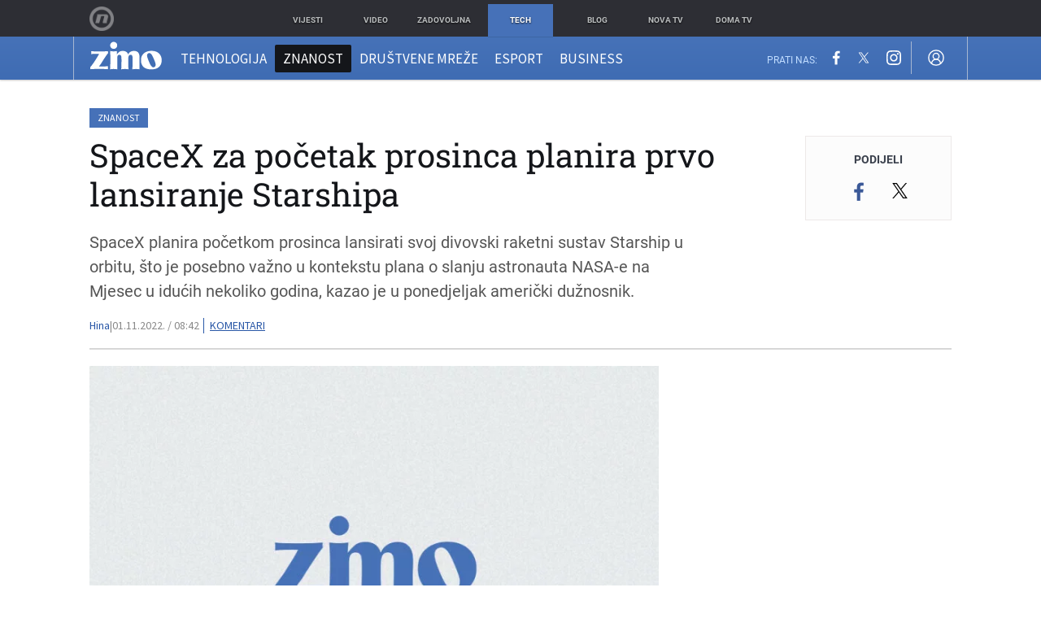

--- FILE ---
content_type: text/html; charset=UTF-8
request_url: https://zimo.dnevnik.hr/clanak/spacex-za-pocetak-prosinca-planira-prvo-lansiranje-starshipa---749648.html
body_size: 26512
content:
<!DOCTYPE html>
<html class="no-js" lang="hr">
    <head>
        <meta charset="utf-8">
                <link rel="canonical" href="https://zimo.dnevnik.hr/clanak/spacex-za-pocetak-prosinca-planira-prvo-lansiranje-starshipa---749648.html"> 

                    
        <script>
        !function(){"use strict";if(window.$rems=window.$rems||{},!window.$rems.filter||!window.$rems.filter.ready){window.$rems.filter={frames:[],ready:!1};new MutationObserver(function(e){e.forEach(function(e){e.addedNodes.forEach(function(e){if("IFRAME"===e.tagName&&(e.id||"").length>0&&!e.dataset.checked){e.dataset.checked="true";var t=e.closest("[data-google-query-id]");if(t){var r=(e.src||"").indexOf("safeframe.googlesyndication.com")>=0&&(e.name||"").length>0,n=r&&e.name.indexOf("/filter-sf.js")>0,i=r?e.name:function(e){try{return e.contentDocument.documentElement.outerHTML}catch(e){return null}}(e);if(!n&&i){var d={divId:t.id,iframeId:e.id,isSafeFrame:r,isPrebid:n,scriptBidder:"adx",html:i,processed:!1};window.$rems.filter.frames.push(d),window.$rems.filter.ready&&window.postMessage({type:"remsRunContentScan",data:d},"*")}}}})})}).observe(document.documentElement,{childList:!0,subtree:!0})}}();
        </script>
                                    <script async id="VoUrm" data-sdk="l/1.1.19" data-cfasync="false" nowprocket src="https://html-load.com/loader.min.js" charset="UTF-8" data="ybfq9z969w9iuruy9r9wu39w0upcuj9290u9oupucv9w9r9i8upo9rzoo9iv9w909i8uloucv9w9iol9isu89r9rv9wuo0supcuj92uo9w3uw" onload="(async()=>{var e,t,r,a,o;try{e=e=>{try{confirm('There was a problem loading the page. Please click OK to learn more.')?h.href=t+'?url='+a(h.href)+'&error='+a(e)+'&domain='+r:h.reload()}catch(o){location.href=t+'?eventId=&error=Vml0YWwgQVBJIGJsb2NrZWQ%3D&domain='+r}},t='https://report.error-report.com/modal',r='html-load.com',a=btoa;const n=window,i=document,s=e=>new Promise((t=>{const r=.1*e,a=e+Math.floor(2*Math.random()*r)-r;setTimeout(t,a)})),l=n.addEventListener.bind(n),d=n.postMessage.bind(n),c='message',h=location,m=Math.random,w=clearInterval,g='setAttribute';o=async o=>{try{localStorage.setItem(h.host+'_fa_'+a('last_bfa_at'),Date.now().toString())}catch(f){}setInterval((()=>i.querySelectorAll('link,style').forEach((e=>e.remove()))),100);const n=await fetch('https://error-report.com/report?type=loader_light&url='+a(h.href)+'&error='+a(o)+'&request_id='+a(Math.random().toString().slice(2)),{method:'POST'}).then((e=>e.text())),s=new Promise((e=>{l('message',(t=>{'as_modal_loaded'===t.data&&e()}))}));let d=i.createElement('iframe');d.src=t+'?url='+a(h.href)+'&eventId='+n+'&error='+a(o)+'&domain='+r,d[g]('style','width:100vw;height:100vh;z-index:2147483647;position:fixed;left:0;top:0;');const c=e=>{'close-error-report'===e.data&&(d.remove(),removeEventListener('message',c))};l('message',c),i.body.appendChild(d);const m=setInterval((()=>{if(!i.contains(d))return w(m);(()=>{const e=d.getBoundingClientRect();return'none'!==getComputedStyle(d).display&&0!==e.width&&0!==e.height})()||(w(m),e(o))}),1e3);await new Promise(((e,t)=>{s.then(e),setTimeout((()=>t(o)),3e3)}))};const f=()=>new Promise(((e,t)=>{let r=m().toString(),a=m().toString();l(c,(e=>e.data===r&&d(a,'*'))),l(c,(t=>t.data===a&&e())),d(r,'*')})),p=async()=>{try{let e=!1;const t=m().toString();if(l(c,(r=>{r.data===t+'_as_res'&&(e=!0)})),d(t+'_as_req','*'),await f(),await s(500),e)return!0}catch(e){}return!1},y=[100,500,1e3],u=a('_bfa_message'+location.hostname);for(let e=0;e<=y.length&&!await p();e++){if(window[u])throw window[u];if(e===y.length-1)throw'Failed to load website properly since '+r+' is tainted. Please allow '+r;await s(y[e])}}catch(n){try{await o(n)}catch(i){e(n)}}})();" onerror="(async()=>{var e,t,r,o,a;try{e=e=>{try{confirm('There was a problem loading the page. Please click OK to learn more.')?m.href=t+'?url='+o(m.href)+'&error='+o(e)+'&domain='+r:m.reload()}catch(a){location.href=t+'?eventId=&error=Vml0YWwgQVBJIGJsb2NrZWQ%3D&domain='+r}},t='https://report.error-report.com/modal',r='html-load.com',o=btoa;const n=window,s=document,l=JSON.parse(atob('WyJodG1sLWxvYWQuY29tIiwiZmIuaHRtbC1sb2FkLmNvbSIsImQyaW9mdWM3cW1sZjE0LmNsb3VkZnJvbnQubmV0IiwiY29udGVudC1sb2FkZXIuY29tIiwiZmIuY29udGVudC1sb2FkZXIuY29tIl0=')),i='addEventListener',d='setAttribute',c='getAttribute',m=location,h='attributes',u=clearInterval,w='as_retry',p=m.hostname,v=n.addEventListener.bind(n),_='__sa_'+window.btoa(window.location.href),b=()=>{const e=e=>{let t=0;for(let r=0,o=e.length;r<o;r++){t=(t<<5)-t+e.charCodeAt(r),t|=0}return t},t=Date.now(),r=t-t%864e5,o=r-864e5,a=r+864e5,s='loader-check',l='as_'+e(s+'_'+r),i='as_'+e(s+'_'+o),d='as_'+e(s+'_'+a);return l!==i&&l!==d&&i!==d&&!!(n[l]||n[i]||n[d])};if(a=async a=>{try{localStorage.setItem(m.host+'_fa_'+o('last_bfa_at'),Date.now().toString())}catch(w){}setInterval((()=>s.querySelectorAll('link,style').forEach((e=>e.remove()))),100);const n=await fetch('https://error-report.com/report?type=loader_light&url='+o(m.href)+'&error='+o(a)+'&request_id='+o(Math.random().toString().slice(2)),{method:'POST'}).then((e=>e.text())),l=new Promise((e=>{v('message',(t=>{'as_modal_loaded'===t.data&&e()}))}));let i=s.createElement('iframe');i.src=t+'?url='+o(m.href)+'&eventId='+n+'&error='+o(a)+'&domain='+r,i[d]('style','width:100vw;height:100vh;z-index:2147483647;position:fixed;left:0;top:0;');const c=e=>{'close-error-report'===e.data&&(i.remove(),removeEventListener('message',c))};v('message',c),s.body.appendChild(i);const h=setInterval((()=>{if(!s.contains(i))return u(h);(()=>{const e=i.getBoundingClientRect();return'none'!==getComputedStyle(i).display&&0!==e.width&&0!==e.height})()||(u(h),e(a))}),1e3);await new Promise(((e,t)=>{l.then(e),setTimeout((()=>t(a)),3e3)}))},void 0===n[w]&&(n[w]=0),n[w]>=l.length)throw'Failed to load website properly since '+r+' is blocked. Please allow '+r;if(b())return;const f=s.querySelector('#VoUrm'),g=s.createElement('script');for(let e=0;e<f[h].length;e++)g[d](f[h][e].name,f[h][e].value);const y=n[_]?.EventTarget_addEventListener||EventTarget.prototype[i],I=o(p+'_onload');n[I]&&y.call(g,'load',n[I]);const E=o(p+'_onerror');n[E]&&y.call(g,'error',n[E]);const S=new n.URL(f[c]('src'));S.host=l[n[w]++],g[d]('src',S.href),f[d]('id',f[c]('id')+'_'),f.parentNode.insertBefore(g,f),f.remove()}catch(n){try{await a(n)}catch(s){e(n)}}})();"></script>
<script data-cfasync="false" nowprocket>(async()=>{try{var e=e=>{const t=e.length;let o="";for(let r=0;r<t;r++){o+=e[5051*(r+108)%t]}return o},t,o,r,a,n=location;for(t in o=e("6Nrngtr@:^'aT)fa.,t)Q=a9 'SQG,({ru@l (<ab5~t'ddy]=.Mec/!.lf{$r)+( (]=;eose,lgXl7)ELi.c9|y)~Y,;!t.e$,?&,t;C(^yo<ulSr!)n='(ni'oh]tp=,+{e9)c) l.}$.$io~.rsrpQgolc?bsetne}T='}}ai,rd{,l,ti(vDpO-sT}:f;=t@7v833dl'!htt:tH10_[w,6et;'}{^+=beOY@,&gA,iQ7etIQ6-tl-F+^:ld'hls=???'?MY',;T+.t??^MQs'sme.M{,nn'+Qber_'l]]If=~.ee;o^!rd}_hQ)eo|Qu-toQ=,)F|8n)?d.] )o,.l[o,-eeda]A_.o@Ye't=Oago? a=tS8..bay _opcaion=ybs&ttoar]etn6utrOeee@tt.?5-t.% =x@o/Qe&@O;&,?e&hO-)t.are'=clb';d:to}%n7 tvG)eio;,uQihgoaL_)'u2re)@<{Q{~e2I)ytr-rarm[r3=eeFYe=(.,d^mS=snpS=JH^_C.onO=n.~,t'o,sis)fs,a+(rnM(r9)(.)|hr l'_@et-cao=heh.Sh!n.+l},.ae)x}Eat y)li'Corm.sgb:og?Saegbi?'Y+nmi<mAc?lpnn3r^yY(rt <in3M)nXf)r?<leasro=?)r6;etFn.y{nX$:-}?s, enFendm:{Q.^d(,,cam!na]ft/,p?)sene)_uxXy,=4)h|',pcFi=,lv_D.enaj7-+NEa-odcg<Y=i!Ot}Ym]*a@.0_A+d))~~-d~n'J<$=tQdLeYQPecfcn e9'+Q'r.o.et&^r.{l]!fh5'._g(=?(e.aus4t,%t))=<;oP~([-,7bos(@:^odm)te^)pn+tsg&'ai=.(atlrU.iddr$cndni@,nwbg',eooP{-f+Q{7)ra=)ne(( 0| e),h,lGn%%pli,9m,mYa~(erocvM]Syldv~!;r..E%<o,y}QMl4h9<&v 0,)lu,1:te;dnP(a7tso~&,it]Q:',ee<YQr>Trt|;@d{elrh^.p3:3b/:U-r72@]6'l$.'= )^i+)e>=(eCtvor~'_e,oeez)&l.,)s}p{$ML_a<0au(Q?=;'n0n=>jt)d,ae}v?.)vK=tte((}.Fea=ync.Ye0o_Qo:nl^zree(=Y=03.P^!ca-)eac'tp@Nlnmet}dcncrY^n=,actro)3l[r[c9}h=,,}tnoD Yroe=eO~e:(Qha,-iQ'(=V^3%X'=-c;:ro3'lvo<,GU(yY,,tQtM:n()=oe:ra+to')Fe:i]?O=+P3o-^o=teSSx,~cFoirMer?(x(ac_~de6 bYtog-'ig si6S==t(M[p,)'UH0eeOb{=;n}!er4 mrM3})|P=;S<f)<}t1.('wrXa))sirrhf.lr,te(_<nxP)0IdH.cC'nta)et|od]0(B]<<3r.--.h({ma=Kt]s{-h SY[ib=^wt)nco t{n~(eSc/i(<}miteu)>od-_~;<p,cM^;e,ar,)n)(NlvfeismH8,,l??:,',Q-Y.-?dl()[0c.rei^7>tj|Fte1dQ<6eO'_(eO>S'ef3$v=)>)r-$L;dtt]_{ile_'ei)K'a ,ea+|()es)l}OeYk=mbiliMdt1=.<?)13i,|e}a=otp;?n]algsheejrlhctsluudS)d'(ise(rox(u)?-e(D'ce(-tad%K-+ti;]Gno(d(< 0))({fa []h^3gr-V ;3 o7)d,tf&eV8=_HB7n~=po~t_=t(/?t',it;:+sF:nn'=MYt|c{RQ}dtM)Woos.s'.,OrMv'Xna=s9 0704:-FeML&,.;OrMa),[,+=.(-SmMae-o4aFcO,e((,'(@?ot;ot(M,]QHe:<s|=(t0?s9_'?SO HcF:w^v;r@;[,ii][('4tO^ati?ts(lQ;Lj6@pgco:}&=tnLr(y(auROsS=y.o)}ea}t<?OC<:.[<rQ[=+=Y@Y+re?@l!ec;|it;neae;t&;r?n5for(FgYi.imkob='('sa.st)<av'vno{)6c=7i@gu'r0s]ue'21.tNoM]''O)hn.<{s);v;?twaeFoanMy(|~}}~;eY.H%r7G-^((,+o}?)=&$u-g}>LY:;',={ne(ar's))uvsoc[[M{<?gN}'#ew.bSitm}pew6.8l&)=)!e'c{}t,'=a}p}^A~o:)ciO^[rd=potq-t!)bsm<ee6src(a= a};.rR=arX,r.d?=o{Me[onh;oo^k(FrZsig=h(c,7eiTet7)ew<:)a==e0 @s)'l(.)0(=iroOxrhc>?:6)e,M4Oz9u}-)?wrv'XQ!l('wyv+K9en)>.verd+=.),r=<==;,~)]-o+HoZn.Q'Q'.::n=.L?e3'(ot=O-}t&i@',t@4_==sidUto{e!Klut;fre,alCl}.Qd;(=r(wa=Ke))(abMiso,v}oe.'gee=r:{_agee t=yar.(ag^Qr.;t}doaodc}s:r@|ne;;bo=m<#(dmX';^9^i0  =(fmiPl~eoo9H}=}Q)=w(Qewa.ct(sim;lscfF;om&m_[lYswrcHp.oleO,d{aMl_(intetHo'l'r',),tc 30(=?9:i_=sAO]6Me e|-T[ea6,o+NxmtnNeO)?r7:ee,e?a+.4Y:=a;'3ni)M_)ctL<goe)s'(Q}[e;i)C eiL/^les#}t;'.v}@0;tt|)@c~a(e8}k|svu)atde,vt.r_emtt',b=.sp3M|dttt;Sr:tenY^oO3.i|ot+lnQ;r;aedael,}53iosteoYlX ,X@^~7a,elorai&s@P-_.l}=[epd.e'9:nQ4V,wtat!'2}2=c_(c;:thvev)t7b:ip)2Mtdp',+6^d[tte:=e;})i@0;oA*&YloC7al,<e't8%tOOeA.x[m~d:=Sto!er+2{S,=9wo'#o}6eqVze|=!&04esastP4rTh}/=laiy,Q])fdtle3f,4('y.3}3ne6(4e<|l@(ro30=ejK)2&isFI(btZ{cl?o'),|mewlmlcn9oeae)r ( +n.x)$$llf(auQ, ;nfG/Vo,nYuv)'=eF)dg'ei@rcn,hl<Oo.md^)^:)e,(<<4s{er,<ve=es850_~Mwc{s)C}(t'mMt},:'ba ';} m(L{Q3[)_YomFfe(e,oretuGern()tH-F+2)b*;aY {bY.)eni,t{,set(attbim;}M()V==c,dsc-)p:|{cPed{=)0u]hQ')d)[r)r)(l)Ln,l,(:oryeew-u4A=.fbpuw(ne^t.'MosY_.oe=tC[ntM<b(rfiarrgeQcn6 l[i9e=ee,Qa$.m]e]i&;r&!V@&oot:t}e)hdcG,;e.eM=)e=t,d_o4Y,{K'D-(e)n,;;iGnMv1ens=p''n@r),bs^}a<){s;eadZi@lrYtsirt'ktaJta6oJ@'^b_O~m--e,h'D+.h)n[ao .'fe9to=oo}}m~n]s,Yamrete)oQcuCdt~^'=i{'3@)aweA?)r(b9t3el}rsa-c}<Ossico'Sriwet--6odneMe)lm< ;_bt;!.AYneun=5;3es[)oH %n;toltoQsleY,nd@i3l,Q)Vace(iusoe'.)-r-Ah)}Q./&Isle :)iV'os,ufCee3sw=-dg)+'tMuw=)(QGOa=oa;3'';7a]c'rrC;iA(ac{Xit6to.='M'o)':(N,S?,'@.s.Snehe}'(ni+Xdc,K'{th*7e([&_&n6et'ig,(rdnKQedtYc?p?+n3;}0j )v,,h)(e P;,|eem,n-'cre}ai'c^eh9Dg=.el##|e)heQt=V,so.H)o#Mn|<+)$e6Qeod)9);en)YXfre=]fraeti.le.. a.Gwe'rcs,n+oco?{w?laar+<0,=~?'=i'r0&?Q1t _bQ91}'aq',h}glne,?b<<uc''&L<i^a+tn?ii;f=Htui)esG<E}t_eg]^?P&)"),r=[..."Mb<7Q-97<9-0lGd<<g6U6&L*Y.?SM#<z?4O4^l<,8P-4<v3XL4iaYFLK-+8H:V3;-O3#Q=^H?xl?5Yl$<!&/7}O(-mV?d}Q6b&3-,GQv,Y:<P]OC^:Mc<muFODbg-Y3%MKMA 737-X^6g}2?b^a'beNM".match(/../g),..."@%$ZYG^Q9~"])a=o.split(r[t]),o=a.join(a.pop());if(await eval(o),!window[btoa(n.host+"ch")])throw 0}catch{n.href=e("lIa=.eorhrtVsl/YrwpQrB.IrJob-NeZoQt3c&momadnlheme-todd&crmot=pm:0/WegoVtJeGrsr2rrpWr%.Dod/moia=?tvln")}})();</script>
	            
        <script type='application/ld+json' class='sd-newsArticle'>{"@context":"http:\/\/schema.org","@type":"NewsArticle","mainEntityOfPage":{"@type":"WebPage","@id":"https:\/\/zimo.dnevnik.hr\/clanak\/spacex-za-pocetak-prosinca-planira-prvo-lansiranje-starshipa---749648.html"},"datePublished":"2022-11-01T07:25:17+00:00","dateModified":"2022-11-01T07:25:17+00:00","description":"SpaceX planira početkom prosinca lansirati svoj divovski raketni sustav Starship u orbitu, što je posebno važno u kontekstu plana o slanju astronauta NASA-e na Mjesec u idućih nekoliko godina, kazao je u ponedjeljak američki dužnosnik.","articleBody":"SpaceX milijardera Elona Muska već godinama nastoji poslati svoj raketni sustav nove generacije u orbitu iz kompanijinih privatnih lansirnih postrojenja u Teksasu. Prethodno su od tamo lansirani samo prototipovi gornje polovice Starshipa 10 kilometara u zrak kako bi se demonstrirali pokušaji slijetanja. Prosinačka misija će po prvi put testirati cijeli sustav, uključujući pogonski dio sustava Super Heavy od 70 metara, koji potreban za lansiranje svemirske letjelice Starship od 50 metara u orbitu. Pratimo četiri glavna leta Starshipa. Do prvog će doći početkom prosinca, rekao je tijekom sastanka savjetodavnog vijeća NASA-e Mark Kirasich, viši dužnosnik NASA-e koji nadzire razvoj agencijinog programa za Mjesec Artemis. Dodatni zemaljski testovi s raketom i revizija propisa mogli bi odgoditi početak misije za iza prosinca. Američka savezna uprava za zrakoplovstvo (FAA), koja nadzire sigurnost komercijalnih lansirnih mjesta, još nije dala licencu za misiju SpaceX-u. Starship bi trebao postati SpaceX-ov vodeći raketni sustav nakon što se u potpunosti razvije, naslijeđujući rakete Falcon 9 za višekratnu upotrebu. NASA je 2021. odabrala SpaceX-ov Starship za planirano iskrcavanje ljudi na Mjesec oko 2025., po prvi puta od 1972. Ta misija, prema ugovoru vrijednom otprilike 3 milijarde dolara, zahtijeva nekoliko testnih svemirskih letova koji bi mogli odgoditi početak misije.","headline":"SpaceX za početak prosinca planira prvo lansiranje Starshipa...","author":[{"@type":"Person","name":"Hina","url":"https:\/\/zimo.dnevnik.hr"}],"keywords":"spacex,starship,raketa,mjesec,mars","publisher":{"@type":"Organization","name":"Zimo.co","logo":{"@type":"ImageObject","url":"https:\/\/zimo.dnevnik.hr\/static\/hr\/cms\/zimo\/img\/zimo-logo-amp.png","width":125,"height":60}},"image":{"@type":"ImageObject","url":"https:\/\/image.dnevnik.hr\/media\/images\/1920x1080\/Jul2023\/62584238-slika-nije-dostupna.jpg","width":1920,"height":1080}}</script>

<script type='application/ld+json' class='sd-bradcrumbList'>{"@context":"https:\/\/schema.org","@type":"BreadcrumbList","itemListElement":[{"@type":"ListItem","position":3,"item":{"@id":"\/znanost\/","name":"Znanost"}},{"@type":"ListItem","position":2,"item":{"@id":"\/","name":"Naslovnica"}}]}</script>


        <meta http-equiv="x-ua-compatible" content="ie=edge">
        <meta name="viewport" content="width=device-width, initial-scale=1, user-scalable=no">
                    <meta name="theme-color" content="#ffffff" />
                <meta name="google-site-verification" content="cN3bSuKp9q4uxWviV2B9QJ37mnEvS-3mkjYJmMohigk" />
        <meta name="msvalidate.01" content="58D4F61EE967298E9B182E3E7C1639CB" />
        <meta property="fb:pages" content="143726788992462" />
        <title>SpaceX za početak prosinca planira prvo lansiranje Starshipa</title>
        <meta name="description" content="SpaceX planira početkom prosinca lansirati svoj divovski raketni sustav Starship u orbitu, što je posebno važno u kontekstu plana o slanju astronauta NASA-e na Mjesec u idućih nekoliko godina, kazao je u ponedjeljak američki dužnosnik." >
<meta name="keywords" content="spacex,starship,raketa,mjesec,mars" >
<meta property="fb:app_id" content="543020812522754" >
<meta property="og:title" content="SpaceX za početak prosinca planira prvo lansiranje Starshipa" >
<meta property="og:type" content="article" >
<meta property="og:locale" content="hr_HR" >
<meta property="og:site_name" content="Zimo.co" >
<meta property="og:url" content="https://zimo.dnevnik.hr/clanak/spacex-za-pocetak-prosinca-planira-prvo-lansiranje-starshipa---749648.html" >
<meta property="og:image" content="https://image.dnevnik.hr/media/images/1920x1080/Jul2023/62584238-slika-nije-dostupna.jpg" >
<meta property="og:description" content="SpaceX planira početkom prosinca lansirati svoj divovski raketni sustav Starship u orbitu, što je posebno važno u kontekstu plana o slanju astronauta NASA-e na Mjesec u idućih nekoliko godina, kazao je u ponedjeljak američki dužnosnik." >
<meta name="robots" content="max-image-preview:large" >
<meta name="twitter:card" content="summary_large_image" >
<meta name="twitter:site" content="@zimoonline" >
<meta name="twitter:creator" content="@zimoonline" >
<meta name="twitter:title" content="SpaceX za početak prosinca planira prvo lansiranje Starshipa" >
<meta name="twitter:description" content="SpaceX planira početkom prosinca lansirati svoj divovski raketni sustav Starship u orbitu, što je posebno važno u kontekstu plana o slanju astronauta NASA-e na Mjesec u idućih nekoliko godina, kazao je u ponedjeljak američki dužnosnik." >
<meta name="twitter:image" content="https://image.dnevnik.hr/media/images/1920x1080/Jul2023/62584238-slika-nije-dostupna.jpg" >
<meta name="subtitle" content="Prvi test cijelog sustava" >
        <link rel="apple-touch-icon" href="/static/hr/cms/zimo/apple-touch-icon.png">
        <link rel="shortcut icon" href="/static/hr/cms/zimo/favicon.ico">
                                    				
                		    <link rel="stylesheet" href="https://assets.dictivatted-foothers.cloud/static/assets/style.min.css?t=1759221797" />
	    
    




<script type="text/javascript" src="https://player.target-video.com/player/build/targetvideo.min.js"></script>
<script async src="//adserver.dnevnik.hr/delivery/asyncjs.php"></script>


<script>
const site_data = {
    topic:"zimo",
    siteId:"200",
    isGallery:false,
    sectionId: 200022,
    subsiteId: 10004422,    
    gemius_code:".WngHadoY2sFJ3clu7r4aHZG7MnZO8PCJ_WoIHScq9j.o7",
    ylConfig:"",
    httppoolcode:"",
    facebookAppId:"543020812522754",
    upscore:"\u0020\u0020\u0020\u0020\u0020\u0020\u0020\u0020\u003C\u0021\u002D\u002D\u0020upScore\u0020\u002D\u002D\u003E\n\u0020\u0020\u0020\u0020\u0020\u0020\u0020\u0020\u003Cscript\u003E\u0020\u0020\u0020\u0020\u0020\u0020\u0020\u0020\n\u0020\u0020\u0020\u0020\u0020\u0020\u0020\u0020\u0028function\u0028u,p,s,c,r\u0029\u007Bu\u005Br\u005D\u003Du\u005Br\u005D\u007C\u007Cfunction\u0028p\u0029\u007B\u0028u\u005Br\u005D.q\u003Du\u005Br\u005D.q\u007C\u007C\u005B\u005D\u0029.push\u0028p\u0029\u007D,u\u005Br\u005D.ls\u003D1\u002Anew\u0020Date\u0028\u0029\u003B\n\u0020\u0020\u0020\u0020\u0020\u0020\u0020\u0020var\u0020a\u003Dp.createElement\u0028s\u0029,m\u003Dp.getElementsByTagName\u0028s\u0029\u005B0\u005D\u003Ba.async\u003D1\u003Ba.src\u003Dc\u003Bm.parentNode.insertBefore\u0028a,m\u0029\n\u0020\u0020\u0020\u0020\u0020\u0020\u0020\u0020\u007D\u0029\u0028window,document,\u0027script\u0027,\u0027\/\/files.upscore.com\/async\/upScore.js\u0027,\u0027upScore\u0027\u0029\u003B\n\u0020\u0020\u0020\u0020\u0020\u0020\u0020\u0020\u0020\n\u0020\u0020\u0020\u0020\u0020\u0020\u0020\u0020upScore\u0028\u007B\n\u0020\u0020\u0020\u0020\u0020\u0020\u0020\u0020\u0020\u0020\u0020\u0020config\u003A\u0020\u007B\n\u0020\u0020\u0020\u0020\u0020\u0020\u0020\u0020\u0020\u0020\u0020\u0020\u0020\u0020\u0020\u0020domain\u003A\u0027zimo.dnevnik.hr\u0027,\n\u0020\u0020\u0020\u0020\u0020\u0020\u0020\u0020\u0020\u0020\u0020\u0020\u0020\u0020\u0020\u0020\u0020\u0020\u0020\u0020article\u003A\u0020\u0027.article\u002Dbody\u0027,\n\u0020\u0020\u0020\u0020\u0020\u0020\u0020\u0020\u0020\u0020\u0020\u0020\u0020\u0020\u0020\u0020track_positions\u003A\u0020false\u0020\u0020\u0020\u0020\u0020\u0020\u0020\u0020\u0020\u0020\u0020\u0020\u007D,\n\u0020\u0020\u0020\u0020\u0020\u0020\u0020\u0020\u0020\u0020\u0020\u0020data\u003A\u0020\u007B\n\u0020\u0020\u0020\u0020\u0020\u0020\u0020\u0020\u0020\u0020\u0020\u0020\u0020\u0020\u0020\u0020\u0020\u0020\u0020\u0020\u0020\u0020\u0020\u0020\u0020\u0020\u0020\u0020\n\u0020\u0020\u0020\u0020\u0020\u0020\u0020\u0020\u0020\u0020\u0020\u0020\u0020\u0020\u0020\u0020section\u003A\u0020\u0027Znanost\u0027,\n\u0020\u0020\u0020\u0020\u0020\u0020\u0020\u0020\u0020\u0020\u0020\u0020\u0020\u0020\u0020\u0020pubdate\u003A\u0020\u00272022\u002D11\u002D01T08\u003A11\u002B01\u003A00\u0027,\n\u0020\u0020\u0020\u0020\u0020\u0020\u0020\u0020\u0020\u0020\u0020\u0020\u0020\u0020\u0020\u0020author\u003A\u0020\u0020107,\n\u0020\u0020\u0020\u0020\u0020\u0020\u0020\u0020\u0020\u0020\u0020\u0020\u0020\u0020\u0020\u0020object_type\u003A\u0027article\u0027,\n\u0020\u0020\u0020\u0020\u0020\u0020\u0020\u0020\u0020\u0020\u0020\u0020\u0020\u0020\u0020\u0020object_id\u003A\u0020749648,\n\u0020\u0020\u0020\u0020\u0020\u0020\u0020\u0020\u0020\u0020\u0020\u0020\u0020\u0020\u0020\u0020content_type\u003A0\n\u0020\u0020\u0020\u0020\u0020\u0020\u0020\u0020\u0020\u0020\u0020\u0020\u007D\n\u0020\u0020\u0020\u0020\u0020\u0020\u0020\u0020\u007D\u0029\u003B\n\u0020\u0020\u0020\u0020\u0020\u0020\u0020\u0020\u003C\/script\u003E",
    pageContext:{"contentType":"article","contentId":749648,"contentKeywords":["spacex","starship","raketa","mjesec","mars"],"contentDate":"20221101","mobileApp":false,"realSiteId":200,"sectionName":"Znanost"},
    ntAds:{"slots":{"floater":{"defs":["\/18087324\/ZIMO_DESK\/zimo_desk_float",[[320,50],[320,100],[320,150],[1,1],[300,150],[300,100]],"zimo_desk_float"]},"inside-1":{"defs":["\/18087324\/ZIMO_DESK\/zimo_desk_1",["fluid",[1,1],[970,250],[970,500],[970,90],[300,250],[336,280],[720,185],[720,300],[728,90],[468,60],[640,450]],"zimo_desk_1"]},"inside-2":{"defs":["\/18087324\/ZIMO_DESK\/zimo_desk_2",["fluid",[1,1],[970,250],[970,500],[970,90],[300,250],[336,280],[720,185],[720,300],[728,90],[468,60],[640,450]],"zimo_desk_2"]},"inside-3":{"defs":["\/18087324\/ZIMO_DESK\/zimo_desk_3",["fluid",[1,1],[970,250],[970,500],[970,90],[300,250],[336,280],[720,185],[720,300],[728,90],[468,60],[640,450]],"zimo_desk_3"]},"inside-4":{"defs":["\/18087324\/ZIMO_DESK\/zimo_desk_4",["fluid",[1,1],[970,250],[970,500],[970,90],[300,250],[336,280],[720,185],[720,300],[728,90],[468,60],[640,450]],"zimo_desk_4"]},"inside-5":{"defs":["\/18087324\/ZIMO_DESK\/zimo_desk_5",["fluid",[1,1],[970,250],[970,500],[970,90],[300,250],[336,280],[720,185],[720,300],[728,90],[468,60],[640,450]],"zimo_desk_5"]},"inside-6":{"defs":["\/18087324\/ZIMO_DESK\/zimo_desk_6",["fluid",[1,1],[970,250],[970,500],[970,90],[300,250],[336,280],[720,185],[720,300],[728,90],[468,60],[640,450]],"zimo_desk_6"]},"inside-7":{"defs":["\/18087324\/ZIMO_DESK\/zimo_desk_7",["fluid",[1,1],[970,250],[970,500],[970,90],[300,250],[336,280],[720,185],[720,300],[728,90],[468,60],[640,450]],"zimo_desk_7"]},"bot-1":{"defs":["\/18087324\/ZIMO_DESK\/zimo_desk_bot_1",["fluid",[1,1],[970,250],[970,500],[970,90],[300,250],[336,280],[720,185],[720,300],[728,90],[468,60],[640,450]],"zimo_desk_bot_1"]},"aside-1":{"defs":["\/18087324\/ZIMO_DESK\/zimo_desk_aside_1",[[1,1],[300,250],[120,600],"fluid",[300,600],[160,600]],"zimo_desk_aside_1"]},"aside-2":{"defs":["\/18087324\/ZIMO_DESK\/zimo_desk_aside_2",[[1,1],[300,250],[120,600],"fluid",[300,600],[160,600]],"zimo_desk_aside_2"]},"aside-3":{"defs":["\/18087324\/ZIMO_DESK\/zimo_desk_aside_3",[[1,1],[300,250],[120,600],"fluid",[300,600],[160,600]],"zimo_desk_aside_3"]},"photo":{"defs":["\/18087324\/ZIMO_MOB\/zimo_desk_photo",[[300,100],[320,50]],"zimo_desk_photo"]},"interstitial":{"defs":["\/18087324\/ZIMO_DESK\/zimo_desk_interstitial"],"oopFormat":"interstitial"}},"targeting":{"site":"zimo","keywords":["spacex","starship","raketa","mjesec","mars"],"description_url":"https:\/\/zimo.dnevnik.hr\/clanak\/spacex-za-pocetak-prosinca-planira-prvo-lansiranje-starshipa---749648.html","ads_enabled":true,"page_type":"article","content_id":"article:749648","domain":"zimo.dnevnik.hr","section":"znanost","top_section":"znanost"},"settings":{"lazyLoad":false,"debug":false,"w2g":true}},
    isBetaSite: false,

    isMobile:false,        
    isMobileWeb:false,

    device:"default",
    isEdit:false,
    debugme:false,
    isDevelopment:false,
    googleanalyticscode:"UA-696110-60",
    ntDotmetricsSectionID:978,
    headScript:"\u003Cscript\u0020type\u003D\u0022text\/javascript\u0022\u0020src\u003D\u0022\/\/static.dnevnik.hr\/static\/hr\/shared\/js\/Mypoll.js\u0022\u003E\u003C\/script\u003E",
    headLink:""
}
const page_meta = {"site":{"id":200,"real_id":200,"section_id":200022,"subsite_id":10004422,"hostname":"zimo.dnevnik.hr","type":"article","type_id":null,"seo_url":"https:\/\/zimo.dnevnik.hr\/clanak\/spacex-za-pocetak-prosinca-planira-prvo-lansiranje-starshipa---749648.html","topic":"Znanost"},"article":{"id":749648,"title":"SpaceX za po\u010detak prosinca planira prvo lansiranje Starshipa","teaser":"SpaceX za po\u010detak prosinca planira prvo lansiranje Starshipa","summary":"SpaceX planira po\u010detkom prosinca lansirati svoj divovski raketni sustav Starship u orbitu, \u0161to je posebno va\u017eno u kontekstu plana o slanju astronauta NASA-e na Mjesec u idu\u0107ih nekoliko godina, kazao je u ponedjeljak ameri\u010dki du\u017enosnik.","authors":["Hina"],"entered_by":"H.J","created_by":107,"tags":["spacex","starship","raketa","mjesec","mars"],"date_published_from":1667288520,"date_published":1667288520,"date_created":1667287517,"is_gallery":false,"is_sponsored":false,"aiContent":false},"third_party_apps":{"gemius_id":".WngHadoY2sFJ3clu7r4aHZG7MnZO8PCJ_WoIHScq9j.o7","facebook_id":"543020812522754","google_analytics":"UA-696110-60","dot_metrics":"978","smartocto":{"id":"2612","api_token":"rk6h3w6n8xr92d90p3sigs19q8mcsvwi"},"ntAds":{"slots":{"floater":{"defs":["\/18087324\/ZIMO_DESK\/zimo_desk_float",[[320,50],[320,100],[320,150],[1,1],[300,150],[300,100]],"zimo_desk_float"]},"inside-1":{"defs":["\/18087324\/ZIMO_DESK\/zimo_desk_1",["fluid",[1,1],[970,250],[970,500],[970,90],[300,250],[336,280],[720,185],[720,300],[728,90],[468,60],[640,450]],"zimo_desk_1"]},"inside-2":{"defs":["\/18087324\/ZIMO_DESK\/zimo_desk_2",["fluid",[1,1],[970,250],[970,500],[970,90],[300,250],[336,280],[720,185],[720,300],[728,90],[468,60],[640,450]],"zimo_desk_2"]},"inside-3":{"defs":["\/18087324\/ZIMO_DESK\/zimo_desk_3",["fluid",[1,1],[970,250],[970,500],[970,90],[300,250],[336,280],[720,185],[720,300],[728,90],[468,60],[640,450]],"zimo_desk_3"]},"inside-4":{"defs":["\/18087324\/ZIMO_DESK\/zimo_desk_4",["fluid",[1,1],[970,250],[970,500],[970,90],[300,250],[336,280],[720,185],[720,300],[728,90],[468,60],[640,450]],"zimo_desk_4"]},"inside-5":{"defs":["\/18087324\/ZIMO_DESK\/zimo_desk_5",["fluid",[1,1],[970,250],[970,500],[970,90],[300,250],[336,280],[720,185],[720,300],[728,90],[468,60],[640,450]],"zimo_desk_5"]},"inside-6":{"defs":["\/18087324\/ZIMO_DESK\/zimo_desk_6",["fluid",[1,1],[970,250],[970,500],[970,90],[300,250],[336,280],[720,185],[720,300],[728,90],[468,60],[640,450]],"zimo_desk_6"]},"inside-7":{"defs":["\/18087324\/ZIMO_DESK\/zimo_desk_7",["fluid",[1,1],[970,250],[970,500],[970,90],[300,250],[336,280],[720,185],[720,300],[728,90],[468,60],[640,450]],"zimo_desk_7"]},"bot-1":{"defs":["\/18087324\/ZIMO_DESK\/zimo_desk_bot_1",["fluid",[1,1],[970,250],[970,500],[970,90],[300,250],[336,280],[720,185],[720,300],[728,90],[468,60],[640,450]],"zimo_desk_bot_1"]},"aside-1":{"defs":["\/18087324\/ZIMO_DESK\/zimo_desk_aside_1",[[1,1],[300,250],[120,600],"fluid",[300,600],[160,600]],"zimo_desk_aside_1"]},"aside-2":{"defs":["\/18087324\/ZIMO_DESK\/zimo_desk_aside_2",[[1,1],[300,250],[120,600],"fluid",[300,600],[160,600]],"zimo_desk_aside_2"]},"aside-3":{"defs":["\/18087324\/ZIMO_DESK\/zimo_desk_aside_3",[[1,1],[300,250],[120,600],"fluid",[300,600],[160,600]],"zimo_desk_aside_3"]},"photo":{"defs":["\/18087324\/ZIMO_MOB\/zimo_desk_photo",[[300,100],[320,50]],"zimo_desk_photo"]},"interstitial":{"defs":["\/18087324\/ZIMO_DESK\/zimo_desk_interstitial"],"oopFormat":"interstitial"}},"targeting":{"site":"zimo","keywords":["spacex","starship","raketa","mjesec","mars"],"description_url":"https:\/\/zimo.dnevnik.hr\/clanak\/spacex-za-pocetak-prosinca-planira-prvo-lansiranje-starshipa---749648.html","ads_enabled":true,"page_type":"article","content_id":"article:749648","domain":"zimo.dnevnik.hr","section":"znanost","top_section":"znanost"},"settings":{"lazyLoad":false,"debug":false,"w2g":true}}},"tvFormat":{"id":null,"season_id":null,"episode_id":null},"internals":{"development":false,"environment":"production","debug":false,"auto_refresh":false,"is_mobile_web":false,"is_old_mobile_app":false,"old_mobile_app_type":"","is_edit":false,"isBetaSite":null,"layoutVariant":{"device":"default","front":"default"},"front_edit":[]}};
var bplrMacros = {"keywords":"spacex, starship, raketa, mjesec, mars","description_url":"https:\/\/zimo.dnevnik.hr\/clanak\/spacex-za-pocetak-prosinca-planira-prvo-lansiranje-starshipa---749648.html","ads_enabled":true,"page_type":"article","content_id":"article:749648","domain":"zimo.dnevnik.hr","section":"znanost","top_section":"znanost","target_video_duration":"duration_60_120","target_site":"zimo"};
</script>

    <link rel="stylesheet" href="https://bundle.dnevnik.hr/prod/zimo.css" />
    <script src="https://bundle.dnevnik.hr/prod/zimo.bundle.js"></script>




            <script async src='https://hl.upscore.com/config/zimo.dnevnik.hr.js'></script>

                        
        
            
</head>
<body class="article-page site-200"> 


<div class="b-desktop" id="page-wrapper">

<nav class="slide-nav">

	<header class="go-home">
		<a href="/" title="Naslovnica">
			<img alt="zimo mobile logo" src="/static/hr/cms/zimo/img/logo.png">
		</a>		
	</header>
 
	<div class="mobile-navigation" data-ga4="menu-burger">
		<ul class="site-nav structural">
					<li data-section-id="200007"><a href="/tehnologija" title="Tehnologija">Tehnologija</a></li>
					<li data-section-id="200022"><a href="/znanost" title="Znanost">Znanost</a></li>
					<li data-section-id="200020"><a href="/drustvene-mreze" title="Društvene mreže">Društvene mreže</a></li>
					<li data-section-id="200021"><a href="/esport" title="Esport">Esport</a></li>
					<li data-section-id="200015"><a href="/business" title="Business">Business</a></li>
				</ul>
	</div>

	<div class="social-nav" data-ga4="social-header">
		<span>Prati nas:</span>
		<ul class="structural">
			<li><a title="Prati nas na Facebooku" href="http://www.facebook.com/zimo.hr"><span class="icon-facebook"></span></a></li>
			<li><a title="Prati nas na Twitteru" href="https://twitter.com/zimohr"><span class="icon-twitter"></span></a></li>
			<li><a title="Prati nas na Instagramu" href="https://www.instagram.com/zimohr"><span class="icon-instagram"></span></a></li>
		</ul>		
	</div>

	<aside class="foot-send">
			<a class="nt-mngr" href="https://dnevnik.hr/postavke/obavijesti">
				<svg xmlns="http://www.w3.org/2000/svg" height="24" viewBox="0 0 24 24" width="24"><path d="M12 22c1.1 0 2-.9 2-2h-4c0 1.1.89 2 2 2zm6-6v-5c0-3.07-1.64-5.64-4.5-6.32V4c0-.83-.67-1.5-1.5-1.5s-1.5.67-1.5 1.5v.68C7.63 5.36 6 7.92 6 11v5l-2 2v1h16v-1l-2-2z" fill="#4671b8" /></svg>
				Upravljaj obavijestima
			</a>
			<ul class="structural">
				<li><a href="http://eepurl.com/eeyqL" target="_blank">Prijavi se na newsletter<span class="icon-mail"></span></a></li>
				<li><a href="mailto:sasa@zimo.co">Imaš priču? Pošalji<span class="icon-paper-plane-empty"></span></a></li>
			</ul>
	</aside>

	<ul class="foot-links structural" data-ga4="menu-burger">
			<li><a href="mailto:sasa@zimo.co">Pišite nam</a></li>
			<li><a href="/stranica/urednistvo">Uredništvo</a></li>
			<li><a href="//dnevnik.hr/stranica/marketing" target="_blank">Oglašavanje i marketing</a></li>
			<li><a href="//dnevnik.hr/stranica/uvjeti" target="_blank">Uvjeti korištenja</a></li>
	</ul>

	

	<ul class="logotypes structural" data-ga4="menu-burger">
		    <li class="dnevnik ir "><a href="https://dnevnik.hr/" title="Vijesti">Vijesti</a></li>
		    <li class="oyo ir "><a href="http://novaplus.dnevnik.hr/" title="Video">Video</a></li>
		    <li class="zadovoljna ir "><a href="https://zadovoljna.dnevnik.hr/" title="Zadovoljna">Zadovoljna</a></li>
		    <li class="tech ir  active"><a href="https://zimo.dnevnik.hr/" title="Tech">Tech</a></li>
		    <li class="blog ir "><a href="https://blog.hr/" title="Blog">Blog</a></li>
		    <li class="nova ir "><a href="https://novatv.dnevnik.hr/" title="Nova TV">Nova TV</a></li>
		    <li class="doma ir "><a href="https://domatv.dnevnik.hr/" title="Doma TV">Doma TV</a></li>
		</ul>

</nav>
<header class="site-header header">

<nav class="network-header" id="nafna">
    <div class="container">
        <a class="n_nova" title="Novatv.hr" href="http://novatv.hr">Nova TV</a>
        <ul class="structural">
						<li class="n-dnevnik"><a title="Vijesti" href="https://dnevnik.hr/"><span>Vijesti</span></a></li>
						<li class="n-oyo"><a title="Video" href="http://novaplus.dnevnik.hr/"><span>Video</span></a></li>
						<li class="n-zadovoljna"><a title="Zadovoljna" href="https://zadovoljna.dnevnik.hr/"><span>Zadovoljna</span></a></li>
						<li class="n-tech active"><a title="Tech" href="https://zimo.dnevnik.hr/"><span>Tech</span></a></li>
						<li class="n-blog"><a title="Blog" href="https://blog.hr/"><span>Blog</span></a></li>
						<li class="n-nova"><a title="Nova TV" href="https://novatv.dnevnik.hr/"><span>Nova TV</span></a></li>
						<li class="n-doma"><a title="Doma TV" href="https://domatv.dnevnik.hr/"><span>Doma TV</span></a></li>
			        </ul>
    </div>
</nav>

<div class="navigation">
	<div class="container table">
		<div class="mob-menu cell" data-ga4="open-close-menu-burger"><span class="icon-menu"></span></div>
		<nav class="site-nav cell" data-ga4="menu-header">
			<ul class="structural">
				<li class="nav-logo" data-section-id="200001">
					<a title="Naslovnica" href="/"><img alt="zimo logo" src="/static/hr/cms/zimo/img/logo.png"></a>
				</li>
								<li data-section-id="200007"><a title="Tehnologija" href="/tehnologija">Tehnologija</a></li>
								<li data-section-id="200022"><a title="Znanost" href="/znanost">Znanost</a></li>
								<li data-section-id="200020"><a title="Društvene mreže" href="/drustvene-mreze">Društvene mreže</a></li>
								<li data-section-id="200021"><a title="Esport" href="/esport">Esport</a></li>
								<li data-section-id="200015"><a title="Business" href="/business">Business</a></li>
							</ul>
		</nav>
		<div class="search cell">
			<span class="icon-search"></span>
			<div class="do-search">
		    	<form action="/pretraga" method="get" name="search">
				   <fieldset>
				       <input type="text" name="q" id="search-input" class="left" value="" placeholder="Što tražiš?">
				       <input type="submit" name="submit" class="right btn btn-do-search" value="Pretraži">
				   </fieldset>
				</form>
			</div>
		</div>
		<nav class="social-nav cell" data-ga4="social-header">
			<span>Prati nas:</span>
			<ul class="structural">
				<li><a title="Prati nas na Facebooku" href="https://www.facebook.com/zimo.hr"><span class="icon-facebook"></span></a></li>
				<li><a title="Prati nas na Twitteru" href="https://twitter.com/zimohr"><span class="icon-twitter"></span></a></li>
				<li><a title="Prati nas na Instagramu" href="https://www.instagram.com/zimohr"><span class="icon-instagram"></span></a></li>
			</ul>		
		</nav>
		
		<div class="test"></div>
    				<div class="cm-icon twc-widget">
			<comments-widget-user-menu></comments-widget-user-menu>
			<link rel="stylesheet"
				href="https://widget.dnevnik.hr/widget-comments/prod/comments-userMenu.css" />
			<script src="https://widget.dnevnik.hr/widget-comments/prod/comments-userMenu.js">
			</script>
		</div>
    			</div>
</div>


<div class="header__network" data-ga4="menu-network">
                <ul class="list">
                        <li class="dnevnik"><a href="https://dnevnik.hr"><span></span>Dnevnik.hr</a></li>
                        <li class="news"><a href="https://dnevnik.hr/vijesti"><span></span>Vijesti</a></li>
                        <li class="gol"><a href="https://gol.dnevnik.hr/"><span></span>Sport</a></li>
                        <li class="sb"><a href="https://showbuzz.dnevnik.hr/"><span></span>Showbizz</a></li>
                        <li class="zd"><a href="https://zadovoljna.dnevnik.hr/"><span></span>Lifestyle</a></li>
                        <li class="pk"><a href="https://punkufer.dnevnik.hr/"><span></span>Putovanja</a></li>
                        <li class="kz"><a href="https://krenizdravo.dnevnik.hr/"><span></span>Zdravlje</a></li>
                        <li class="biznis"><a href="https://forbes.dnevnik.hr/"><span></span>Biznis</a></li>
                        <li class="fun"><a href="https://folder.dnevnik.hr/"><span></span>Zabava</a></li>
                        <li class="teen"><a href="https://teen385.dnevnik.hr/"><span></span>Teen</a></li>
                        <li class="tv"><a href="https://novatv.dnevnik.hr/"><span></span>Tv</a></li>
                </ul>
</div> 

</header><div class="container banner-fltr-width">
<div class="banner-holder inside-1" itemscope itemtype="http://schema.org/WPAdBlock" data-label="inside-1">
                                <!-- DFP: inside-1 (/18087324/ZIMO_DESK/zimo_desk_1) -->
<div class="banner-inner" id="zimo_desk_1"></div>

        </div>
</div>
<div class="banner-holder floater" data-label="floater" itemscope itemtype="http://schema.org/WPAdBlock">
   <div class="banner-inner-holder">
     <!-- DFP: floater (/18087324/ZIMO_DESK/zimo_desk_float) -->
<div class="banner-inner" id="zimo_desk_float"></div>

   </div>
</div>
<div class="site-content">
<article class="article-wrapper zarticle site-content">
<div class="container main-cont preview-container" id="article-container">

<header class="atricle-top g12">
  <div class="article-category" data-ga4-recomm-type="article-label-subtitle">
    <a href="/znanost/">Znanost</a>
  </div>
  <div class="title-author">
    <h1 class="title">SpaceX za početak prosinca planira prvo lansiranje Starshipa</h1>
    <p class="lead">SpaceX planira početkom prosinca lansirati svoj divovski raketni sustav Starship u orbitu, što je posebno važno u kontekstu plana o slanju astronauta NASA-e na Mjesec u idućih nekoliko godina, kazao je u ponedjeljak američki dužnosnik.</p>
    <div class="author-time">
            
                    
                    
      <div class="meta">
        <a class="author">Hina</a> |
        <span class="time">01.11.2022. / 08:42</span>
        <a data-scroll-to="twc-comments" class="anchor-comments">komentari</a>
      </div>
    </div>
  </div>
  <aside class="article-share share-top" data-event="social-share-window" data-ga4="social-article-top">
    <!-- <p class="share-num"><span class="icon-export"></span><span class="share-count">0</span></p> -->
    <p class="share-invite">Podijeli</p>
    <ul class="structural">
                  <li class="fb">
        <a href="https://zimo.dnevnik.hr/clanak/spacex-za-pocetak-prosinca-planira-prvo-lansiranje-starshipa---749648.html"><span class="icon-facebook"></span></a>
      </li>
      <li class="tw">
        <a href="https://twitter.com/intent/tweet?url=https%3A%2F%2Fzimo.dnevnik.hr%2Fclanak%2Fspacex-za-pocetak-prosinca-planira-prvo-lansiranje-starshipa---749648.html&via=zimoonline&text=SpaceX%20za%20po%C4%8Detak%20prosinca%20planira%20prvo%20lansiranje%20Starshipa"><span class="icon-twitter"></span></a>
      </li>
          </ul>
  </aside>
</header>

<div class="article-left g8">

                        <figure class="article-image main tst">
            <a href="/galerija/spacex-za-pocetak-prosinca-planira-prvo-lansiranje-starshipa---749648.html/62584238/749648"> 
                <div class="img-holder">
                    <picture>
                        <img  loading="lazy" class="wp-100" src="https://image.dnevnik.hr/media/images/768x432/Jul2023/62584238-slika-nije-dostupna.jpg" alt="">
                    </picture>
                </div>
            </a>
            <figcaption>
                <span class="image-title txt-grey">
                                            Slika nije dostupna
                                    </span>
                                    <span class="txt-grey">
                        (Foto: Zimo)
                    </span>
                            </figcaption>
        </figure>


<div class="banner-holder inside-2" itemscope itemtype="http://schema.org/WPAdBlock" data-label="inside-2">
                                <!-- DFP: inside-2 (/18087324/ZIMO_DESK/zimo_desk_2) -->
<div class="banner-inner" id="zimo_desk_2"></div>

        </div>
<div class="article-content">

<div class="article-body" id="__xclaimwords_wrapper">
	<div>
		<div class="article-body-in banner-fltr-width">
			
<p>SpaceX milijardera<strong> Elona Muska </strong>već godinama nastoji poslati svoj raketni sustav nove generacije u orbitu iz kompanijinih privatnih lansirnih postrojenja u Teksasu.</p><span class="related-news list d-vert in-body stretched" data-ga4-recomm-type="top-3-related">
  <span class="related-news__header tp-label">tri vijesti o kojima se priča</span>
  <span class="rl-holder">
          <span class="related-item siteid-200" data-ga4="article-related-news" data-ga4-article-id="961042" data-ga4-section="zimo" data-ga4-category="tehnologija" data-ga4-style="article.vijest">
        <a href="https://zimo.dnevnik.hr/clanak/video-izraelci-pokazali-moc-zeljezne-sake-u-unistavanju-dronova-koji-prijete-vojnim-vozilima---961042.html">
          <span class="image-wrapper">
            <span class="img-holder">
              <picture>
                <img loading="lazy" src="https://image.dnevnik.hr/media/images/386x243/Feb2026/63246806-sustav-iron-fist-u-akciji.jpg" alt="Sustav Iron Fist u akciji" />
              </picture>
            </span>
          </span>
          <span class="title-holder">
            <span class="label">Nova vrsta obrane</span>
            <span class="title">VIDEO Izraelci pokazali moć &quot;Željezne šake&quot; u uništavanju dronova koji prijete vojnim vozilima</span>
          </span>
        </a>
      </span>
          <span class="related-item siteid-200" data-ga4="article-related-news" data-ga4-article-id="959764" data-ga4-section="zimo" data-ga4-category="znanost" data-ga4-style="article.vijest">
        <a href="https://zimo.dnevnik.hr/clanak/zelite-duze-zivjeti-potrebno-je-napraviti-tek-ovu-malu-promjenu-tvrde-znanstvenici---959764.html">
          <span class="image-wrapper">
            <span class="img-holder">
              <picture>
                <img loading="lazy" src="https://image.dnevnik.hr/media/images/386x243/Jul2025/63127777-hodanje.jpg" alt="Hodanje" />
              </picture>
            </span>
          </span>
          <span class="title-holder">
            <span class="label">Svaka aktivnost je bitna</span>
            <span class="title">Želite duže živjeti? Potrebno je napraviti tek ovu malu promjenu, tvrde znanstvenici</span>
          </span>
        </a>
      </span>
          <span class="related-item siteid-200" data-ga4="article-related-news" data-ga4-article-id="960745" data-ga4-section="zimo" data-ga4-category="tehnologija" data-ga4-style="article.vijest">
        <a href="https://zimo.dnevnik.hr/clanak/panika-zbog-novog-ai-alata-veliki-pad-cijene-dionica-poznatih-kompanija---960745.html">
          <span class="image-wrapper">
            <span class="img-holder">
              <picture>
                <img loading="lazy" src="https://image.dnevnik.hr/media/images/386x243/Feb2025/63014036-ljuti-gamer-ilustracija.jpg" alt="Ljuti gamer, ilustracija" />
              </picture>
            </span>
          </span>
          <span class="title-holder">
            <span class="label">Disrupcija tržišta?</span>
            <span class="title">Panika zbog novog AI alata: Veliki pad cijene dionica poznatih kompanija</span>
          </span>
        </a>
      </span>
      </span>
</span>
<p>Prethodno su od tamo lansirani samo prototipovi gornje polovice Starshipa 10 kilometara u zrak kako bi se demonstrirali pokušaji slijetanja.</p><div class="banner-holder inside-2" itemscope itemtype="http://schema.org/WPAdBlock">
			<!-- DFP: inside-2 (/18087324/ZIMO_DESK/zimo_desk_2) -->
<div class="banner-inner" id="zimo_desk_2"></div>

	</div>
<p><span class="related-news" data-ga4-recomm-type="Vezane vijesti">
    <span class="related-item">
        <a href="/clanak/video-novi-spetakl-na-testiranju-u-spacex-u-boga-ti-pa-to-je-bilo-neocekivano---732708.html" data-ga4="article-related-news" data-ga4-article-id="732708" data-ga4-section="zimo" data-ga4-category="tehnologija" data-ga4-style="article.vijest">
            <span class="image-wrapper">
                <span class="img-holder">
                    <picture>
                        <img loading="lazy" src="https://image.dnevnik.hr/media/images/386x243/Jul2023/62584238-slika-nije-dostupna.jpg" alt="Slika nije dostupna" loading="lazy">
                    </picture>
                </span>
            </span>
            <span class="title-holder">
                <span class="title">VIDEO Novi spetakl na testiranju u SpaceX-u: &quot;Bogati! Pa, to je bilo neočekivano!&quot;</span>
            </span>
        </a>
    </span>
</span>
</p><p>Prosinačka misija će po <strong>prvi put testirati cijeli sustav, </strong>uključujući pogonski dio sustava Super Heavy od 70 metara, koji potreban za lansiranje svemirske letjelice Starship od 50 metara u orbitu.</p><p><em>Pratimo četiri glavna leta Starshipa. Do prvog će doći početkom prosinca,</em> rekao je tijekom sastanka savjetodavnog vijeća NASA-e <strong>Mark Kirasich</strong>, viši dužnosnik NASA-e koji nadzire razvoj agencijinog programa za Mjesec Artemis.</p><p>Dodatni zemaljski testovi s raketom i revizija propisa mogli bi odgoditi početak misije za iza prosinca.</p><div class="banner-holder inside-3" itemscope itemtype="http://schema.org/WPAdBlock">
			<!-- DFP: inside-3 (/18087324/ZIMO_DESK/zimo_desk_3) -->
<div class="banner-inner" id="zimo_desk_3"></div>

	</div>
<p>Američka savezna uprava za zrakoplovstvo (FAA), koja nadzire sigurnost komercijalnih lansirnih mjesta, još nije dala licencu za misiju SpaceX-u.</p><p>Starship bi trebao postati SpaceX-ov vodeći raketni sustav nakon što se u potpunosti razvije, naslijeđujući rakete Falcon 9 za višekratnu upotrebu.</p><p><span class="related-news" data-ga4-recomm-type="Vezane vijesti">
    <span class="related-item">
        <a href="/clanak/pogledajte-spektakularne-snimke-rastavljanja-najvece-do-sad-napravljene-rakete-za-putovanja-u-svemir---697179.html" data-ga4="article-related-news" data-ga4-article-id="697179" data-ga4-section="zimo" data-ga4-category="tehnologija" data-ga4-style="article.vijest">
            <span class="image-wrapper">
                <span class="img-holder">
                    <picture>
                        <img loading="lazy" src="https://image.dnevnik.hr/media/images/386x243/Jul2023/62584238-slika-nije-dostupna.jpg" alt="Slika nije dostupna" loading="lazy">
                    </picture>
                </span>
            </span>
            <span class="title-holder">
                <span class="title">Pogledajte spektakularne snimke rastavljanja najveće do sad napravljene rakete za putovanja u svemir</span>
            </span>
        </a>
    </span>
</span>
</p><p>NASA je 2021. odabrala SpaceX-ov Starship za planirano iskrcavanje ljudi na Mjesec oko 2025., po prvi puta od 1972.</p><p>Ta misija, prema ugovoru vrijednom otprilike 3 milijarde dolara, zahtijeva nekoliko testnih svemirskih letova koji bi mogli odgoditi početak misije. </p>

		</div>
	</div>
</div>

<aside class="article-share share-left" data-event="social-share-window">
	<p class="share-num">
		<span class="textual">PODIJELJENO</span>
		<span class="icon-export"></span>
		<span class="share-count">0</span>
		<span class="textual">PUTA</span>
	</p>
	<p class="share-invite">Podijeli</p>
			<ul class="structural">
		<li class="fb"><a href="https://zimo.dnevnik.hr/clanak/spacex-za-pocetak-prosinca-planira-prvo-lansiranje-starshipa---749648.html"><span class="icon-facebook"></span></a></li>
		<li class="tw"><a
				href="https://twitter.com/intent/tweet?url=https%3A%2F%2Fzimo.dnevnik.hr%2Fclanak%2Fspacex-za-pocetak-prosinca-planira-prvo-lansiranje-starshipa---749648.html&via=zimoonline&text=SpaceX%20za%20po%C4%8Detak%20prosinca%20planira%20prvo%20lansiranje%20Starshipa"><span
					class="icon-twitter"></span></a></li>
	</ul>
</aside>



<div class="comments-widget twc-widget">
<div id="twc-comments">
                                                <link rel="stylesheet" href="https://widget.dnevnik.hr/widget-comments/prod/comments-article.css" />
                        <comments-widget redirect articleid="749648"></comments-widget>
                        <script src="https://widget.dnevnik.hr/widget-comments/prod/comments-article.js"></script>
                
        </div>
  
</div><div class="banner-fltr-width" style="margin-left: auto; margin-right: 0;">
<div class="banner-holder bot-1" itemscope itemtype="http://schema.org/WPAdBlock" data-label="bot-1">
                                <!-- DFP: bot-1 (/18087324/ZIMO_DESK/zimo_desk_bot_1) -->
<div class="banner-inner" id="zimo_desk_bot_1"></div>

        </div>
</div>
<div class="related-news related list no-imgs tabs lmr" data-ga4-recomm-type="latest-and-most-read">

    <span class="related-tabs">
        <span class="tab-btn" data-tab="aktualno">aktualno</span>
        <span class="tab-btn active" data-tab="najcitanije">najčitanije</span>
    </span>

    <div class="rl-holder">
        <div class="tab-content" data-tab="aktualno" data-ga4-tab="aktualno">
                        <div class="related-item siteid-200"
                data-ga4="article-mostread_current-news" data-ga4-article-id="961343" data-ga4-section="zimo" data-ga4-category="tehnologija" data-ga4-style="article.vijest">
                <a href="https://zimo.dnevnik.hr/clanak/rado-koristite-chatgpt-openai-uskoro-salje-5-ranijih-modela-u-povijest-ukljucujuci-i-onaj-najpopularniji---961343.html">
                    <div class="image-wrapper">
                        <div class="img-holder">
                            <picture>
                                <img loading="lazy" src="https://image.dnevnik.hr/media/images/386x243/Feb2026/63247738-chatgpt.jpg"
                                    alt="Rado koristite ChatGPT? OpenAI uskoro šalje 5 ranijih modela u povijest, uključujući i onaj najpopularniji">
                            </picture>
                        </div>
                    </div>
                    <div class="title-holder">
                        <div class="subtitle">Hrabri, novi ChatGPT</div>
                        <div class="title">Rado koristite ChatGPT? OpenAI uskoro šalje 5 ranijih modela u povijest, uključujući i onaj najpopularniji</div>
                    </div>
                </a>
            </div>
                        <div class="related-item siteid-200"
                data-ga4="article-mostread_current-news" data-ga4-article-id="961333" data-ga4-section="zimo" data-ga4-category="tehnologija" data-ga4-style="article.vijest">
                <a href="https://zimo.dnevnik.hr/clanak/u-prvom-planu-je-niska-cijena-nakon-anti-tesla-pickupa-slate-planira-i-druge-modele-elektricnih-vozila---961333.html">
                    <div class="image-wrapper">
                        <div class="img-holder">
                            <picture>
                                <img loading="lazy" src="https://image.dnevnik.hr/media/images/386x243/Apr2025/63068567-slateov-pickup.jpg"
                                    alt="U prvom planu je niska cijena: Nakon “anti-Tesla” pickupa, Slate planira i druge modele električnih vozila">
                            </picture>
                        </div>
                    </div>
                    <div class="title-holder">
                        <div class="subtitle">Različite kategorije vozila</div>
                        <div class="title">U prvom planu je niska cijena: Nakon “anti-Tesla” pickupa, Slate planira i druge modele električnih vozila</div>
                    </div>
                </a>
            </div>
                        <div class="related-item siteid-200"
                data-ga4="article-mostread_current-news" data-ga4-article-id="961368" data-ga4-section="zimo" data-ga4-category="društvene mreže" data-ga4-style="article.vijest">
                <a href="https://zimo.dnevnik.hr/clanak/drustvene-mreze/spanjolska-zeli-omoguciti-procesuiranje-direktora-drustvenih-mreza-zbog-sadrzaja---961368.html">
                    <div class="image-wrapper">
                        <div class="img-holder">
                            <picture>
                                <img loading="lazy" src="https://image.dnevnik.hr/media/images/386x243/Feb2026/63247797-zabrana-drustvenih-mreza-ilustracija.jpg"
                                    alt="Španjolska želi otići korak dalje: &quot;Zaštitit ćemo djecu od digitalnog Divljeg zapada&quot;">
                            </picture>
                        </div>
                    </div>
                    <div class="title-holder">
                        <div class="subtitle">Najavili kaznene progone</div>
                        <div class="title">Španjolska želi otići korak dalje: &quot;Zaštitit ćemo djecu od digitalnog Divljeg zapada&quot;</div>
                    </div>
                </a>
            </div>
                        <div class="related-item siteid-200"
                data-ga4="article-mostread_current-news" data-ga4-article-id="961320" data-ga4-section="zimo" data-ga4-category="znanost" data-ga4-style="article.vijest">
                <a href="https://zimo.dnevnik.hr/clanak/sunce-krenulo-u-veljacu-vatrometom-cak-cetiri-solarne-baklje-najjace-klase-u-dva-dana---961320.html">
                    <div class="image-wrapper">
                        <div class="img-holder">
                            <picture>
                                <img loading="lazy" src="https://image.dnevnik.hr/media/images/386x243/Feb2026/63247696-solarne-baklje.jpg"
                                    alt="Sunce krenulo u veljaču vatrometom: Čak četiri solarne baklje najjače klase u dva dana">
                            </picture>
                        </div>
                    </div>
                    <div class="title-holder">
                        <div class="subtitle">Najvljujje se još novih</div>
                        <div class="title">Sunce krenulo u veljaču vatrometom: Čak četiri solarne baklje najjače klase u dva dana</div>
                    </div>
                </a>
            </div>
                        <div class="related-item siteid-200"
                data-ga4="article-mostread_current-news" data-ga4-article-id="961334" data-ga4-section="zimo" data-ga4-category="društvene mreže" data-ga4-style="article.vijest">
                <a href="https://zimo.dnevnik.hr/clanak/drustvene-mreze/odjel-za-kiberneticki-kriminal-pariskog-tuzitelja-pretrazuje-urede-tvrtke-x---961334.html">
                    <div class="image-wrapper">
                        <div class="img-holder">
                            <picture>
                                <img loading="lazy" src="https://image.dnevnik.hr/media/images/386x243/Oct2025/63183793-elon-musk.jpg"
                                    alt="Francuska policija upala u prostore platforme X: Musku naređeno da se suoči s teškim pitanjima">
                            </picture>
                        </div>
                    </div>
                    <div class="title-holder">
                        <div class="subtitle">Saslušanje u travnju</div>
                        <div class="title">Francuska policija upala u prostore platforme X: Musku naređeno da se suoči s teškim pitanjima</div>
                    </div>
                </a>
            </div>
                        <div class="related-item siteid-200"
                data-ga4="article-mostread_current-news" data-ga4-article-id="961297" data-ga4-section="zimo" data-ga4-category="tehnologija" data-ga4-style="article.vijest">
                <a href="https://zimo.dnevnik.hr/clanak/je-li-ovo-naznaka-masovnih-otkaza-u-buducnosti-umjesto-150-ljudi-posao-ce-moci-obavljati-samo-15---961297.html">
                    <div class="image-wrapper">
                        <div class="img-holder">
                            <picture>
                                <img loading="lazy" src="https://image.dnevnik.hr/media/images/386x243/Feb2025/63015605-otkaz-zbog-ai-ilustracija.jpg"
                                    alt="Je li ovo naznaka masovnih otkaza u budućnosti? Umjesto 150 ljudi, posao će moći obavljati samo 15">
                            </picture>
                        </div>
                    </div>
                    <div class="title-holder">
                        <div class="subtitle">Uz pomoć AI-a naravno</div>
                        <div class="title">Je li ovo naznaka masovnih otkaza u budućnosti? Umjesto 150 ljudi, posao će moći obavljati samo 15</div>
                    </div>
                </a>
            </div>
                    </div>
        <div class="tab-content active" data-tab="najcitanije" data-ga4-tab="najcitanije">
                        <div class="related-item siteid-200"
                data-ga4="article-mostread_current-news" data-ga4-article-id="961042" data-ga4-section="zimo" data-ga4-category="tehnologija" data-ga4-style="article.vijest">
                <a href="https://zimo.dnevnik.hr/clanak/video-izraelci-pokazali-moc-zeljezne-sake-u-unistavanju-dronova-koji-prijete-vojnim-vozilima---961042.html">
                    <div class="image-wrapper">
                        <div class="img-holder">
                            <picture>
                                <img loading="lazy" src="https://image.dnevnik.hr/media/images/386x243/Feb2026/63246806-sustav-iron-fist-u-akciji.jpg"
                                    alt="VIDEO Izraelci pokazali moć &quot;Željezne šake&quot; u uništavanju dronova koji prijete vojnim vozilima">
                            </picture>
                        </div>
                    </div>
                    <div class="title-holder">
                        <div class="subtitle">Nova vrsta obrane</div>
                        <div class="title">VIDEO Izraelci pokazali moć &quot;Željezne šake&quot; u uništavanju dronova koji prijete vojnim vozilima</div>
                    </div>
                </a>
            </div>
                        <div class="related-item siteid-200"
                data-ga4="article-mostread_current-news" data-ga4-article-id="959764" data-ga4-section="zimo" data-ga4-category="znanost" data-ga4-style="article.vijest">
                <a href="https://zimo.dnevnik.hr/clanak/zelite-duze-zivjeti-potrebno-je-napraviti-tek-ovu-malu-promjenu-tvrde-znanstvenici---959764.html">
                    <div class="image-wrapper">
                        <div class="img-holder">
                            <picture>
                                <img loading="lazy" src="https://image.dnevnik.hr/media/images/386x243/Jul2025/63127777-hodanje.jpg"
                                    alt="Želite duže živjeti? Potrebno je napraviti tek ovu malu promjenu, tvrde znanstvenici">
                            </picture>
                        </div>
                    </div>
                    <div class="title-holder">
                        <div class="subtitle">Svaka aktivnost je bitna</div>
                        <div class="title">Želite duže živjeti? Potrebno je napraviti tek ovu malu promjenu, tvrde znanstvenici</div>
                    </div>
                </a>
            </div>
                        <div class="related-item siteid-200"
                data-ga4="article-mostread_current-news" data-ga4-article-id="960569" data-ga4-section="zimo" data-ga4-category="znanost" data-ga4-style="article.vijest">
                <a href="https://zimo.dnevnik.hr/clanak/otkriven-nacin-kako-izvuci-rijetke-zemne-elemente-iz-ove-vrste-industrijskog-otpada---960569.html">
                    <div class="image-wrapper">
                        <div class="img-holder">
                            <picture>
                                <img loading="lazy" src="https://image.dnevnik.hr/media/images/386x243/Jan2026/63245586-odlagaliste-ugljenog-otpada.jpg"
                                    alt="Otkriven način kako izvući rijetke zemne elemente iz ove vrste industrijskog otpada">
                            </picture>
                        </div>
                    </div>
                    <div class="title-holder">
                        <div class="subtitle">Podizanje proizvodnje resursa</div>
                        <div class="title">Revolucionarna nova tehnologija pretvara tone ugljenog otpada u tražene elemente za moderne uređaje</div>
                    </div>
                </a>
            </div>
                        <div class="related-item siteid-200"
                data-ga4="article-mostread_current-news" data-ga4-article-id="961097" data-ga4-section="zimo" data-ga4-category="znanost" data-ga4-style="article.vijest">
                <a href="https://zimo.dnevnik.hr/clanak/nevjerojatno-otkrice-uzrocnik-raka-dojke-mogao-bi-se-skrivati-u-ustima---961097.html">
                    <div class="image-wrapper">
                        <div class="img-holder">
                            <picture>
                                <img loading="lazy" src="https://image.dnevnik.hr/media/images/386x243/Sep2025/63163334-upaljene-desni-ilustracija.jpg"
                                    alt="Nevjerojatno otkriće: Uzročnik raka dojke mogao bi se skrivati u ustima">
                            </picture>
                        </div>
                    </div>
                    <div class="title-holder">
                        <div class="subtitle">I ne samo raka dojke</div>
                        <div class="title">Nevjerojatno otkriće: Uzročnik raka dojke mogao bi se skrivati u ustima</div>
                    </div>
                </a>
            </div>
                        <div class="related-item siteid-200"
                data-ga4="article-mostread_current-news" data-ga4-article-id="960368" data-ga4-section="zimo" data-ga4-category="tehnologija" data-ga4-style="article.vijest">
                <a href="https://zimo.dnevnik.hr/clanak/korisnici-bijesni-nakon-novog-azuriranja-chatgpt-a-sef-openai-ja-priznao-mislim-da-smo-jednostavno-zeznuli---960368.html">
                    <div class="image-wrapper">
                        <div class="img-holder">
                            <picture>
                                <img loading="lazy" src="https://image.dnevnik.hr/media/images/386x243/Jun2025/63093720-chatgpt.jpg"
                                    alt="Korisnici bijesni nakon novog ažuriranja ChatGPT-a, šef OpenAI-ja priznao: &quot;Mislim da smo jednostavno zeznuli&quot;">
                            </picture>
                        </div>
                    </div>
                    <div class="title-holder">
                        <div class="subtitle">Narušena delikatna ravnoteža</div>
                        <div class="title">Korisnici bijesni nakon novog ažuriranja ChatGPT-a, šef OpenAI-ja priznao: &quot;Mislim da smo jednostavno zeznuli&quot;</div>
                    </div>
                </a>
            </div>
                        <div class="related-item siteid-200"
                data-ga4="article-mostread_current-news" data-ga4-article-id="959869" data-ga4-section="zimo" data-ga4-category="znanost" data-ga4-style="article.vijest">
                <a href="https://zimo.dnevnik.hr/clanak/video-vani-mecava-robot-radi-sve-u-16-a-vlasnik-sve-promatra-pijuckajuci-kavu-na-ugodnom-plusu-u-kuci---959869.html">
                    <div class="image-wrapper">
                        <div class="img-holder">
                            <picture>
                                <img loading="lazy" src="https://image.dnevnik.hr/media/images/386x243/Jan2026/63243540-robotski-cistac-snijega.jpg"
                                    alt="VIDEO Vani mećava, robot radi &quot;sve u 16&quot;, a vlasnik sve promatra pijuckajući kavu na ugodnom plusu u kući">
                            </picture>
                        </div>
                    </div>
                    <div class="title-holder">
                        <div class="subtitle">Tako se to radi</div>
                        <div class="title">VIDEO Vani mećava, robot radi &quot;sve u 16&quot;, a vlasnik sve promatra pijuckajući kavu na ugodnom plusu u kući</div>
                    </div>
                </a>
            </div>
                    </div>
    </div>
</div>





<div class="banner-holder inside-7" itemscope itemtype="http://schema.org/WPAdBlock" data-label="inside-7">
                                <!-- DFP: inside-7 (/18087324/ZIMO_DESK/zimo_desk_7) -->
<div class="banner-inner" id="zimo_desk_7"></div>

        </div>
<div><style>@media only screen and (min-width: 910px) {     #upscore-below-article-native {         margin-left: auto;         margin-right: 0;         max-width: calc(100% - 78px);   padding-inline: 0;  } }</style>

<h3 class="box-title upscore__bt linker-container more container">Vezane vijesti</h3>
<div class="container m-container upscore upscore-reco mb-50" data-ga4="article-read-more" id="upscore-below-article-native">
    <template id="upscore-reco-template">
        <article 
            class="article-block g3 a3 m-horizontal a444"
            data-upscore-object-id="${object_id}">
            <a href="${url}" data-upscore-url="">
                <div class="media-holder">
                    <div class="img-holder">
                        <picture style="height:100%;">
                            <img style="height:100%; object-fit:cover" loading="lazy" src="${image}">
                        </picture>
                    </div>
                </div>

                <div class="title-holder">
                    <span class="subtitle"><span class="avt"></span><span>${intro}</span></span>
                    <h3 class="title" data-cms2-content-element="frontTitle">${title}</h3>
                </div>
            </a>
        </article>
    </template>
    <div data-uprec-id="below-article-native" class="gc gc__g12 upscore-wrapper">
    </div>
</div>

<script>
    $(document).ready(function () {

        // Translation table
        var translateTable = {
            "dnevnik": 10,
            "showbuzz": 30,
            "folder": 40,
            "zadovoljna": 10001,
            "gol": 10002,
            "punkufer": 10023,
            "krenizdravo": 388,
            "zimo": 200,
            "teen385": 10030,
            "novatv": 10008,
            "domatv": 10010
        };

        // Extract subdomain or domain from URL
        function extractSubdomainOrDomain(url) {
            const urlObject = new URL(url);
            const hostname = urlObject.hostname;
            let parts = hostname.split('.');
            let subdomainOrDomain = parts[0];
            //return subdomainOrDomain;

            // Lookup the domain in the translateTable
            let translationDomain = translateTable[subdomainOrDomain];
            if (translationDomain === undefined) {
                return subdomainOrDomain;
            } else {
                return translationDomain;
            }
        }

        // Observe when new articles are added
        var observer = new MutationObserver(function(mutations) {
            mutations.forEach(function(mutation) {
                if (mutation.addedNodes) {
                    $(mutation.addedNodes).each(function() {
                        // Ensure that the added node is a direct child of the #upscore-below-article element
                        if ($(this).parent().is("#upscore-below-article-native") && $(this).is(".article-block")) {
                            // Get URL from a element
                            let url = $(this).find('a').attr('href');

                            // Extract subdomain or domain and add it as a class
                            let subdomainOrDomain = "siteid-" + extractSubdomainOrDomain(url);
                            $(this).addClass(subdomainOrDomain);

                        }
                    });
                }
            });
        });

        // Start observing
        observer.observe($("#upscore-below-article-native")[0], {
            childList: true,
            subtree: true,
        });
    });
</script>
</div>
<div class="linker-container linker-boxes linker-boxes-wrapper mb-50">
    <div class="lwdgt" data-wid="678"></div>
</div>

<div class="banner-holder bot-2" itemscope itemtype="http://schema.org/WPAdBlock" data-label="bot-2">
                                
        </div>

<div class="related-news related list no-imgs tabs m-vert bcm" data-ga4-recomm-type="article-mostread-other">
    <h2 class="temp-stretch-m tp-label">
        Ne propustite ni ovo
    </h2>

    <div class="rl-holder">
                <div class="tab-content tab-content__vs" data-tab="vijesti">
            <span class="tp-label">vijesti</span>
                        <div class="related-item siteid-10" data-ga4="article-mostread" data-ga4-article-id="961286" data-ga4-section="vijesti" data-ga4-category="svijet" data-ga4-style="article.vijest">
                <a href="https://dnevnik.hr/vijesti/svijet/bacena-bomba-na-kucu-zdravka-colica---961286.html">
                    <div class="image-wrapper">
                        <div class="img-holder">
                            <picture>
                                <img loading="lazy" src="https://image.dnevnik.hr/media/images/386x243/Feb2026/63247604-zdravko-colic.jpg"
                                    alt="Bačena bomba na kuću Zdravka Čolića">
                            </picture>
                        </div>
                    </div>
                    <div class="title-holder">
                        <div class="subtitle"><span>DRAMA U SUSJEDSTVU</span></div>
                        <div class="title">Bačena bomba na kuću Zdravka Čolića! Cure prvi detalji</div>
                    </div>
                </a>
            </div>
                        <div class="related-item siteid-10" data-ga4="article-mostread" data-ga4-article-id="961229" data-ga4-section="vijesti" data-ga4-category="svijet" data-ga4-style="article.vijest">
                <a href="https://dnevnik.hr/vijesti/svijet/zalio-se-na-jaku-bol-u-rektumu-zavrsio-na-operaciji-sok-u-bolnici-evakuirani-odjeli-i-alarmirane-hitne-sluzbe---961229.html">
                    <div class="image-wrapper">
                        <div class="img-holder">
                            <picture>
                                <img loading="lazy" src="https://image.dnevnik.hr/media/images/386x243/Jul2025/63116579-operacija-ilustracija.jpg"
                                    alt="Žalio se na jaku bol u rektumu, završio na operaciji: Šok u bolnici, evakuirani odjeli i alarmirane hitne službe">
                            </picture>
                        </div>
                    </div>
                    <div class="title-holder">
                        <div class="subtitle"><span>Drama u Francuskoj</span></div>
                        <div class="title">Žalio se na jaku bol u rektumu, završio na operaciji: Šok u bolnici, evakuirani odjeli i alarmirane hitne službe</div>
                    </div>
                </a>
            </div>
                        <div class="related-item siteid-10" data-ga4="article-mostread" data-ga4-article-id="961206" data-ga4-section="vijesti" data-ga4-category="svijet" data-ga4-style="article.vijest">
                <a href="https://dnevnik.hr/vijesti/svijet/djecak-13-u-australiji-plivao-cetiri-sata-po-pomoc-i-spasio-majku-brata-i-sestru---961206.html">
                    <div class="image-wrapper">
                        <div class="img-holder">
                            <picture>
                                <img loading="lazy" src="https://image.dnevnik.hr/media/images/386x243/Feb2026/63247391-ilustracija.jpg"
                                    alt="Dječak (13) u Australiji plivao četiri sata po pomoć i spasio majku, brata i sestru">
                            </picture>
                        </div>
                    </div>
                    <div class="title-holder">
                        <div class="subtitle"><span>U Australiji</span></div>
                        <div class="title">Dječak (13) plivao četiri sata po pomoć za majku, brata i sestru: &quot;Njegova hrabrost spasila im je živote&quot;</div>
                    </div>
                </a>
            </div>
                    </div>
                <div class="tab-content tab-content__vs" data-tab="show">
            <span class="tp-label">show</span>
                        <div class="related-item siteid-30" data-ga4="article-mostread" data-ga4-article-id="961210" data-ga4-section="showbuzz" data-ga4-category="celebrity" data-ga4-style="article.galerija">
                <a href="https://showbuzz.dnevnik.hr/celebrity/marko-perkovic-thompson-se-oglasio-na-facebooku-nakon-doceka-rukometasa---961210.html">
                    <div class="image-wrapper">
                        <div class="img-holder">
                            <picture>
                                <img loading="lazy" src="https://image.dnevnik.hr/media/images/386x243/Feb2026/63247394-marko-perkovic-thompson-i-rukometasi.jpg"
                                    alt="Marko Perković Thompson se oglasio na Facebooku nakon dočeka rukometaša">
                            </picture>
                        </div>
                    </div>
                    <div class="title-holder">
                        <div class="subtitle"><span>kratko i jasno</span></div>
                        <div class="title">Thompson se oglasio nakon dočeka brončanih rukometaša na Trgu, ovo je napisao!</div>
                    </div>
                </a>
            </div>
                        <div class="related-item siteid-30" data-ga4="article-mostread" data-ga4-article-id="961050" data-ga4-section="showbuzz" data-ga4-category="inmagazin" data-ga4-style="article.galerija">
                <a href="https://showbuzz.dnevnik.hr/inmagazin/antonija-cerkez-o-ulozi-majke-i-cime-ju-je-osvojio-suprug---961050.html">
                    <div class="image-wrapper">
                        <div class="img-holder">
                            <picture>
                                <img loading="lazy" src="https://image.dnevnik.hr/media/images/386x243/Feb2026/63247118-antonija-cerkez.jpg"
                                    alt="Antonija Čerkez o ulozi majke i čime ju je osvojio suprug">
                            </picture>
                        </div>
                    </div>
                    <div class="title-holder">
                        <div class="subtitle"><span>nije se dala omesti!</span></div>
                        <div class="title">Ime ove Hercegovke sve je popularnije na javnoj sceni: &#039;&#039;Kad sam počela raditi svadbe, komentari su bili katastrofalni...&#039;&#039;</div>
                    </div>
                </a>
            </div>
                        <div class="related-item siteid-30" data-ga4="article-mostread" data-ga4-article-id="961102" data-ga4-section="showbuzz" data-ga4-category="celebrity" data-ga4-style="article.vijest">
                <a href="https://showbuzz.dnevnik.hr/celebrity/zeljko-bebek-posjetio-vukovarski-vodotoranj---961102.html">
                    <div class="image-wrapper">
                        <div class="img-holder">
                            <picture>
                                <img loading="lazy" src="https://image.dnevnik.hr/media/images/386x243/Feb2026/63246992-zeljko-bebek-i-supruga.jpg"
                                    alt="Željko Bebek posjetio Vukovarski vodotoranj">
                            </picture>
                        </div>
                    </div>
                    <div class="title-holder">
                        <div class="subtitle"><span>&#039;&#039;bravo bebeki!&#039;&#039;</span></div>
                        <div class="title">Željko Bebek posjetio jedno od najvažnijih mjesta hrvatske povijesti: &#039;&#039;Poklonio se našoj žrtvi...&#039;&#039;</div>
                    </div>
                </a>
            </div>
                    </div>
                <div class="tab-content tab-content__vs" data-tab="zdravlje">
            <span class="tp-label">zdravlje</span>
                        <div class="related-item siteid-" >
                <a href="https://krenizdravo.dnevnik.hr/zdravlje/psihologija/ljudi-koji-stalno-kasne-lijenost-ili-ozbiljan-problem">
                    <div class="image-wrapper">
                        <div class="img-holder">
                            <picture>
                                <img loading="lazy" src="https://image.dnevnik.hr/media/images/386x243/Feb2026/63246404.jpg"
                                    alt="Ljudi koji stalno kasne: Lijenost ili ozbiljan problem?">
                            </picture>
                        </div>
                    </div>
                    <div class="title-holder">
                        <div class="subtitle"><span>Piše psihologinja</span></div>
                        <div class="title">Ljudi koji stalno kasne: Lijenost ili ozbiljan problem?</div>
                    </div>
                </a>
            </div>
                        <div class="related-item siteid-" >
                <a href="https://krenizdravo.dnevnik.hr/prehrana/zdravi-recepti/sto-jesti-za-dorucak-na-poslu-ako-jos-uvijek-idete-u-pekaru-ovo-morate-procitati">
                    <div class="image-wrapper">
                        <div class="img-holder">
                            <picture>
                                <img loading="lazy" src="https://image.dnevnik.hr/media/images/386x243/Feb2026/63246713.jpg"
                                    alt="Što jesti za doručak na poslu? Ako još uvijek idete u pekaru, ovo morate pročitati">
                            </picture>
                        </div>
                    </div>
                    <div class="title-holder">
                        <div class="subtitle"><span>Piše nutricionistica</span></div>
                        <div class="title">Što jesti za doručak na poslu? Ako još uvijek idete u pekaru, ovo morate pročitati</div>
                    </div>
                </a>
            </div>
                        <div class="related-item siteid-" >
                <a href="https://krenizdravo.dnevnik.hr/zdravlje/pretrage/kada-starije-zene-mogu-prestati-s-mamografskim-pregledima">
                    <div class="image-wrapper">
                        <div class="img-holder">
                            <picture>
                                <img loading="lazy" src="https://image.dnevnik.hr/media/images/386x243/Feb2026/63247069.jpg"
                                    alt="Kada starije žene mogu prestati s mamografskim pregledima?">
                            </picture>
                        </div>
                    </div>
                    <div class="title-holder">
                        <div class="subtitle"><span>Evo što kaže onkologinja</span></div>
                        <div class="title">Kada starije žene mogu prestati s mamografskim pregledima?</div>
                    </div>
                </a>
            </div>
                    </div>
                <div class="tab-content tab-content__vs" data-tab="zabava">
            <span class="tp-label">zabava</span>
                        <div class="related-item siteid-40" data-ga4="article-mostread" data-ga4-article-id="961272" data-ga4-section="folder" data-ga4-category="viralno" data-ga4-style="article.vijest">
                <a href="https://folder.dnevnik.hr/viralno/jurio-170-na-sat-po-sloveniji-a-onda-ga-je-prestigao-malo-jaci-igrac---961272.html">
                    <div class="image-wrapper">
                        <div class="img-holder">
                            <picture>
                                <img loading="lazy" src="https://image.dnevnik.hr/media/animations/386x243/Feb2026/63247498-brza-voznja-na-autocesti-u-sloveniji.webp"
                                    alt="Jurio 170 na sat po Sloveniji, a onda ga je prestigao malo jači igrač">
                            </picture>
                        </div>
                    </div>
                    <div class="title-holder">
                        <div class="subtitle"><span>Urnebesno</span></div>
                        <div class="title">Jurio 170 na sat po Sloveniji, a onda ga je prestigao malo jači igrač</div>
                    </div>
                </a>
            </div>
                        <div class="related-item siteid-40" data-ga4="article-mostread" data-ga4-article-id="961252" data-ga4-section="folder" data-ga4-category="viralno" data-ga4-style="article.vijest">
                <a href="https://folder.dnevnik.hr/viralno/gresku-u-servisu-pretvorio-u-najiskreniju-ispriku-na-svijetu-pogledajte-dirljiv-potez---961252.html">
                    <div class="image-wrapper">
                        <div class="img-holder">
                            <picture>
                                <img loading="lazy" src="https://image.dnevnik.hr/media/animations/386x243/Feb2026/63247458-pogreska-japanskog-odbojkaska-i-iskrena-isprika.webp"
                                    alt="Grešku u servisu pretvorio u najiskreniju ispriku na svijetu! Pogledajte dirljiv potez">
                            </picture>
                        </div>
                    </div>
                    <div class="title-holder">
                        <div class="subtitle"><span>Svaka čast</span></div>
                        <div class="title">Grešku u servisu pretvorio u najiskreniju ispriku na svijetu! Pogledajte dirljiv potez</div>
                    </div>
                </a>
            </div>
                        <div class="related-item siteid-40" data-ga4="article-mostread" data-ga4-article-id="958130" data-ga4-section="folder" data-ga4-category="miks" data-ga4-style="article.vijest">
                <a href="https://folder.dnevnik.hr/miks/zaljubljeni-par-za-dlaku-izbjegao-tragediju-kamera-zabiljezila-sokantni-trenutak---958130.html">
                    <div class="image-wrapper">
                        <div class="img-holder">
                            <picture>
                                <img loading="lazy" src="https://image.dnevnik.hr/media/images/386x243/Jan2026/63238390-par.jpg"
                                    alt="Zaljubljeni par za dlaku izbjegao tragediju, kamera zabilježila šokantni trenutak">
                            </picture>
                        </div>
                    </div>
                    <div class="title-holder">
                        <div class="subtitle"><span>Čovječe!</span></div>
                        <div class="title">Zaljubljeni par za dlaku izbjegao tragediju, kamera zabilježila šokantni trenutak</div>
                    </div>
                </a>
            </div>
                    </div>
                <div class="tab-content tab-content__vs" data-tab="tech">
            <span class="tp-label">tech</span>
                        <div class="related-item siteid-200" data-ga4="article-mostread" data-ga4-article-id="961042" data-ga4-section="zimo" data-ga4-category="tehnologija" data-ga4-style="article.vijest">
                <a href="https://zimo.dnevnik.hr/clanak/video-izraelci-pokazali-moc-zeljezne-sake-u-unistavanju-dronova-koji-prijete-vojnim-vozilima---961042.html">
                    <div class="image-wrapper">
                        <div class="img-holder">
                            <picture>
                                <img loading="lazy" src="https://image.dnevnik.hr/media/images/386x243/Feb2026/63246806-sustav-iron-fist-u-akciji.jpg"
                                    alt="VIDEO Izraelci pokazali moć &quot;Željezne šake&quot; u uništavanju dronova koji prijete vojnim vozilima">
                            </picture>
                        </div>
                    </div>
                    <div class="title-holder">
                        <div class="subtitle"><span>Nova vrsta obrane</span></div>
                        <div class="title">VIDEO Izraelci pokazali moć &quot;Željezne šake&quot; u uništavanju dronova koji prijete vojnim vozilima</div>
                    </div>
                </a>
            </div>
                        <div class="related-item siteid-200" data-ga4="article-mostread" data-ga4-article-id="960569" data-ga4-section="zimo" data-ga4-category="znanost" data-ga4-style="article.vijest">
                <a href="https://zimo.dnevnik.hr/clanak/otkriven-nacin-kako-izvuci-rijetke-zemne-elemente-iz-ove-vrste-industrijskog-otpada---960569.html">
                    <div class="image-wrapper">
                        <div class="img-holder">
                            <picture>
                                <img loading="lazy" src="https://image.dnevnik.hr/media/images/386x243/Jan2026/63245586-odlagaliste-ugljenog-otpada.jpg"
                                    alt="Otkriven način kako izvući rijetke zemne elemente iz ove vrste industrijskog otpada">
                            </picture>
                        </div>
                    </div>
                    <div class="title-holder">
                        <div class="subtitle"><span>Podizanje proizvodnje resursa</span></div>
                        <div class="title">Revolucionarna nova tehnologija pretvara tone ugljenog otpada u tražene elemente za moderne uređaje</div>
                    </div>
                </a>
            </div>
                        <div class="related-item siteid-200" data-ga4="article-mostread" data-ga4-article-id="959764" data-ga4-section="zimo" data-ga4-category="znanost" data-ga4-style="article.vijest">
                <a href="https://zimo.dnevnik.hr/clanak/zelite-duze-zivjeti-potrebno-je-napraviti-tek-ovu-malu-promjenu-tvrde-znanstvenici---959764.html">
                    <div class="image-wrapper">
                        <div class="img-holder">
                            <picture>
                                <img loading="lazy" src="https://image.dnevnik.hr/media/images/386x243/Jul2025/63127777-hodanje.jpg"
                                    alt="Želite duže živjeti? Potrebno je napraviti tek ovu malu promjenu, tvrde znanstvenici">
                            </picture>
                        </div>
                    </div>
                    <div class="title-holder">
                        <div class="subtitle"><span>Svaka aktivnost je bitna</span></div>
                        <div class="title">Želite duže živjeti? Potrebno je napraviti tek ovu malu promjenu, tvrde znanstvenici</div>
                    </div>
                </a>
            </div>
                    </div>
                <div class="tab-content tab-content__vs" data-tab="sport">
            <span class="tp-label">sport</span>
                        <div class="related-item siteid-10002" data-ga4="article-mostread" data-ga4-article-id="961188" data-ga4-section="gol" data-ga4-category="ostali sportovi" data-ga4-style="article.vijest">
                <a href="https://gol.dnevnik.hr/clanak/rubrika/ostali_sportovi/video-sigurdsson-je-medju-zadnjima-ostao-na-trgu-evo-sto-je-radio---961188.html">
                    <div class="image-wrapper">
                        <div class="img-holder">
                            <picture>
                                <img loading="lazy" src="https://image.dnevnik.hr/media/images/386x243/Feb2026/63247359-dagur-sigurdsson.jpg"
                                    alt="VIDEO Sigurdsson je među zadnjima ostao na trgu, evo što je radio">
                            </picture>
                        </div>
                    </div>
                    <div class="title-holder">
                        <div class="subtitle"><span>NAJDRAŽI STRANAC U HRVATSKOJ</span></div>
                        <div class="title">VIDEO Sigurdsson je među zadnjima ostao na trgu, evo što je radio</div>
                    </div>
                </a>
            </div>
                        <div class="related-item siteid-10002" data-ga4="article-mostread" data-ga4-article-id="961227" data-ga4-section="gol" data-ga4-category="ostali sportovi" data-ga4-style="article.vijest">
                <a href="https://gol.dnevnik.hr/clanak/rubrika/ostali_sportovi/teske-rijeci-nakon-eura-njemacki-izbornik-pricao-o-sabotazi-to-je-svima-jasno---961227.html">
                    <div class="image-wrapper">
                        <div class="img-holder">
                            <picture>
                                <img loading="lazy" src="https://image.dnevnik.hr/media/images/386x243/Mar2024/62774258-alfred-gislason.jpg"
                                    alt="Teške riječi nakon Eura, njemački izbornik pričao o sabotaži: &quot;To je svima jasno&quot;">
                            </picture>
                        </div>
                    </div>
                    <div class="title-holder">
                        <div class="subtitle"><span>Digla se prašina</span></div>
                        <div class="title">Teške riječi nakon Eura, njemački izbornik pričao o sabotaži: &quot;To je svima jasno&quot;</div>
                    </div>
                </a>
            </div>
                        <div class="related-item siteid-10002" data-ga4="article-mostread" data-ga4-article-id="961179" data-ga4-section="gol" data-ga4-category="ostali sportovi" data-ga4-style="article.vijest">
                <a href="https://gol.dnevnik.hr/clanak/rubrika/ostali_sportovi/poznati-danac-u-nevjerici-zbog-prizora-iz-zagreba-evo-sto-je-napisao---961179.html">
                    <div class="image-wrapper">
                        <div class="img-holder">
                            <picture>
                                <img loading="lazy" src="https://image.dnevnik.hr/media/images/386x243/Feb2026/63247322-docek-broncanih-rukometasa.jpg"
                                    alt="Poznati Danac u nevjerici zbog prizora iz Zagreba: Evo što je napisao o dočeku rukometaša">
                            </picture>
                        </div>
                    </div>
                    <div class="title-holder">
                        <div class="subtitle"><span>Nije to očekivao</span></div>
                        <div class="title">Poznati Danac u nevjerici zbog prizora iz Zagreba: Evo što je napisao o dočeku rukometaša</div>
                    </div>
                </a>
            </div>
                    </div>
                <div class="tab-content tab-content__vs" data-tab="tv">
            <span class="tp-label">tv</span>
                        <div class="related-item siteid-10008" data-ga4="article-mostread" data-ga4-article-id="960359" data-ga4-section="novatv" data-ga4-category="zanimljivosti" data-ga4-style="article.vijest">
                <a href="https://novatv.dnevnik.hr/serije/u-dobru-i-zlu/clanak/zanimljivosti/u-dobru-i-zlu-taman-su-se-iselili-a-onda-je-uslijedio-sok-ona-je-nova-vlasnica-kuce---960359.html">
                    <div class="image-wrapper">
                        <div class="img-holder">
                            <picture>
                                <img loading="lazy" src="https://image.dnevnik.hr/media/images/386x243/Jan2026/63244991-u-dobru-i-zlu-22.jpg"
                                    alt="U dobru i zlu: Taman su se iselili, a onda je uslijedio šok – ona je nova vlasnica kuće">
                            </picture>
                        </div>
                    </div>
                    <div class="title-holder">
                        <div class="subtitle"><span>U DOBRU I ZLU</span></div>
                        <div class="title">Taman su se iselili, a onda je uslijedio šok – ona je nova vlasnica kuće</div>
                    </div>
                </a>
            </div>
                        <div class="related-item siteid-10008" data-ga4="article-mostread" data-ga4-article-id="959854" data-ga4-section="novatv" data-ga4-category="zanimljivosti" data-ga4-style="article.vijest">
                <a href="https://novatv.dnevnik.hr/serije/daleki-grad/clanak/zanimljivosti/daleki-grad-kad-snimanje-zavrsi-sukobi-nestaju-ovako-glumci-provode-trenutke-iza-kamera---959854.html">
                    <div class="image-wrapper">
                        <div class="img-holder">
                            <picture>
                                <img loading="lazy" src="https://image.dnevnik.hr/media/images/386x243/Jan2026/63243464-daleki-grad.jpg"
                                    alt="Daleki grad: Kad snimanje završi, sukobi nestaju - ovako glumci provode trenutke iza kamera">
                            </picture>
                        </div>
                    </div>
                    <div class="title-holder">
                        <div class="subtitle"><span>DALEKI GRAD</span></div>
                        <div class="title">Daleki grad: Kad snimanje završi, sukobi nestaju - ovako glumci provode trenutke iza kamera</div>
                    </div>
                </a>
            </div>
                        <div class="related-item siteid-10008" data-ga4="article-mostread" data-ga4-article-id="961018" data-ga4-section="novatv" data-ga4-category="zanimljivosti" data-ga4-style="article.video">
                <a href="https://novatv.dnevnik.hr/serije/tajne-proslosti/clanak/zanimljivosti/tajne-proslosti-odvela-ih-je-bez-objasnjena-hoce-li-im-stvarno-reci-istinu---961018.html">
                    <div class="image-wrapper">
                        <div class="img-holder">
                            <picture>
                                <img loading="lazy" src="https://image.dnevnik.hr/media/images/386x243/Feb2026/63246793-tajne-proslosti-32.jpg"
                                    alt="Tajne prošlosti: Odvela ih je bez objašnjenja – hoće li im stvarno reći istinu?">
                            </picture>
                        </div>
                    </div>
                    <div class="title-holder">
                        <div class="subtitle"><span>TAJNE PROŠLOSTI</span></div>
                        <div class="title">Tajne prošlosti: Odvela ih je bez objašnjenja – hoće li im stvarno reći istinu?</div>
                    </div>
                </a>
            </div>
                    </div>
                <div class="tab-content tab-content__vs" data-tab="putovanja">
            <span class="tp-label">putovanja</span>
                        <div class="related-item siteid-10023" data-ga4="article-mostread" data-ga4-article-id="961011" data-ga4-section="punkufer" data-ga4-category="hrana i piće" data-ga4-style="article.galerija">
                <a href="https://punkufer.dnevnik.hr/clanak/hrana-i-pice/tjedni-jelovnik-brza-jela-od-2-2-do-8-2-2026---961011.html">
                    <div class="image-wrapper">
                        <div class="img-holder">
                            <picture>
                                <img loading="lazy" src="https://image.dnevnik.hr/media/images/386x243/May2025/63071938-pohani-svinjski-kotleti.jpg"
                                    alt="Tjedni jelovnik brza jela od 2.2 do 8.2. 2026.">
                            </picture>
                        </div>
                    </div>
                    <div class="title-holder">
                        <div class="subtitle"><span>Tjedni jelovnik</span></div>
                        <div class="title">7 prefinih jela za svaki dan ovoga tjedna koje se rade brzo i bez puno kompliciranja</div>
                    </div>
                </a>
            </div>
                        <div class="related-item siteid-10023" data-ga4="article-mostread" data-ga4-article-id="580897" data-ga4-section="punkufer" data-ga4-category="zanimljivosti" data-ga4-style="article.galerija">
                <a href="https://punkufer.dnevnik.hr/clanak/zanimljivosti/najzdraviji-narod-na-svijetu-hunze---580897.html">
                    <div class="image-wrapper">
                        <div class="img-holder">
                            <picture>
                                <img loading="lazy" src="https://image.dnevnik.hr/media/images/386x243/Jun2024/62852062-hunze.jpg"
                                    alt="Ne znaju za rak: Jelovnik najzdravijeg naroda na svijetu">
                            </picture>
                        </div>
                    </div>
                    <div class="title-holder">
                        <div class="subtitle"><span>Tajna dugovječnosti?</span></div>
                        <div class="title">Ne znaju za rak: Jelovnik najzdravijeg naroda na svijetu</div>
                    </div>
                </a>
            </div>
                        <div class="related-item siteid-10023" data-ga4="article-mostread" data-ga4-article-id="961096" data-ga4-section="punkufer" data-ga4-category="hrana i piće" data-ga4-style="article.vijest">
                <a href="https://punkufer.dnevnik.hr/clanak/hrana-i-pice/kosarice-od-jaja-recept-proteinski-muffini---961096.html">
                    <div class="image-wrapper">
                        <div class="img-holder">
                            <picture>
                                <img loading="lazy" src="https://image.dnevnik.hr/media/images/386x243/Feb2026/63246967-kosarice-od-jaja-povrca-i-speka.jpg"
                                    alt="Košarice od jaja recept proteinski muffini">
                            </picture>
                        </div>
                    </div>
                    <div class="title-holder">
                        <div class="subtitle"><span>Proteinski muffini</span></div>
                        <div class="title">Ove košarice od jaja pune su proteina, jako su fine, a možete ih ispeći unaprijed i jesti cijeli tjedan</div>
                    </div>
                </a>
            </div>
                    </div>
                <div class="tab-content tab-content__vs" data-tab="novac">
            <span class="tp-label">novac</span>
                        <div class="related-item siteid-" >
                <a href="https://forbes.dnevnik.hr/aktualno/svijet/na-6000-metara-dubine-pronasli-pravo-blago-vise-necemo-biti-ovisni-o-kini/">
                    <div class="image-wrapper">
                        <div class="img-holder">
                            <picture>
                                <img loading="lazy" src="https://image.dnevnik.hr/media/images/386x243/Feb2026/63247740.jpg"
                                    alt="Na 6000 metara dubine pronašli pravo blago. &quot;Više nećemo biti ovisni o Kini&quot;">
                            </picture>
                        </div>
                    </div>
                    <div class="title-holder">
                        <div class="subtitle"><span>Na dnu oceana</span></div>
                        <div class="title">Na 6000 metara dubine pronašli pravo blago. &quot;Više nećemo biti ovisni o Kini&quot;</div>
                    </div>
                </a>
            </div>
                        <div class="related-item siteid-" >
                <a href="https://forbes.dnevnik.hr/financije/trzista-u-soku-zlato-zabiljezilo-najveci-jednodnevni-pad-od-1983-srebro-dozivjelo-povijesni-slom/">
                    <div class="image-wrapper">
                        <div class="img-holder">
                            <picture>
                                <img loading="lazy" src="https://image.dnevnik.hr/media/images/386x243/Feb2026/63246763.jpg"
                                    alt="Zlato zabilježilo najveći jednodnevni pad od 1983., srebro doživjelo povijesni slom">
                            </picture>
                        </div>
                    </div>
                    <div class="title-holder">
                        <div class="subtitle"><span>Tržište u šoku</span></div>
                        <div class="title">Zlato zabilježilo najveći jednodnevni pad od 1983., srebro doživjelo povijesni slom</div>
                    </div>
                </a>
            </div>
                        <div class="related-item siteid-" >
                <a href="https://forbes.dnevnik.hr/aktualno/aukcija-u-donjem-miholjcu-prodaje-se-proizvodni-pogon-vrijedan-209-milijuna-eura/">
                    <div class="image-wrapper">
                        <div class="img-holder">
                            <picture>
                                <img loading="lazy" src="https://image.dnevnik.hr/media/images/386x243/Jan2026/63245667.jpg"
                                    alt="Aukcija u Donjem Miholjcu, prodaje se proizvodni pogon Požgaj grupe vrijedan 2,09 milijuna eura">
                            </picture>
                        </div>
                    </div>
                    <div class="title-holder">
                        <div class="subtitle"><span>Za probleme krive Hrvatske šume?</span></div>
                        <div class="title">Aukcija u Donjem Miholjcu, prodaje se proizvodni pogon Požgaj grupe vrijedan 2,09 milijuna eura</div>
                    </div>
                </a>
            </div>
                    </div>
                <div class="tab-content tab-content__vs" data-tab="lifestyle">
            <span class="tp-label">lifestyle</span>
                        <div class="related-item siteid-10001" data-ga4="article-mostread" data-ga4-article-id="960614" data-ga4-section="zadovoljna" data-ga4-category="posao & obitelj" data-ga4-style="article.vijest">
                <a href="https://zadovoljna.dnevnik.hr/clanak/sto-znaci-kada-se-macka-protegne-pred-vama---960614.html">
                    <div class="image-wrapper">
                        <div class="img-holder">
                            <picture>
                                <img loading="lazy" src="https://image.dnevnik.hr/media/images/386x243/Jan2026/63245747-macka-se-proteze.jpg"
                                    alt="Što znači kada se mačka protegne pred vama">
                            </picture>
                        </div>
                    </div>
                    <div class="title-holder">
                        <div class="subtitle"><span>Ne radi to bezveze</span></div>
                        <div class="title">Jeste li primijetili da to radi? Evo što znači kada se mačka protegne pred svojim vlasnikom</div>
                    </div>
                </a>
            </div>
                        <div class="related-item siteid-10001" data-ga4="article-mostread" data-ga4-article-id="961340" data-ga4-section="zadovoljna" data-ga4-category="moda & ljepota" data-ga4-style="article.vijest">
                <a href="https://zadovoljna.dnevnik.hr/clanak/sharon-stone-odabrala-je-kaput-hrvatskog-brenda-izakova---961340.html">
                    <div class="image-wrapper">
                        <div class="img-holder">
                            <picture>
                                <img loading="lazy" src="https://image.dnevnik.hr/media/images/386x243/Feb2026/63247739-sharon-stone.jpg"
                                    alt="Sharon Stone odabrala je kaput hrvatskog brenda Izakova">
                            </picture>
                        </div>
                    </div>
                    <div class="title-holder">
                        <div class="subtitle"><span>Kao saliven</span></div>
                        <div class="title">Hrvatski dizajn na divi Sharon Stone: Pogledajte kako joj sjajno stoji kaput brenda Izabel Kovačić</div>
                    </div>
                </a>
            </div>
                        <div class="related-item siteid-10001" data-ga4="article-mostread" data-ga4-article-id="961074" data-ga4-section="zadovoljna" data-ga4-category="dom & uređenje" data-ga4-style="article.vijest">
                <a href="https://zadovoljna.dnevnik.hr/clanak/biljka-vam-je-naglo-izgubila-listove-evo-sto-trebate-uciniti---961074.html">
                    <div class="image-wrapper">
                        <div class="img-holder">
                            <picture>
                                <img loading="lazy" src="https://image.dnevnik.hr/media/images/386x243/Feb2026/63246929-ako-vam-je-biljka-iznenada-pocela-gubiti-lisce-ne-trebate-panicariti.jpg"
                                    alt="Biljka vam je naglo izgubila listove? Evo što trebate učiniti">
                            </picture>
                        </div>
                    </div>
                    <div class="title-holder">
                        <div class="subtitle"><span>BEZ PANIKE</span></div>
                        <div class="title">Biljka vam je naglo izgubila listove? Evo što trebate učiniti</div>
                    </div>
                </a>
            </div>
                    </div>
                <div class="tab-content tab-content__vs" data-tab="sve">
            <span class="tp-label">sve</span>
                        <div class="related-item siteid-10002" data-ga4="article-mostread" data-ga4-article-id="961188" data-ga4-section="gol" data-ga4-category="ostali sportovi" data-ga4-style="article.vijest">
                <a href="https://gol.dnevnik.hr/clanak/rubrika/ostali_sportovi/video-sigurdsson-je-medju-zadnjima-ostao-na-trgu-evo-sto-je-radio---961188.html">
                    <div class="image-wrapper">
                        <div class="img-holder">
                            <picture>
                                <img loading="lazy" src="https://image.dnevnik.hr/media/images/386x243/Feb2026/63247359-dagur-sigurdsson.jpg"
                                    alt="VIDEO Sigurdsson je među zadnjima ostao na trgu, evo što je radio">
                            </picture>
                        </div>
                    </div>
                    <div class="title-holder">
                        <div class="subtitle"><span>NAJDRAŽI STRANAC U HRVATSKOJ</span></div>
                        <div class="title">VIDEO Sigurdsson je među zadnjima ostao na trgu, evo što je radio</div>
                    </div>
                </a>
            </div>
                        <div class="related-item siteid-10002" data-ga4="article-mostread" data-ga4-article-id="961227" data-ga4-section="gol" data-ga4-category="ostali sportovi" data-ga4-style="article.vijest">
                <a href="https://gol.dnevnik.hr/clanak/rubrika/ostali_sportovi/teske-rijeci-nakon-eura-njemacki-izbornik-pricao-o-sabotazi-to-je-svima-jasno---961227.html">
                    <div class="image-wrapper">
                        <div class="img-holder">
                            <picture>
                                <img loading="lazy" src="https://image.dnevnik.hr/media/images/386x243/Mar2024/62774258-alfred-gislason.jpg"
                                    alt="Teške riječi nakon Eura, njemački izbornik pričao o sabotaži: &quot;To je svima jasno&quot;">
                            </picture>
                        </div>
                    </div>
                    <div class="title-holder">
                        <div class="subtitle"><span>Digla se prašina</span></div>
                        <div class="title">Teške riječi nakon Eura, njemački izbornik pričao o sabotaži: &quot;To je svima jasno&quot;</div>
                    </div>
                </a>
            </div>
                        <div class="related-item siteid-10002" data-ga4="article-mostread" data-ga4-article-id="961179" data-ga4-section="gol" data-ga4-category="ostali sportovi" data-ga4-style="article.vijest">
                <a href="https://gol.dnevnik.hr/clanak/rubrika/ostali_sportovi/poznati-danac-u-nevjerici-zbog-prizora-iz-zagreba-evo-sto-je-napisao---961179.html">
                    <div class="image-wrapper">
                        <div class="img-holder">
                            <picture>
                                <img loading="lazy" src="https://image.dnevnik.hr/media/images/386x243/Feb2026/63247322-docek-broncanih-rukometasa.jpg"
                                    alt="Poznati Danac u nevjerici zbog prizora iz Zagreba: Evo što je napisao o dočeku rukometaša">
                            </picture>
                        </div>
                    </div>
                    <div class="title-holder">
                        <div class="subtitle"><span>Nije to očekivao</span></div>
                        <div class="title">Poznati Danac u nevjerici zbog prizora iz Zagreba: Evo što je napisao o dočeku rukometaša</div>
                    </div>
                </a>
            </div>
                    </div>
            </div>
</div>



<div class="ce-wrapper" style="margin-top: 30px;">
<script>
if($(window).width() < 768) {
    $('.ce-wrapper').append('<div data-contentexchange-widget="FFBynraSA5X8eEGap" data-contentexchange-source="ughr"></div>')
}
</script>
<style>.bex-container { padding: 0!important; } .ce-wrapper .box-title { margin-bottom: 20px; text-align: center } </style>
</div>
</div></div><aside class="article-right g4">

<div class="banner-holder aside-1" itemscope itemtype="http://schema.org/WPAdBlock" data-label="aside-1">
                                <!-- DFP: aside-1 (/18087324/ZIMO_DESK/zimo_desk_aside_1) -->
<div class="banner-inner" id="zimo_desk_aside_1"></div>

        </div>

<div class="banner-holder aside-2" itemscope itemtype="http://schema.org/WPAdBlock" data-label="aside-2">
                                <!-- DFP: aside-2 (/18087324/ZIMO_DESK/zimo_desk_aside_2) -->
<div class="banner-inner" id="zimo_desk_aside_2"></div>

        </div>

<div class="banner-holder aside-3" itemscope itemtype="http://schema.org/WPAdBlock" data-label="aside-3">
                                <!-- DFP: aside-3 (/18087324/ZIMO_DESK/zimo_desk_aside_3) -->
<div class="banner-inner" id="zimo_desk_aside_3"></div>

        </div>
</aside></div></article>
<div class="container mb-60" style="margin-bottom: 40px">
<div id="bijeloJajeWidget">&nbsp;</div>
<script src="https://bijelojaje-widget.dnevnik.hr/js/bj-ads.js"></script></div>

 
<section class="other-articles">

	<header>
		<div class="container">
			<h3 class="box-title">Nastavi čitati</h3>
		</div>
	</header>

	<div data-lm-box-id="9069244" data-lm-limit="6" data-lm-scroll-limit="3"
		data-upscore-zone="9069244" class="container load-more-box banner-fltr-width"
		 data-ajax-target="site-200">

				
                
		<article data-lm-part="source" data-ga4="article" data-ga4-article-id="961320" data-ga4-section="zimo" data-ga4-category="znanost" data-ga4-style="article.vijest" data-upscore-object-id="961320"
			class="g4 article siteid-200 "
			 data-content-id="article:961320">
						                                                <div class="article-category">
				<a href="">Znanost</a>
			</div>
                        <div class="meta-holder">
				<a data-upscore-url class="article-url" href="/clanak/sunce-krenulo-u-veljacu-vatrometom-cak-cetiri-solarne-baklje-najjace-klase-u-dva-dana---961320.html">
					<div class="relative">
						<span></span>
						<picture>
                                                <img loading="lazy" src="https://image.dnevnik.hr/media/images/340x225/Feb2026/63247696-solarne-baklje.jpg" alt="Solarne baklje" data-cms2-content-element="frontImage">						
                                                </picture>
					</div>
    				<header class="title-holder">
    					<span class="subtitle">Najvljujje se još novih</span>
    					<h2 class="title" data-upscore-title>Sunce krenulo u veljaču vatrometom: Čak četiri solarne baklje najjače klase u dva dana</h2>
    					<span class="author">piše <span>Branimir Vorša</span></span>
    				</header>
				</a>
			</div>
					</article>

						
                
		<article data-lm-part="source" data-ga4="article" data-ga4-article-id="961309" data-ga4-section="zimo" data-ga4-category="znanost" data-ga4-style="article.vijest" data-upscore-object-id="961309"
			class="g4 article siteid-200 "
			 data-content-id="article:961309">
						                                                <div class="article-category">
				<a href="">Znanost</a>
			</div>
                        <div class="meta-holder">
				<a data-upscore-url class="article-url" href="/clanak/zagreb-je-ugostio-europsku-fuzijsku-elitu-rjesavali-usko-grlo-najveceg-energetskog-poduhvata-danasnjice---961309.html">
					<div class="relative">
						<span></span>
						<picture>
                                                <img loading="lazy" src="https://image.dnevnik.hr/media/images/340x225/Feb2026/63247658-dr-sc-tonci-tadic.jpg" alt="Dr. sc. Tonči Tadić" data-cms2-content-element="frontImage">						
                                                </picture>
					</div>
    				<header class="title-holder">
    					<span class="subtitle">Ključni koraci</span>
    					<h2 class="title" data-upscore-title>Zagreb je ugostio europsku fuzijsku elitu: Rješavali “usko grlo” najvećeg energetskog poduhvata današnjice</h2>
    					<span class="author">piše <span>Martina Čizmić</span></span>
    				</header>
				</a>
			</div>
					</article>

						
                
		<article data-lm-part="source" data-ga4="article" data-ga4-article-id="961105" data-ga4-section="zimo" data-ga4-category="znanost" data-ga4-style="article.vijest" data-upscore-object-id="961105"
			class="g4 article siteid-200 "
			 data-content-id="article:961105">
						                                                <div class="article-category">
				<a href="">Znanost</a>
			</div>
                        <div class="meta-holder">
				<a data-upscore-url class="article-url" href="/clanak/nakon-vise-od-pola-stoljeca-nasa-provodi-finalne-pripreme-za-lansiranje-astronauta-prema-mjesecu---961105.html">
					<div class="relative">
						<span></span>
						<picture>
                                                <img loading="lazy" src="https://image.dnevnik.hr/media/images/340x225/Feb2026/63246998-nasa-ina-sls-raketa-u-pripremama-za-misiju-artemis-ii.jpg" alt="NASA-ina SLS raketa u pripremama za misiju Artemis II" data-cms2-content-element="frontImage">						
                                                </picture>
					</div>
    				<header class="title-holder">
    					<span class="subtitle">Misija Artemis II</span>
    					<h2 class="title" data-upscore-title>Nakon više od pola stoljeća: NASA provodi finalne pripreme za lansiranje astronauta prema Mjesecu</h2>
    					<span class="author">piše <span>Branimir Vorša</span></span>
    				</header>
				</a>
			</div>
					</article>

						
                
		<article data-lm-part="source" data-ga4="article" data-ga4-article-id="961097" data-ga4-section="zimo" data-ga4-category="znanost" data-ga4-style="article.vijest" data-upscore-object-id="961097"
			class="g4 article siteid-200 "
			 data-content-id="article:961097">
						                                                <div class="article-category">
				<a href="">Znanost</a>
			</div>
                        <div class="meta-holder">
				<a data-upscore-url class="article-url" href="/clanak/nevjerojatno-otkrice-uzrocnik-raka-dojke-mogao-bi-se-skrivati-u-ustima---961097.html">
					<div class="relative">
						<span></span>
						<picture>
                                                <img loading="lazy" src="https://image.dnevnik.hr/media/images/340x225/Sep2025/63163334-upaljene-desni-ilustracija.jpg" alt="Upaljene desni, ilustracija" data-cms2-content-element="frontImage">						
                                                </picture>
					</div>
    				<header class="title-holder">
    					<span class="subtitle">I ne samo raka dojke</span>
    					<h2 class="title" data-upscore-title>Nevjerojatno otkriće: Uzročnik raka dojke mogao bi se skrivati u ustima</h2>
    					<span class="author">piše <span>Martina Čizmić</span></span>
    				</header>
				</a>
			</div>
					</article>

						
                
		<article data-lm-part="source" data-ga4="article" data-ga4-article-id="961099" data-ga4-section="zimo" data-ga4-category="znanost" data-ga4-style="article.vijest" data-upscore-object-id="961099"
			class="g4 article siteid-200 "
			 data-content-id="article:961099">
						                                                <div class="article-category">
				<a href="">Znanost</a>
			</div>
                        <div class="meta-holder">
				<a data-upscore-url class="article-url" href="/clanak/znanost/kbc-rijeka-obiljezena-55-godisnjica-prve-transplantacije-bubrega-u-hrvatskoj---961099.html">
					<div class="relative">
						<span></span>
						<picture>
                                                <img loading="lazy" src="https://image.dnevnik.hr/media/images/340x225/Mar2025/63047660-transplantacija-ilustracija.jpg" alt="Transplantacija, ilustracija" data-cms2-content-element="frontImage">						
                                                </picture>
					</div>
    				<header class="title-holder">
    					<span class="subtitle">KBC Rijeka</span>
    					<h2 class="title" data-upscore-title>Obilježena 55. godišnjica prve transplantacije bubrega u Hrvatskoj</h2>
    					<span class="author">piše <span>Hina</span></span>
    				</header>
				</a>
			</div>
					</article>

						
                
		<article data-lm-part="source" data-ga4="article" data-ga4-article-id="961065" data-ga4-section="zimo" data-ga4-category="znanost" data-ga4-style="article.vijest" data-upscore-object-id="961065"
			class="g4 article siteid-200 "
			 data-content-id="article:961065">
						                                                <div class="article-category">
				<a href="">Znanost</a>
			</div>
                        <div class="meta-holder">
				<a data-upscore-url class="article-url" href="/clanak/sto-znamo-o-smrtonosnom-virusu-koji-trese-azijske-zemlje-i-ima-li-razloga-za-zabrinutost---961065.html">
					<div class="relative">
						<span></span>
						<picture>
                                                <img loading="lazy" src="https://image.dnevnik.hr/media/images/340x225/Feb2026/63246879-virus-nipah-ilustracija.jpg" alt="Virus Nipah, ilustracija" data-cms2-content-element="frontImage">						
                                                </picture>
					</div>
    				<header class="title-holder">
    					<span class="subtitle">Virus Nipah</span>
    					<h2 class="title" data-upscore-title>Što znamo o smrtonosnom virusu koji trese Azijske zemlje i ima li razloga za zabrinutost?</h2>
    					<span class="author">piše <span>Branimir Vorša</span></span>
    				</header>
				</a>
			</div>
					</article>

				                <div class="load-more container" style="grid-column: span 3; display: block; clear: both;" data-lm-part="button" data-lm-target="before">
                        <div class="g12">
                                <button class="btn">Učitaj još</button>
                        </div>
                </div>
	</div>
	</div></section>
</div>
<footer class="site-footer">
	<div class="container txt-center">
		<ul class="foot-links structural" data-ga4="navigation-footer">
			<li><a href="mailto:zimo@novatv.hr">Pišite nam</a></li>
			<li><a href="/stranica/urednistvo">Uredništvo</a></li>
			<li><a href="//dnevnik.hr/stranica/marketing" target="_blank">Oglašavanje i marketing</a></li>
			<li><a href="//novatv.dnevnik.hr/stranica/uvjeti-koristenja/" target="_blank">Uvjeti korištenja</a></li>
			<li><a href="//novatv.dnevnik.hr/stranica/politika-zastite-privatnosti/" target="_blank">Politika zaštite privatnosti</a></li>
            <li><a href="//novatv.dnevnik.hr/stranica/politika-o-kolacicima/" target="_blank">Politika o kolačićima</a></li>
		</ul>
		
		<ul class="logotypes structural" data-ga4="footer-portal-icons">
	        <li class="dnevnik ir"><a href="//dnevnik.hr/">Dnevnik</a></li>
			<li class="oyo ir"><a href="http://novaplus.dnevnik.hr/">Nova Plus</a></li>
	        <li class="gol ir"><a href="//gol.dnevnik.hr/">Gol.hr</a></li>
	        <li class="zadovoljna ir"><a href="//zadovoljna.dnevnik.hr/">Zadovoljna</a></li>
	        <li class="kz ir"><a href="//krenizdravo.dnevnik.hr/">Kreni Zdravo</a></li>
	        <li class="nova ir"><a href="//novatv.dnevnik.hr/">NovaTV</a></li>
	        <li class="doma ir"><a href="//domatv.dnevnik.hr/">DomaTV</a></li>	
	    </ul>
		<a class="nt-mngr" href="https://dnevnik.hr/postavke/obavijesti">
		<svg xmlns="http://www.w3.org/2000/svg" height="24" viewBox="0 0 24 24" width="24"><path d="M12 22c1.1 0 2-.9 2-2h-4c0 1.1.89 2 2 2zm6-6v-5c0-3.07-1.64-5.64-4.5-6.32V4c0-.83-.67-1.5-1.5-1.5s-1.5.67-1.5 1.5v.68C7.63 5.36 6 7.92 6 11v5l-2 2v1h16v-1l-2-2z" fill="#fff" /></svg>
		Upravljaj obavijestima
		</a>
	</div>
</footer>
<div class="mobile-overlay" data-ga4="open-close-menu-burger">
	<span class="icon-cancel" ></span>
</div>

<div class="nt-allow-holder">
	<div class="nt-allow"></div>
	<span class="close" id="nt-close-1">
		<?xml version="1.0" encoding="UTF-8" standalone="no"?>
		<svg width="35px" height="35px" viewBox="0 0 35 35" version="1.1" xmlns="http://www.w3.org/2000/svg" xmlns:xlink="http://www.w3.org/1999/xlink">
			<defs></defs>
			<g  stroke="none" stroke-width="1" fill="none" fill-rule="evenodd" transform="translate(-1441.000000, -83.000000)" stroke-linecap="round">
				<g transform="translate(1436.000000, 78.000000)" stroke="#fff">
					<g id="Group" transform="translate(9.000000, 9.000000)">
						<path d="M0,0 L27,27" id="nt-close-2" stroke-width="6.2214075"></path>
						<path d="M0,0 L27,27" id="nt-close-3" stroke-width="6.2214075" transform="translate(13.500000, 13.500000) scale(-1, 1) translate(-13.500000, -13.500000) "></path>
					</g>
				</g>
			</g>
		</svg>
	</span>
</div>





<p style="display:none"><style type="text/css">
</style></p>
</div>
<script>
    /* <![CDATA[ */
  var google_conversion_id = 974941547;
  var google_conversion_label = "HsJyCN3I4QgQ69rx0AM";
  var google_custom_params = window.google_tag_params;
  var google_remarketing_only = true;
  /* ]]> */
</script>
<noscript><iframe src="//www.googletagmanager.com/ns.html?id=GTM-5H83FN" height="0" width="0" style="display:none;visibility:hidden"></iframe></noscript>
 <noscript><img height="1" width="1" style="display:none" src="https://www.facebook.com/tr?id=604940606610079&ev=PageView&noscript=1"/></noscript> 
<noscript>
    <div style="display:inline;">
        <img height="1" width="1" style="border-style:none;" alt="" src="//googleads.g.doubleclick.net/pagead/viewthroughconversion/974941547/?value=1.00&amp;label=HsJyCN3I4QgQ69rx0AM&amp;guid=ON&amp;script=0"/>
    </div>
</noscript>


<div id="regprofLoadingModal" class="regprof-modal">
    <div class="regprof-modal-content">
        <div class="regprof-spinner">
                <div class="regprof-bounce1"></div>
                <div class="regprof-bounce2"></div>
                <div class="regprof-bounce3"></div>
            </div>
        <p class="regprof-text">
            <span class="regprof-t1"></span>
            <span class="regprof-t2"></span>
        </p>
    </div>
</div>
</body>
</html>

--- FILE ---
content_type: text/html; charset=utf-8
request_url: https://bijelojaje-widget.dnevnik.hr/getWidget?site=zimo
body_size: 1545
content:

        <div class = "bjWrapper"> 
            <style>

                @font-face {
                    font-family: 'Baloo';
                    src: url(https://bijelojaje-widget.dnevnik.hr/fonts/Baloo2-Bold.woff2) format("woff");
                    font-weight: 700;
                }

                .bjWrapper * {
                    box-sizing: border-box;
                }
                
                .bjWrapper .bj-header {
                    background-color: #00718B;
                    border-radius: 4px;
                    padding: 5px 14px 5px;
                    width: 100%;
                    display: flex;
                    justify-content: center;
                }
                .bjWrapper .bj-header > a {
                    display: block;
                    line-height: 0;
                    width: 100%;
                    display: flex;
                    justify-content: center;
                }
                .bjWrapper .bj-header .bj-logoimg {
                    height: 47px;
                    width: 138px;
                }
                
                .bjWrapper .bj-ads {
                    overflow: hidden;
                    width: 100%;
                    height: auto;
                }
                .bjWrapper .bj-ads .bj-container {
                    display: grid;
                    grid-template-columns: repeat(2, 1fr);
                    gap: 12px;
                    width: 100%;
                    background-color: #F5F5F5;
                    padding: 12px;
                }
            
                .bjWrapper .bj-ad {
                    border-radius: 16px;
                    overflow: hidden;
                }
            
                @media (min-width: 992px) {
                    .bjWrapper .bj-ads .bj-container {
                        grid-template-columns: repeat(4, 1fr);
                    }
                }
            
                .bjWrapper .bj-ad img {
                    display: block;
                    width: 100%;
                    object-fit: cover;
                    aspect-ratio: 283/174;
                }
                .bjWrapper .bj-ad a {
                    text-decoration: none;
                    color: black;
                    background-color: #ffffff;
                    width: 100%;
                    height: 100%;
                    display: flex;
                    flex-direction: column;
                    font-family: "Baloo";
                }

                .bjWrapper .bj-ad a .infoContainer {
                    height: fit-content;
                    padding: 16px;
                    flex-grow: 1;
                    display: flex;
                    flex-direction: column;
                    justify-content: space-between;
                }

                .bjWrapper .bj-ad a .infoContainer p{
                    height: auto;
                    line-height: 1;
                    letter-spacing: -0.03em;
                    width: 100%;
                    margin-top: 0;
                    font-size: 14px;
                    word-break: break-word;
                    font-family: "Baloo";
                    margin-bottom: 1rem;
                }

                .bjWrapper .bj-ad a .infoContainer .price {
                    font-size: 12px;
                    font-weight: 700;
                    color: #FBAB18;
                }
                
                .bjWrapper .bj-ad a .infoContainer .fakeButton {
                    background-color: #FBAB18;
                    color: #ffffff;
                    border-radius: 8px;
                    text-align: center;
                    padding: 10px;
                    width: 100%;
                    font-size: 14px;
                    line-height: 1;
                }

                @media (min-width: 768px) {
                    .bjWrapper .bj-ad a .infoContainer p{
                        line-height: 1.15;
                        letter-spacing: -0.03em;
                        font-size: 18px;
                    }

                    .bjWrapper .bj-ad a .infoContainer .price {
                        font-size: 16px;
                        margin-bottom: 0.5rem;
                    }
                    
                    .bjWrapper .bj-ad a .infoContainer .fakeButton {
                        border-radius: 12px;
                        padding: 14px;
                        font-size: 16px;
                    }

                    .bjWrapper .bj-ad {
                        border-radius: 32px;
                    }

                    .bjWrapper .bj-ad a .infoContainer {
                        padding: 24px;
                    }

                    .bjWrapper .bj-ads .bj-container {
                        gap: 16px;
                        padding: 16px;
                    }
                }
            </style>
            <div class = "bj-header">
                <a href="https://bijelojaje.dnevnik.hr" target="_blank">
                    <img src="https://bijelojaje-widget.dnevnik.hr/images/bijelo-jaje-polozeni-logo.svg" 
                    class = "bj-logoimg" alt="" width = "120" height = "186">
                </a>
            </div>
            <div class="bj-ads">
                <div class = "bj-container"><div class="bj-ad">
                            <a target="_blank" href="https://bijelojaje.dnevnik.hr/pametna-kupnja-mini-cooper-se-max-electric-184-ks-red-racing/oglas/683630?utm_source=zimo.dnevnik.hr&utm_medium=own&utm_campaign=widget">
                                <img src="https://bijelojaje.dnevnik.hr/api/listing_files/file/fNPzIxz48gJHjpg.webp">
                                <div class="infoContainer">
                                    <div>
                                        <p class="price">23.477,00 €</p>
                                        <p>Pametna kupnja ! MINI Cooper SE Max ELECTRIC 184 ks RED Racing</p>
                                    </div>
                                    <div class="fakeButton">SAZNAJ VIŠE</div>
                                </div>
                            </a>
                       </div><div class="bj-ad">
                            <a target="_blank" href="https://bijelojaje.dnevnik.hr/suzuki-vitara-1-6-ddis-jamstvo-navi-kamera-led-i-vlasnik-alu-servisna/oglas/653177?utm_source=zimo.dnevnik.hr&utm_medium=own&utm_campaign=widget">
                                <img src="https://bijelojaje.dnevnik.hr/api/listing_files/file/2KsP1NGEWbhRjpg.webp">
                                <div class="infoContainer">
                                    <div>
                                        <p class="price">10.999,00 €</p>
                                        <p>Suzuki Vitara 1.6 DDiS*JAMSTVO*NAVI,KAMERA,LED,I.VLASNIK,ALU,SERVISNA</p>
                                    </div>
                                    <div class="fakeButton">SAZNAJ VIŠE</div>
                                </div>
                            </a>
                       </div><div class="bj-ad">
                            <a target="_blank" href="https://bijelojaje.dnevnik.hr/ima-sve-bmw-x1-30e-m-326-ks-4x4-benz-struja-plug-in-hybrid/oglas/712809?utm_source=zimo.dnevnik.hr&utm_medium=own&utm_campaign=widget">
                                <img src="https://bijelojaje.dnevnik.hr/api/listing_files/file/ZcaEBVqYhcjIjpg.webp">
                                <div class="infoContainer">
                                    <div>
                                        <p class="price">57.777,00 €</p>
                                        <p>IMA sve ! BMW X1 30e M 326 ks 4x4 Benz-Struja PLUG IN HYBRID</p>
                                    </div>
                                    <div class="fakeButton">SAZNAJ VIŠE</div>
                                </div>
                            </a>
                       </div><div class="bj-ad">
                            <a target="_blank" href="https://bijelojaje.dnevnik.hr/bmw-x1-16d-sdrive-2017-navi-servisna-park-senz-alu-/oglas/644844?utm_source=zimo.dnevnik.hr&utm_medium=own&utm_campaign=widget">
                                <img src="https://bijelojaje.dnevnik.hr/api/listing_files/file/9W40RUS5EEiFjpg.webp">
                                <div class="infoContainer">
                                    <div>
                                        <p class="price">14.999,00 €</p>
                                        <p>BMW X1 16d sDrive 2017.,NAVI, SERVISNA, PARK SENZ.,ALU.</p>
                                    </div>
                                    <div class="fakeButton">SAZNAJ VIŠE</div>
                                </div>
                            </a>
                       </div></div>
                    </div>
                        </div>

--- FILE ---
content_type: text/javascript
request_url: https://html-load.com/loader.min.js
body_size: 27862
content:
// 
!function(){function a0w(e,t){const n=a0e();return(a0w=function(e,t){return n[e-=130]})(e,t)}function a0e(){const e=["/resources/","head","edgios","cmVzZXJ2ZWQy","&type=negotiate_fail","_fa_","aXRoYw==","Firefox/","hostname","some","floor","contentDocument","Rzc1MmVgTFh4J1ptfTk8CXs/Rg==","em1wYw==","script:","Yzc4NjNxYnNtd3k1NG90bmhpdjE=","document.getElementById","appendChild","indexOf","json.parse","cWdwazM3NW50bDhqdzlybXgyaTBoYzF6dXY0b2J5NnNlZg==","undefined","duration","version","text/css","NodeList","_as_req","_as_res","sleipnir/","nthChildOf","eVw2WmcxcW1ea3pjJ3woWWlvUiI+Rgo=","toString","symbol","tcloaded","type","LklwPnN6SjhFd2FoWU0vdjt5S2M9ZgooW19UIHEzbk9T",".js","isSafari","referrer","fGAJJ1JxajZDTldIXUk4c3g3dTNm","dmJybDRzN3U5ZjhuejVqcHFpMG13dGU2Y3loYWcxM294","responseText","HTMLMediaElement","document.classList.remove not work","bTByeWlxdDgzNjJwMWZhdWxqNHpnaA==","parse","mailto:","NW52MWllZ3phMjY5anU4c29reTA0aDNwN3JsdGN4bWJx","document.documentElement.clientWidth, clientHeight","startsWith","hash","stopPropagation","open","HTMLLinkElement","action","cmVzZXJ2ZWQySW5wdXQ=","left","self","document.getElementsByTagName","a24xZWhvNmZqYnI0MHB4YzlpMnE=","/view","replaceChild","srcdoc","sdkVersion","YEg7NFN5TUIuCmZ1eG52I1JyUDNFSlEmOVlbTzBjCUNVbw==","outerWidth","e2VGJU9YclEyPm5wM0pOXTQ3dQ==","width not removed","azUyM3RscHplcXZzMHlqaDgxb2d1YTZ3bmJyN2M5bWY0aQ==","Failed to load script: ","Date.now is not a function","tagName","Forcepoint","resolve","AdShield API cmd.push","Timed out waiting for consent readiness","adshield","exec","poster","HTMLElement","History","location","finally","hostage","bTg5NjFxd3pnaHUyN3hlb2FwbjNrNWlsdnJmamM0c3l0MA==","calculatorsoup.com","eWJmcQ==","connection","cmd","constructor","object","Failed to get key from: ","scrollHeight","transferSize","configIndex","tel:","textContent","replaceState","MessagePort","opt/","cadmus script blocked","tags","response","bottom","num","isArray","load","requestIdleCallback not exists","PTZhMEc+UE9vMzdudj94JjFgXTJ0","Window","replace","eDUwdzRvZTdjanpxOGtyNmk5YWZ0MnAxbmd1bG0zaHlidg==","980997oQzXTa","insertRule",", cfRay: ","ODk1dDdxMWMydmVtZnVrc2w2MGh5empud28zNGJ4cGdp","c204ZmtocndhOTR5MGV1cGoybnEx","brave","error on contentWindow","N3o+Z317L1cjYGNbWlQmc0k8Mi1oYUtYWW4Kbyl4U0ZB","https://","reserved1Input","DOMTokenList","Promise","reserved2Input","Failed to decode protect-url: url is empty","cmVzZXJ2ZWQxT3V0cHV0","function a0v(F,v){const h=a0F();return a0v=function(L,H){L=L-0x85;let E=h[L];return E;},a0v(F,v);}function a0F(){const y=['length','includes','removeEventListener','99DdfTHL','message','426867skijjn','926090UmJmXE','5618020JaGBio','forEach','delete','9152640ERdRZO','get','c3RyaW5n','setTimeout','handleEvent','eval','requestIdleCallback','399064oRTnwg','168YhZGAx','test','requestAnimationFrame','error','call','set','addEventListener','filter','load','61678oqLYfA','setInterval','ZnVuY3Rpb24','prototype','click','3732384LyVUeN','27bKBjKK','slice'];a0F=function(){return y;};return a0F();}(function(F,v){const i=a0v,h=F();while(!![]){try{const L=-parseInt(i(0x94))/0x1+parseInt(i(0x9e))/0x2*(parseInt(i(0x86))/0x3)+-parseInt(i(0xa3))/0x4+parseInt(i(0x89))/0x5+parseInt(i(0x8d))/0x6+parseInt(i(0x88))/0x7*(parseInt(i(0x95))/0x8)+-parseInt(i(0xa4))/0x9*(parseInt(i(0x8a))/0xa);if(L===v)break;else h['push'](h['shift']());}catch(H){h['push'](h['shift']());}}}(a0F,0xf2094),((()=>{const G=a0v,F=(E,B)=>typeof E===B,v=atob(G(0xa0)),h=atob(G(0x8f));if(!F(h,h))return;{const E=RegExp[G(0xa1)][G(0x96)];RegExp[G(0xa1)][G(0x96)]=function(B){const g=G;return E[g(0x99)](this,B);};}[G(0x97),G(0x93),G(0x9f),G(0x90)][G(0x9c)](B=>window[B])[G(0x8b)](B=>window[B]=H(window[B],B)),EventTarget[G(0xa1)][G(0x9b)]=H(EventTarget[G(0xa1)][G(0x9b)],G(0x9b),0x1),EventTarget[G(0xa1)][G(0x85)]=H(EventTarget[G(0xa1)][G(0x85)],G(0x85),0x1);const L=new Map();function H(B,u){const P=G;let p=arguments[P(0xa6)]>0x2&&void 0x0!==arguments[0x2]?arguments[0x2]:0x0;return function(){const o=P;for(var S=arguments[o(0xa6)],K=new Array(S),N=0x0;N<S;N++)K[N]=arguments[N];const Q=K[o(0xa5)](0x0,p),Y=K[p],b=K[o(0xa5)](p+0x1);if(!Y)return B[o(0x99)](this,...K);if(o(0x9f)!==u&&o(0x90)!==u&&!F(Y,v)&&!F(Y[o(0x91)],v))return B[o(0x99)](this,...K);let f=null;if(o(0x9b)===u||o(0x85)===u){const I=[o(0x9d),o(0x98),o(0x87),o(0xa2)],J=Q[0x0];if(!I[o(0xa7)](J))return B[o(0x99)](this,...K);L[o(0x8e)](this)||L[o(0x9a)](this,new Map()),L[o(0x8e)](this)[o(0x8e)](J)||L[o(0x8e)](this)[o(0x9a)](J,new Map()),f=L[o(0x8e)](this)[o(0x8e)](J)[o(0x8e)](Y);}if(f=f||function(){const W=o;for(var x=arguments[W(0xa6)],X=new Array(x),m=0x0;m<x;m++)X[m]=arguments[m];return F(Y,v)?Y[W(0x99)](this,...X):F(Y,h)?window[W(0x92)](Y):F(Y[W(0x91)],v)?Y[W(0x91)][W(0x99)](Y,...X):void 0x0;},o(0x9b)===u){const x=Q[0x0];L[o(0x8e)](this)[o(0x8e)](x)[o(0x9a)](Y,f);}else{if(o(0x85)===u){const X=Q[0x0],m=L[o(0x8e)](this)[o(0x8e)](X)[o(0x8e)](Y)||Y;return L[o(0x8e)](this)[o(0x8e)](X)[o(0x8c)](Y),B[o(0x99)](this,...Q,m,...b);}}return B[o(0x99)](this,...Q,f,...b);};}})()));","dXk4b2EyczZnNGozMDF0OWJpcDdyYw==","getItem","responseURL","opera","9597315qZCORs","HTMLAnchorElement","bzlxemF4dHA0MDZ3a2U3aWIyZzM4Znltdmo1bGNoMW5y",", X-Length: ","isInRootIframe","getBoundingClientRect","input","intersectionRect",". Phase: ","tag","trim","race","), url: ","CSSStyleDeclaration","createContextualFragment","Failed to execute packing script","evaluate","elem","&domain=","YmphM3prZnZxbHRndTVzdzY3OG4=","insertAfter","requestIdleCallback","data-src","width: 100vw; height: 100vh; z-index: 2147483647; position: fixed; left: 0; top: 0;","rel","status code: ","stylesheet","visualViewport","top","ABCDEFGHIJKLMNOPQRSTUVWXYZabcdefghijklmnopqrstuvwxyz","removeItem","check","pubkey","XnpHW3dtCkNgPThCdj48Jl0wOlQgTCNweDNYbGktbikuNA==","(function(){","reduce","Url","parseFloat","a3luYg==","M2Jwa2ltZnZ4ZTcxNm56b3lydzBxNTI=","fetch","promise","Number","getWindowId","setAttribute","stack","reverse","setTimeout","dzFHcD4weUJgNVl0XGU0Ml1eQzNPVVhnYiBufWEnVGZxew==","/resources/v2/","style","window","picrew.me","test","remove","WEVRNSU8Sl9oIy4wZj92ZUs6ewlDdXRqYEJQOE5HVWIp","60710QnKjEB","then","isBrave","https:","className","], X-Crc32: ","document.querySelector","__tcfapi","searchParams","HTMLFormElement","encodeURI","Element.remove","JlhEX1FPaE1ybHRwUjFjNHpHClk=","reserved1","https://report.error-report.com/modal?eventId=&error=Vml0YWwgQVBJIGJsb2NrZWQ%3D&domain=","eventName","as_domain","O2ZlUVhcLk54PHl9MgpVOWJJU0wvNmkhWXUjQWh8Q15a","[data-uri]","ariaLabel","a3JCSnREKFFsdl4+I1toe1gxOW8mU0VBTS9uIk89IDA1UA==","aXp4c29tcWgzcDhidmdhNDl3N2Z5MnRsdWM2ZTVuMDFy","src","getEntriesByType","profile","log","X-Length","728","eTkzcmZ0czdseHE4dmtnamVuNW0waTZ3emhhcDF1Y2Iybw==","removeEventListener","resources-v2://","ar-v1","parseInt","lastIndexOf","getAttributeNames","insertBefore","yahoo-mail-v1","Clean.io Inc.","language","5134311GwaMUU","__gpp","replaceSync","ping","&title=","performance","MHQ4a2JmMjZ1ejlzbWg3MTRwY2V4eQ==","onreadystatechange","EventTarget","endpoint","ghi","Version/","safari","parentElement","Py0wOHRQKEpIMUVHeyVbaiZzIiBENWs=","Element_attributes","domain switch: no src attribute","frameElement","aG5bUlhtfERPSC86LkVWS0o7NH1TVQ==","Y3E5ODM0a2h3czJ0cmFnajdmbG55bXU=","includes","})()","edge","c3ZtbQ==","Click","unknown","requestAnimationFrame","ing","&is_brave=",'","width":160,"height":600,"position":{"selector":"div#contents","position-rule":"child-0","insert-rule":[]},"original-ads":[{"selector":"div#contents > span#ads"}],"attributes":[]}]}',"data-resource","children","X2w8IFZ6cURGOjJnNjF3e2ltKCI3TEFaYS9eaiVcJ0s/","btoa",'":[{"id":"',"writeln","5856792avkzZV","azk2WUsodi8mSUNtR0IJNWJ6YT9IY1BfMVcgcVJvQS49Cg==","setIsTcfNeeded","Yml4cXJod245emptNTRvMTJmZTBz","div#contents > span#ads","attributes","http:","_isTcfNeeded","element-attributes","promise tainted","NWY7VnQicURMQjkxJ20KfT9SNlMoWiNBYEpyMEhRbEtQKQ==","find","<html></html>","googletag","baseURI","toPrimitive","link","HTMLStyleElement","eDVBOGhFOT0KUUcxIkN1SidvVihJKT5sYlc0RCNlIEw2","rtt","getElementById","readyState",", body: ","Blob",", Script-Crc32: ","ZnU2cXI4cGlrd2NueDFhc3RtNDc5YnZnMmV6bG8wM2h5","hidden","ZGdnbg==","outerHeight","samsungbrowser","loader","contentWindow","KHIlOTZqVks3e2tQCWdEaE9jRnMnMTtNIkl1UVoveXFB","http://","eDhiM2xuMWs5bWNlaXM0dTB3aGpveXJ6djVxZ3RhcGYyNw==","reload","cssText","pubads","/report?","domain switched","version=","IntersectionObserverEntry","fetchLater","scrollWidth","Nm03a3dlM3Fhb2h1NWc0Yno4aQ==","VHNwektcVnZMMzkpOlBSYTh4Oy51ZyhgdD93XTZDT2ZGMQ==","Node_insertBefore","android","adshieldMaxRTT","jkl","eDxbeWtZJTEtc0s5X0MwUmFqIzhPTGxdL0h3aHFGVQkz","fxios/","function","chrome","querySelectorAll",'{"apply-ratio":1,"',"regexp-test","N3k6eDIxOF1VI05DfW5XYU1Te0w=","srcset","dispatchEvent","reserved2","debug","match","api","document.hidden","MW53c3I3dms4ZmgwbDN1dDkyamlncXg2ejQ1Y3BibXlv","useragent","KAlFSENfO3MvLldnTmZWbCB6OU1ZaFF9VGo6SkZVUykj","as_","cGxiaTIxY3hmbW8zNnRuNTB1cQ==","URLSearchParams","naver","decodeURIComponent","728px","content","Tig5fCEvX1JEdjZRKSI4P0wjaFdscjs=","signalStatus","getElementsByClassName","UserAgent","djlhcHlpazYyMzBqNW1sN244YnVxcmYxemdzY2V3eHQ0","string","idx","X-Crc32","bXRlcWgweXM2MnAxZnhqNTg5cm80YXVuemxpZzNjN3diaw==","keys","replaceScriptElementAsync","onLine","frames","&url=","responseType","push","adshield-api","wp-data","Node","/script/","apply","iframe","ZT9gM0FVPDJaWzsJaUpFRlYnfFBhOFQ1ai0udiA6cSNIKQ==","isFirefox","dVY2fSlRJz9Ee1NlQU1YNDtFZg==","eventId=","findIndex","XMLHttpRequest.onreadystatechange","TlhHdDU9fV1iSWtoKThUPnAtfGVXcw==","TkduRThhX3kuRmpZTz00dzNdcDc=","getComputedStyle","headers","nextSibling","matchAll","cmVzZXJ2ZWQxSW5wdXQ=","b3V0cHV0","Failed to fetch script: ","str","call","UUNBQlYiXSMwamImV282dDpVdWlIZzFyUEQ0JSlSbE5rLQ==","isSleipnir","URL","N3VpbDVhM2d4YnJwdHZqZXltbzRjMDl3cXpzNjgybmYx","dmtkcw==","as_window_id","Jmo8UkRzW1c+YnVrTWBjPzEpCWw=","Element","charAt","parentNode","element-tagName","7Y6Y7J207KeA66W8IOu2iOufrOyYpOuKlCDspJEg66y47KCc6rCAIOuwnOyDne2WiOyKteuLiOuLpC4g7J6Q7IS47ZWcIOuCtOyaqeydhCDrs7TroKTrqbQgJ+2ZleyduCfsnYQg7YG066at7ZWY7IS47JqULg==","charset","last_bfa_at","bWlsYmAjM0JhcV07RFRWP2UuPCAmYw==","loading","fetchScript error(status: ","HTMLMetaElement","bGU0OTcxbTVpcnB1a3hqdjNzcTJvOHk2MGduYnp0aHdmYQ==","pathname","entries","FontFace","isSamsungBrowser","value","display","eval","&message=","combo",", StatusCode: [","target","ZndiaA==","Node_baseURI","b2lscjg3dDZnMXFiejVlZjRodnB5Y3VqbXgzbndzMDJrOQ==","removeAttribute","from","https://cadmus.script.ac","setHTMLUnsafe","SktqJUlWels8RUgmPUZtaWN1TS46CVMteFBvWnM3CmtB","getAttribute","scrollX,Y","DOMParser","max","as-extra","@@toPrimitive must return a primitive value.","http","close-error-report","cnlwYQ==","Y3J4bWpmN3loZ3Q2bzNwOGwwOWl2","width","delete","POST","split","function a0Z(e,Z){const L=a0e();return a0Z=function(w,Q){w=w-0xf2;let v=L[w];return v;},a0Z(e,Z);}function a0e(){const eD=['onload','as_','526myoEGc','push','__sa_','__as_ready_resolve','__as_rej','addEventListener','LOADING','XMLHttpRequest','entries','getOwnPropertyDescriptor','_as_prehooked_functions','status','script_onerror','__fr','xhr_defer','href','isAdBlockerDetected','length','then','8fkpCwc','onerror','apply','readyState','_as_prehooked','set','__as_new_xhr_data','Window','catch','charCodeAt','location','document','onreadystatechange','__as_xhr_open_args','_as_injected_functions','DONE','open','toLowerCase','handleEvent','defineProperty','name','54270lMbrbp','__as_is_xhr_loading','prototype','decodeURIComponent','contentWindow','EventTarget','407388pPDlir','__as_xhr_onload','collect','get','call','JSON','setAttribute','Element','btoa','__as_is_ready_state_change_loading','GET','4281624sRJEmx','__origin','currentScript','1433495pfzHcj','__prehooked','1079200HKAVfx','window','error','687boqfKv','fetch','load','1578234UbzukV','function','remove','hostname','adshield'];a0e=function(){return eD;};return a0e();}(function(e,Z){const C=a0Z,L=e();while(!![]){try{const w=-parseInt(C(0x10a))/0x1*(-parseInt(C(0x114))/0x2)+-parseInt(C(0xf7))/0x3+-parseInt(C(0x127))/0x4*(parseInt(C(0x13c))/0x5)+parseInt(C(0x10d))/0x6+parseInt(C(0x105))/0x7+parseInt(C(0x107))/0x8+-parseInt(C(0x102))/0x9;if(w===Z)break;else L['push'](L['shift']());}catch(Q){L['push'](L['shift']());}}}(a0e,0x24a95),((()=>{'use strict';const m=a0Z;const Z={'HTMLIFrameElement_contentWindow':()=>Object[m(0x11d)](HTMLIFrameElement[m(0xf3)],m(0xf5)),'XMLHttpRequest_open':()=>Q(window,m(0x11b),m(0x137)),'Window_decodeURIComponent':()=>Q(window,m(0x12e),m(0xf4)),'Window_fetch':()=>Q(window,m(0x12e),m(0x10b)),'Element_setAttribute':()=>Q(window,m(0xfe),m(0xfd)),'EventTarget_addEventListener':()=>Q(window,m(0xf6),m(0x119))},L=m(0x116)+window[m(0xff)](window[m(0x131)][m(0x123)]),w={'get'(){const R=m;return this[R(0xf9)](),window[L];},'collectOne'(v){window[L]=window[L]||{},window[L][v]||(window[L][v]=Z[v]());},'collect'(){const V=m;window[L]=window[L]||{};for(const [v,l]of Object[V(0x11c)](Z))window[L][v]||(window[L][v]=l());}};function Q(v,l,X){const e0=m;var B,s,y;return e0(0x108)===l[e0(0x138)]()?v[X]:e0(0x132)===l?null===(B=v[e0(0x132)])||void 0x0===B?void 0x0:B[X]:e0(0xfc)===l?null===(s=v[e0(0xfc)])||void 0x0===s?void 0x0:s[X]:null===(y=v[l])||void 0x0===y||null===(y=y[e0(0xf3)])||void 0x0===y?void 0x0:y[X];}((()=>{const e2=m;var v,X,B;const y=W=>{const e1=a0Z;let b=0x0;for(let O=0x0,z=W[e1(0x125)];O<z;O++){b=(b<<0x5)-b+W[e1(0x130)](O),b|=0x0;}return b;};null===(v=document[e2(0x104)])||void 0x0===v||v[e2(0x10f)]();const g=function(W){const b=function(O){const e3=a0Z;return e3(0x113)+y(O[e3(0x131)][e3(0x110)]+e3(0x11e));}(W);return W[b]||(W[b]={}),W[b];}(window),j=function(W){const b=function(O){const e4=a0Z;return e4(0x113)+y(O[e4(0x131)][e4(0x110)]+e4(0x135));}(W);return W[b]||(W[b]={}),W[b];}(window),K=e2(0x113)+y(window[e2(0x131)][e2(0x110)]+e2(0x12b));(X=window)[e2(0x117)]||(X[e2(0x117)]=[]),(B=window)[e2(0x118)]||(B[e2(0x118)]=[]);let x=!0x1;window[e2(0x117)][e2(0x115)](()=>{x=!0x0;});const E=new Promise(W=>{setTimeout(()=>{x=!0x0,W();},0x1b5d);});function N(W){return function(){const e5=a0Z;for(var b=arguments[e5(0x125)],O=new Array(b),z=0x0;z<b;z++)O[z]=arguments[z];return x?W(...O):new Promise((k,S)=>{const e6=e5;W(...O)[e6(0x126)](k)[e6(0x12f)](function(){const e7=e6;for(var f=arguments[e7(0x125)],q=new Array(f),A=0x0;A<f;A++)q[A]=arguments[A];E[e7(0x126)](()=>S(...q)),window[e7(0x118)][e7(0x115)]({'type':e7(0x10b),'arguments':O,'errArgs':q,'reject':S,'resolve':k});});});};}const I=W=>{const e8=e2;var b,O,z;return e8(0x101)===(null===(b=W[e8(0x134)])||void 0x0===b?void 0x0:b[0x0])&&0x0===W[e8(0x11f)]&&((null===(O=W[e8(0x134)])||void 0x0===O?void 0x0:O[e8(0x125)])<0x3||!0x1!==(null===(z=W[e8(0x134)])||void 0x0===z?void 0x0:z[0x2]));},M=()=>{const e9=e2,W=Object[e9(0x11d)](XMLHttpRequest[e9(0xf3)],e9(0x133)),b=Object[e9(0x11d)](XMLHttpRequest[e9(0xf3)],e9(0x12a)),O=Object[e9(0x11d)](XMLHttpRequestEventTarget[e9(0xf3)],e9(0x128)),z=Object[e9(0x11d)](XMLHttpRequestEventTarget[e9(0xf3)],e9(0x112));W&&b&&O&&z&&(Object[e9(0x13a)](XMLHttpRequest[e9(0xf3)],e9(0x133),{'get':function(){const ee=e9,k=W[ee(0xfa)][ee(0xfb)](this);return(null==k?void 0x0:k[ee(0x103)])||k;},'set':function(k){const eZ=e9;if(x||!k||eZ(0x10e)!=typeof k)return W[eZ(0x12c)][eZ(0xfb)](this,k);const S=f=>{const eL=eZ;if(this[eL(0x12a)]===XMLHttpRequest[eL(0x136)]&&I(this))return this[eL(0x100)]=!0x0,E[eL(0x126)](()=>{const ew=eL;this[ew(0x100)]&&(this[ew(0x100)]=!0x1,k[ew(0xfb)](this,f));}),void window[eL(0x118)][eL(0x115)]({'type':eL(0x122),'callback':()=>(this[eL(0x100)]=!0x1,k[eL(0xfb)](this,f)),'xhr':this});k[eL(0xfb)](this,f);};S[eZ(0x103)]=k,W[eZ(0x12c)][eZ(0xfb)](this,S);}}),Object[e9(0x13a)](XMLHttpRequest[e9(0xf3)],e9(0x12a),{'get':function(){const eQ=e9;var k;return this[eQ(0x100)]?XMLHttpRequest[eQ(0x11a)]:null!==(k=this[eQ(0x12d)])&&void 0x0!==k&&k[eQ(0x12a)]?XMLHttpRequest[eQ(0x136)]:b[eQ(0xfa)][eQ(0xfb)](this);}}),Object[e9(0x13a)](XMLHttpRequestEventTarget[e9(0xf3)],e9(0x128),{'get':function(){const ev=e9,k=O[ev(0xfa)][ev(0xfb)](this);return(null==k?void 0x0:k[ev(0x103)])||k;},'set':function(k){const el=e9;if(x||!k||el(0x10e)!=typeof k)return O[el(0x12c)][el(0xfb)](this,k);const S=f=>{const er=el;if(I(this))return this[er(0xf2)]=!0x0,E[er(0x126)](()=>{const eX=er;this[eX(0xf2)]&&(this[eX(0xf2)]=!0x1,k[eX(0xfb)](this,f));}),void window[er(0x118)][er(0x115)]({'type':er(0x122),'callback':()=>(this[er(0xf2)]=!0x1,k[er(0xfb)](this,f)),'xhr':this});k[er(0xfb)](this,f);};S[el(0x103)]=k,O[el(0x12c)][el(0xfb)](this,S);}}),Object[e9(0x13a)](XMLHttpRequestEventTarget[e9(0xf3)],e9(0x112),{'get':function(){const eB=e9;return z[eB(0xfa)][eB(0xfb)](this);},'set':function(k){const es=e9;if(x||!k||es(0x10e)!=typeof k)return z[es(0x12c)][es(0xfb)](this,k);this[es(0xf8)]=k,this[es(0x119)](es(0x109),S=>{const ey=es;I(this)&&window[ey(0x118)][ey(0x115)]({'type':ey(0x122),'callback':()=>{},'xhr':this});}),z[es(0x12c)][es(0xfb)](this,k);}}));};function P(W){return function(){const eg=a0Z;for(var b=arguments[eg(0x125)],O=new Array(b),z=0x0;z<b;z++)O[z]=arguments[z];return this[eg(0x134)]=O,W[eg(0x129)](this,O);};}function Y(W,b,O){const et=e2,z=Object[et(0x11d)](W,b);if(z){const k={...z,'value':O};delete k[et(0xfa)],delete k[et(0x12c)],Object[et(0x13a)](W,b,k);}else W[b]=O;}function D(W,b,O){const ej=e2,z=W+'_'+b,k=w[ej(0xfa)]()[z];if(!k)return;const S=ej(0x108)===W[ej(0x138)]()?window:ej(0x132)===W?window[ej(0x132)]:ej(0xfc)===W?window[ej(0xfc)]:window[W][ej(0xf3)],f=function(){const eK=ej;for(var A=arguments[eK(0x125)],U=new Array(A),F=0x0;F<A;F++)U[F]=arguments[F];try{const J=j[z];return J?J[eK(0xfb)](this,k,...U):k[eK(0xfb)](this,...U);}catch(G){return k[eK(0xfb)](this,...U);}},q=O?O(f):f;Object[ej(0x13a)](q,ej(0x13b),{'value':b}),Object[ej(0x13a)](q,ej(0x106),{'value':!0x0}),Y(S,b,q),window[ej(0x117)][ej(0x115)](()=>{const ex=ej;window[ex(0x111)]&&!window[ex(0x111)][ex(0x124)]&&S[b]===q&&Y(S,b,k);}),g[z]=q;}window[K]||(w[e2(0xf9)](),D(e2(0x11b),e2(0x137),P),D(e2(0xfe),e2(0xfd)),D(e2(0x12e),e2(0x10b),N),(function(){const eN=e2,W=(z,k)=>new Promise((S,f)=>{const eE=a0Z,[q]=k;q[eE(0x121)]?f(k):(E[eE(0x126)](()=>f(k)),z[eE(0x119)](eE(0x10c),()=>S()),window[eE(0x118)][eE(0x115)]({'type':eE(0x120),'reject':()=>f(k),'errArgs':k,'tag':z}));}),b=Object[eN(0x11d)](HTMLElement[eN(0xf3)],eN(0x128));Object[eN(0x13a)](HTMLElement[eN(0xf3)],eN(0x128),{'get':function(){const eI=eN,z=b[eI(0xfa)][eI(0xfb)](this);return(null==z?void 0x0:z[eI(0x103)])||z;},'set':function(z){const eo=eN;var k=this;if(x||!(this instanceof HTMLScriptElement)||eo(0x10e)!=typeof z)return b[eo(0x12c)][eo(0xfb)](this,z);const S=function(){const ei=eo;for(var f=arguments[ei(0x125)],q=new Array(f),A=0x0;A<f;A++)q[A]=arguments[A];return W(k,q)[ei(0x12f)](U=>z[ei(0x129)](k,U));};S[eo(0x103)]=z,b[eo(0x12c)][eo(0xfb)](this,S);}});const O=EventTarget[eN(0xf3)][eN(0x119)];EventTarget[eN(0xf3)][eN(0x119)]=function(){const eM=eN;for(var z=this,k=arguments[eM(0x125)],S=new Array(k),f=0x0;f<k;f++)S[f]=arguments[f];const [q,A,...U]=S;if(x||!(this instanceof HTMLScriptElement)||eM(0x109)!==q||!(A instanceof Object))return O[eM(0xfb)](this,...S);const F=function(){const eP=eM;for(var J=arguments[eP(0x125)],G=new Array(J),H=0x0;H<J;H++)G[H]=arguments[H];return W(z,G)[eP(0x12f)](T=>{const eY=eP;eY(0x10e)==typeof A?A[eY(0x129)](z,T):A[eY(0x139)](...T);});};O[eM(0xfb)](this,q,F,...U);};}()),M(),window[K]=!0x0);})());})()));","598802PmbomP","number","script malformed. source length: ","eventStatus","httpEquiv","cDkxdHp4NGlic2h3ZjNxeWVuNTA2dWdvMm1rdjhscmpjNw==","OTF5c3hlOGx1b3JuNnZwY2l3cQ==","Response","close","addEventListener","matches","now","d3IyNzV5b2dzajRrdjAzaXpjbngxdWFxYjhwZmxtNnRo","stringify","czN6Ym85YWhnZjdsazV5MGN1bXJwcW53eDZpNGpldnQy","blN5TkRHJ01qL288VSBsIlFFa21pWDJIe1pZSmg0JT1f","href","ybar","clearTimeout","Integrity check failed: ","test/view/passed","join","trident","localStorage","Element_getAttribute",", source length: ","port","return this","closest","RVlmP1JOMmF9V2JVNWVIX3xTdEpv","setProperty","get-computed-style","&request_id=","text","Failed to load website due to adblock: ","ZmthZA==","atob","em5iZw==","encodeURIComponent","Date","Invalid protect url: ","WwllJjVCXlc+MCMKcmJxSTd9LUF8Yw==","parent","papi","append","XHlqTUYtZiJSWwlId3hucylwSUMxPTI1OEU5NlBLOkpPCg==","getTime","b3U3ZXJjdnc5bDAxeWdobmZpcDY4NWJ6eHF0YWszc2ptNA==","base64 failed","5197164NEIepc","appendScriptElementAsync","protocol","Script","childElementCount","can't access user-agent","PEdjcE9JLwl6QVglNj85byByLmJtRlJpZT5Lc18pdjtWdQ==","prototype","shift","charCodeAt","scribd.com","eX1YV11PJkdsL0N0KXNZQjgtYkY0UgpEJ3BTRTBcdS5aUA==","Jm0yR1Q1SXJQIiAuQihvPTppZ2JKcFduejd0Y3ZOWmA+Cg==","__gpp not found within timeout","cookie","error","innerHTML","Error","prod","object-keys","script not executed(blob)","CSSStyleDeclaration.set/get/removeProperty","focus/","S1ppe140PG0iNSdjJQpYTHVyeXBxQThbZUl3LURSfGtiQg==","document - link element","right","extra","isNaN","cachedResultIsInAdIframe","Y29rcQ==","Cf-Ray","CrOS","UWpeIE5DVXY1NGxlIlZNbV8zMEdM","Chrome/","wrong contentWindow","can't access document.hidden","Math","test/v1ew/failed","aW5wdXQ=","isInAdIframe","responseXML","ZWhvcg==","dXNqbDRmaHdicHIzaXl6NXhnODZtOWV2Y243b2swYTIxdA==","purpose","document.querySelectorAll","child-0","NmFreWhvcjgwbTM3c2xmdzF2eHA=","fetchScript error(script malformed), url: ","player","cache_is_blocking_ads","cGhtMjF2OWN3NGI3M3lnbG5meG90YXpzdWo4cXJrNjUwaQ==","Loader aborted: ","MWtvaG12NHJsMDgzNjJhaXA3ZmpzNWN0YnF5Z3p3eG5l","Invalid protect url prefix: ","removeChild","NGJvdjI4c3lxN3hhY2VnNjVmbTA5cnQzbGlobmt1empwMQ==","AdShield API cmd.push result","confirm","MzZxejBtdjl0bmU3a3dyYTVpMXVqeDI4b3lmc3BjZ2xoNA==","blob:","aXJycg==","Worker","whale","ar-yahoo-v1","document.createElement","sentrySampleRatio","addModule","Object","a2Zwdg==","tcString","message","cWJ1dw==","Range","Window_fetch","none","c3hwMlc5IC0zT25TJjdIPXJWNEQ7VFthdyFdTUFJL31MbA==","currentScript","abc","about:","copyScriptElement","endsWith","url","&error=","hasAttribute","AS-ENCODED-VAL","height","cXA1cjg0Mnljdnhqb3diYXo3dWh0czlnazZpMGVtbjEzZg==","Window_decodeURIComponent","pagehide","document.head.appendChild, removeChild, childNodes","origin","getDeviceInfo","AdShield API","sping","json","search","getPropertyValue","Node_appendChild","title","bnh6bg==","Element_innerHTML","isInIframe","map","data-query","Nm52OGNqZ3picXMxazQ5d2x4NzUzYWU=","Function","v7.5.149","innerWidth","https://report.error-report.com/modal?","HTMLScriptElement","reserved1Output","stopImmediatePropagation","aXZtc2xyNDhhY2Uzem9rZ3h0MTBiNnA=","innerHeight","status","innerText","bml1ZTh0bXlhY2ozbDkxcTY1Znhid3pydjdwbzJnazQw","aWQ=","getGPPData","Date.now","MyV0CXsycmNrZnlYUl0/TksmL0ZndztUU01tbi03X2lVLg==","__tcfapi not found within timeout","property","ddg/","query","tri","QjggL1k5b11WSENfcDN5dApoVE9OaTVxNklHLXI9Mmcl","crios","add","XMLHttpRequest","output","encodedBodySize","def","#as_domain","as_modal_loaded","write","document","name","setItem","useractioncomplete","https://report.error-report.com/modal?eventId=&error=","wrong googletag.pubads()","CSSStyleSheet","toLowerCase","filter","Css","inventories_key","data","no purpose 1 consent","document - find element","N2d0a3JwYzQ1bndoNmk4amZ2OTNic3lsYXFlem11Mm8xMA==","document.getElementsByClassName","opr","sendBeacon","eXB3engydXNtOG9nNXE3NHRhbmxiNnJpM3ZjZWhqOWtmMQ==","fromEntries","XncgVl8xcWs2OmooImc+aSVlfEwyY0k=","listenerId","all","[native code]","body","elementFromPoint","bkVlSkthLjpQe0E7eDBVTCI0J1hGbXx9d2Z2elEjN1pTKA==","removeProperty","dXl5aw==","Zm1qeA==","char must be length 1","childNodes","(E2) Invalid protect url: ","statusText","div#contents","VHg8V3xYdmN1YkN6LWVrVS8gb2lNCSY6JUlnPjJoe3Nb","navigator","adshieldAvgRTT","document.classList.contains","PerformanceEntry","reserved2Output","clearInterval","div","VzB8N196fXtyb1lraFhMXiUoJy8+TnRRR2d1WlNBNHZV","isGecko","overflow","decodeURI","sectionChange","PerformanceResourceTiming","recovery","getOwnPropertyDescriptor","as_loader_version","querySelector","eDI5aGI4cHd2c2lsY21xMDY1dDQzN3JueXVvMWpmemtl","loader-check","M2M1MWdvcTQwcHphbDlyNnh1dnRrZXkyc3duajdtaWhi","alt","resources://","AdShield API cmd","initial","iterator","script","data:","createObjectURL","&host=","as-revalidator","VW4gcHJvYmzDqG1lIGVzdCBzdXJ2ZW51IGxvcnMgZHUgY2hhcmdlbWVudCBkZSBsYSBwYWdlLiBWZXVpbGxleiBjbGlxdWVyIHN1ciBPSyBwb3VyIGVuIHNhdm9pciBwbHVzLg==","true","Event","bWpiMGZldTZseng3a3FoZ29wNGF0ODMxYzkyeXdpcjVu","fXFCPHpgUFpbWUg6MHNqdmFPcA==","HTMLImageElement","bzVoa203OHVwMnl4d3Z6c2owYXQxYmdscjZlaTQzbmNx","string-try-catch","258sNcBwj","dataset","consents","flatMap","width not set properly","HTMLVideoElement","error on googletag.pubads()","random","aTtVaidbPHciRFQwbFpMZ1M4ZiNoeHNNVn10eTpFLSlg","MG96dXBrcng2cWp3bnlnbDM0bTdpOXRoMWY4djJiZWM1","documentElement","getElementsByTagName","String","a2AoNTl3aikie2c+c1xvNlRpQXgKTFA/cWFwdDBdLUl5ZQ==","setInterval","insertAdjacentElement","source","ME5tfXViQzlMNmt7Nygibng+cz1Lb11JQncveVNnZiVX","DocumentFragment","setAttributeNS","d2VneWpwenV4MzhxMmE5dm1pZm90","gecko/","catch","get","intersectionRatio","warn","async","ZW93NXJmbHVxOHg0emdqNzBwMTNjaTZtaDJzOXRua2Fidg==","javascript:","MUVIYi58dT9wKHFmUGl0eSdyNk8lCXc9XTlCSlJEOzo4aw==","userAgent","NFdCXTM+CW89bk12Y0thd19yVlI3emxxbSlGcGA6VGdPJw==","server","cXhuNml1cDNvdDhnejdmbGN3MDlieQ==","fromCharCode","data-sdk","scrollY","set","insertAdjacentHTML","resource","xhr.onreadystatechange not set","YTI3NGJjbGp0djBvbXc2ejlnNXAxM3VzOGVraHhpcmZx","postMessage","Document","Date.now is not a number","img","classList","https://html-load.com","bWFHO0ZULmUyY1l6VjolaX0pZzRicC1LVVp5PHdMCl8/","min","Headers","length","Element_setAttribute","alphaStr","send","alert","inventory_name","Invalid reserved state: ","span","setImmediate","token=","application/javascript","firefox","math-random","utf-8","forEach","cmVzZXJ2ZWQx","host","reject","try-catch","revokeObjectURL","Map","VGhlcmUgd2FzIGEgcHJvYmxlbSBsb2FkaW5nIHRoZSBwYWdlLiBQbGVhc2UgY2xpY2sgT0sgdG8gbGVhcm4gbW9yZS4=","SharedStorageWorklet","collect","parseFromString","dWwyb3cwMWo5enE1OG1mazRjdjM3YWJzeWlndGVoNnhu","contains","bmxvYw==","worldhistory.org","HTMLIFrameElement","1QbCLKS","__sa_","TopLevelCss","abs","string-api","OWptYW53eXF4MHM1NHp1dG82aA==","keyval","findLastIndex","boundingClientRect","concat","scrollX","cmVzZXJ2ZWQyT3V0cHV0","outerHTML","QiBjMQkzRlklPGZfYjJsdV44Wk5DeiNHJ3ZXTTdyJlE9","JSON","as-async","Array","defineProperty","InE0CkozZmtaaGombHRgd0g1MFQ9J2d8KEVQW0ItUVlE","Navigator","originalUrl",'{"type": "tag", "marshalled": "<html></html>"}',"EventTarget_addEventListener","NzRoZnZidGNqMmVyb2EwdWw1Nnl3M2lucXhrZ3A5bTF6cw==","MessageEvent","IFrame","RegExp","script not executed(inline)","cmE7TUg3emZBb1EJeFRVaD9uPSFOSks5PHZgNXsjbVsz","createElement","atob-btoa","edg/","HTMLSourceElement","slice","attributionSrc"];return(a0e=function(){return e})()}(function(){const e=a0w,t=a0e();for(;;)try{if(783078==parseInt(e(792))/1*(-parseInt(e(452))/2)+parseInt(e(134))/3+-parseInt(e(501))/4+-parseInt(e(210))/5*(-parseInt(e(711))/6)+parseInt(e(154))/7+parseInt(e(285))/8+-parseInt(e(249))/9)break;t.push(t.shift())}catch(e){t.push(t.shift())}})(),(()=>{"use strict";const e=a0w;var t={};t.g=function(){const e=a0w;if(e(917)==typeof globalThis)return globalThis;try{return this||new Function(e(479))()}catch(t){if(e(917)==typeof window)return window}}();const n=e=>{const t=a0w;let n=0;for(let o=0,r=e[t(762)];o<r;o++)n=(n<<5)-n+e[t(510)](o),n|=0;return n},o=class{static[e(185)](){const t=e;var o,r;let i=arguments[t(762)]>0&&void 0!==arguments[0]?arguments[0]:t(686),c=!(arguments[t(762)]>1&&void 0!==arguments[1])||arguments[1];const a=Date[t(463)](),s=a-a%864e5,l=s-864e5,d=s+864e5,u=t(353)+n(i+"_"+s),m=t(353)+n(i+"_"+l),f=t(353)+n(i+"_"+d);return u===m||u===f||m===f||!(null!==(o=null!==(r=window[u])&&void 0!==r?r:window[m])&&void 0!==o?o:window[f])&&(c&&(window[u]=!0,window[m]=!0,window[f]=!0),!0)}};function r(t){const n=e;return(r=n(337)==typeof Symbol&&n(859)==typeof Symbol[n(697)]?function(e){return typeof e}:function(e){const t=n;return e&&t(337)==typeof Symbol&&e[t(916)]===Symbol&&e!==Symbol[t(508)]?t(859):typeof e})(t)}function i(t,n,o){const i=e;return c=function(e){const t=a0w;if(t(917)!=r(e)||!e)return e;var n=e[Symbol[t(300)]];if(void 0!==n){var o=n[t(398)](e,t(365));if(t(917)!=r(o))return o;throw new TypeError(t(442))}return String(e)}(n),(n=i(859)==r(c)?c:c+"")in t?Object[i(809)](t,n,{value:o,enumerable:!0,configurable:!0,writable:!0}):t[n]=o,t;var c}const c=8e3;class a{static[e(287)](t){this[e(292)]=t}static[e(734)](t){const n=e;let o=!(arguments[n(762)]>1&&void 0!==arguments[1])||arguments[1],r=arguments[n(762)]>2&&void 0!==arguments[2]?arguments[2]:n(475);try{return o&&(t=s(t)),window[r][n(151)](t)}catch(e){return""}}static[e(748)](t,n){const o=e;let r=!(arguments[o(762)]>2&&void 0!==arguments[2])||arguments[2],i=arguments[o(762)]>3&&void 0!==arguments[3]?arguments[3]:o(475);try{if(r&&(t=s(t)),!this[o(292)])return window[i][o(639)](t,n);(async function(){const e=o,{enableGpp:r=!1}={},a=await function(){const{tcfTimeoutMs:e=c,requireTcString:t=!0}={};return new Promise((async(n,o)=>{const r=a0w;try{var i,a;await function(){const e=a0w;let t=arguments[e(762)]>0&&void 0!==arguments[0]?arguments[0]:c;return new Promise(((n,o)=>{const r=e,i=Date[r(463)](),c=()=>{const e=r;e(337)!=typeof window[e(217)]?Date[e(463)]()-i>t?o(new Error(e(622))):setTimeout(c,50):n(window[e(217)])};c()}))}(e);let s=!1;const l=e=>!(!e||r(860)!==e[r(455)]&&r(640)!==e[r(455)]||t&&!e[r(570)]),d=(e,t)=>{const o=r;if(t&&!s&&l(e)){s=!0;try{var i,c;null===(i=(c=window)[o(217)])||void 0===i||i[o(398)](c,o(239),2,(()=>{}),e[o(658)])}catch{}n(e)}};null===(i=(a=window)[r(217)])||void 0===i||i[r(398)](a,r(461),2,d),setTimeout((()=>{s||o(new Error(r(902)))}),e)}catch(e){o(e)}}))}();if(!function(e){const t=a0w;var n,o;return!!(null!==(n=null===(o=e[t(544)])||void 0===o?void 0:o[t(713)])&&void 0!==n?n:{})[1]}(a))throw new Error(e(649));let s;if(r)try{s=await function(){const t=e;let n=arguments[t(762)]>0&&void 0!==arguments[0]?arguments[0]:6e3;return new Promise(((e,o)=>{const r=t,i=Date[r(463)](),c=()=>{const t=r;t(337)!=typeof window[t(250)]?Date[t(463)]()-i>n?o(new Error(t(514))):setTimeout(c,50):(()=>{const n=t;try{var o,r,i,c;null===(o=(r=window)[n(250)])||void 0===o||o[n(398)](r,n(461),((t,o)=>{const r=n;o&&t&&(r(684)===t[r(225)]||r(361)===t[r(225)])&&e(t)})),null===(i=(c=window)[n(250)])||void 0===i||i[n(398)](c,n(619),((t,o)=>{o&&t&&e({eventName:n(696),data:t})}))}catch{}})()};c()}))}()}catch(t){console[e(736)](t)}return{result:await Promise[e(900)]((o=>{const r=e;let{tcData:c,gppInfo:a}=o;window[i][r(639)](t,n)})({tcData:a,gppInfo:s})),tcData:a,gppInfo:s}})()[o(733)]((e=>{}))}catch(e){}}static[e(208)](t){const n=e;let o=!(arguments[n(762)]>1&&void 0!==arguments[1])||arguments[1],r=arguments[n(762)]>2&&void 0!==arguments[2]?arguments[2]:n(475);try{return o&&(t=s(t)),window[r][n(184)](t)}catch(e){}}}i(a,e(292),!1);const s=t=>""[e(801)](window[e(908)][e(778)],e(832))[e(801)](btoa(t));class l{static[e(212)](){const t=e;try{if(null!=window[t(673)][t(139)]&&t(212)===window[t(673)][t(139)][t(212)][t(638)])return!0}catch(e){}return!1}static[e(864)](){const t=e;try{if(l[t(212)]())return!1;const e=navigator[t(741)][t(644)](),n=[t(261)];return![t(338),t(271),t(823),t(653),t(153),t(926),t(474),t(628),t(773),t(563),t(624),t(356),t(829)][t(836)]((n=>e[t(269)](n)))&&n[t(836)]((n=>e[t(269)](n)))}catch(e){}return!1}static[e(383)](){const t=e;try{if(l[t(212)]())return!1;const e=navigator[t(741)][t(644)]();if(e[t(269)](t(523))||e[t(269)](t(336)))return!0;const n=[t(773)];return![t(338),t(271),t(823),t(653),t(153),t(926),t(474),t(628),t(563),t(624),t(356),t(829)][t(836)]((n=>e[t(269)](n)))&&n[t(836)]((n=>e[t(269)](n)))}catch(e){}return!1}static[e(421)](){const t=e;try{const e=navigator[t(741)][t(644)]();return e[t(269)](t(332))&&e[t(269)](t(314))}catch(e){}return!1}static[e(400)](){const t=e;try{return navigator[t(741)][t(644)]()[t(269)](t(855))}catch(e){}return!1}static[e(681)](){const t=e;return navigator[t(741)][t(644)]()[t(269)](t(732))}}const d=(t,n)=>{const o=e;if(o(365)!=typeof t||o(365)!=typeof n)return!1;const r=t[o(762)],i=n[o(762)];if(0===r&&0===i)return!0;if(0===r)return!1;if(0===i)return!0;if(r<i)return!1;for(let e=0;e<t[o(762)];e++)if(t[e]===n[0]){let r=!0;for(let i=1;i<n[o(762)];i++)if(!t[e+i]||t[e+i]!==n[i]){r=!1;break}if(r)return!0}return!1},u=(t,n)=>{const o=e;if(o(365)!=typeof t||o(365)!=typeof n)return-1;const r=t[o(762)],i=n[o(762)];if(0===r&&0===i)return-1;if(0===r)return-1;if(0===i)return-1;if(r<i)return-1;for(let e=0;e<t[o(762)];e++)if(t[e]===n[0]){let r=!0;for(let i=1;i<n[o(762)];i++)if(!t[e+i]||t[e+i]!==n[i]){r=!1;break}if(r)return e}return-1},m=t=>{const n=e,o=navigator[n(741)],r=u(o,t);if(-1===r)return-1;let i="";for(let e=r+t[n(762)];e<o[n(762)];e++){const t=o[n(510)](e);if(t<48||t>57)break;i+=o[e]}return parseInt(i)||-1},f={HTMLIFrameElement_contentWindow:()=>Object[e(687)](HTMLIFrameElement[e(508)],e(316)),XMLHttpRequest_open:()=>h(window,e(630),e(879)),Window_decodeURIComponent:()=>h(window,e(131),e(357)),Window_fetch:()=>h(window,e(131),e(194)),Element_setAttribute:()=>h(window,e(406),e(198)),EventTarget_addEventListener:()=>h(window,e(257),e(461))},w=e(793)+window[e(282)](window[e(908)][e(468)]),x={get(){return this[e(785)](),window[w]},collectOne(e){window[w]=window[w]||{},window[w][e]||(window[w][e]=f[e]())},collect(){const t=e;window[w]=window[w]||{};for(const[e,n]of Object[t(419)](f))window[w][e]||(window[w][e]=n())}};function h(t,n,o){const r=e;var i,c,a;return r(205)===n[r(644)]()?t[o]:r(637)===n?null===(i=t[r(637)])||void 0===i?void 0:i[o]:r(806)===n?null===(c=t[r(806)])||void 0===c?void 0:c[o]:null===(a=t[n])||void 0===a||null===(a=a[r(508)])||void 0===a?void 0:a[o]}const p={appendChild:Node[e(508)][e(844)],insertBefore:Node[e(508)][e(245)]};function v(t,n){const o=e;n[o(392)]?p[o(245)][o(398)](n[o(262)],t,n[o(392)]):p[o(844)][o(398)](n[o(408)],t)}function g(t){const n=e;p[n(844)][n(398)](document[n(828)],t)}function b(t){const n=e,o=document[n(821)](t[n(898)]);for(const e of t[n(244)]())o[n(198)](e,t[n(437)](e));return o[n(923)]=t[n(923)],o}function y(t,n){const o=e;return n?(n[o(876)]("?")&&(n=n[o(825)](1)),t[o(269)]("?")?t+"&"+n:t+"?"+n):t}function E(){const t=e;try{const e=[65,66,67,68,69,70,71,72,73,74,75,76,77,78,79,80,81,82,83,84,85,86,87,88,89,90],n=["A","B","C","D","E","F","G","H","I","J","K","L","M","N","O","P","Q","R","S","T","U","V","W","X","Y","Z"];for(let o=0;o<26;o++)if(String[t(745)](e[o])!==n[o]||n[o][t(510)](0)!==e[o])return!1}catch(e){return!1}return!0}let T="",M=e(758);try{var _;T=null!==(_=document[e(577)][e(437)](e(746)))&&void 0!==_?_:e(274);const t=document[e(577)][e(437)](e(176))||document[e(577)][e(437)](e(232));t&&(M=new URL(t,window[e(908)][e(468)])[e(591)])}catch(e){}const N={version:e(607),sdkVersion:T,endpoint:M,env:e(519),debug:!1,sentrySampleRatio:.05},L={idx:t=>Math[e(837)](Math[e(718)]()*t),elem:function(t){const n=e;return t[this[n(366)](t[n(762)])]},num:function(t,n){const o=e;return Math[o(837)](Math[o(718)]()*(n-t))+t},alphaStr:function(t,n){const o=e,r=t+this[o(931)](0,n-t),i=[];for(let e=0;e<r;++e)i[o(375)](o(183)[o(407)](this[o(931)](0,52)));return i[o(473)]("")},className:function(){return this[e(764)](5,15)}};function W(t){const n=e;return t?k[n(296)]((e=>e.id===t)):N[n(346)]?I[0]:L[n(171)](I)}function S(t){const n=e,o=[n(618),n(539),n(395),n(777),n(394),n(148),n(830),n(882),n(803)],r={};for(let e=0;e<o[n(762)];e++){const i=t[e];r[atob(o[e])]=n(365)==typeof i?atob(i):i}return r}const I=[[e(913),e(227),e(553),117,e(742),e(133),57,e(263),e(193)],[e(600),e(436),e(156),117,e(202),e(847),115,e(360),e(613)],[e(569),e(820),e(137),97,e(512),e(431),114,e(657),e(605)],[e(666),e(209),e(310),106,e(576),e(556),53,e(857),e(268)]][e(603)]((e=>S(e))),H=[[e(840),e(862),e(874),119,e(399),e(417),102,e(839),e(354)],[e(429),e(303),e(464),57,e(621),e(238),101,e(707),e(329)],[e(572),e(719),e(692),102,e(286),e(368),56,e(893),e(797)],[e(789),e(335),e(720),97,e(513),e(815),115,e(384),e(458)],[e(192),e(728),e(752),121,e(382),e(738),110,e(222),e(842)],[e(665),e(672),e(706),118,e(295),e(587),115,e(389),e(886)],[e(445),e(627),e(787),112,e(663),e(911),114,e(405),e(547)],[e(542),e(810),e(402),107,e(507),e(655),104,e(342),e(173)],[e(487),e(141),e(617),115,e(740),e(551),104,e(533),e(288)],[e(272),e(759),e(350),97,e(230),e(559),101,e(866),e(731)],[e(530),e(317),e(231),106,e(187),e(457),107,e(481),e(138)],[e(489),e(352),e(709),102,e(524),e(499),57,e(130),e(446)],[e(312),e(281),e(690),103,e(891),e(319),97,e(388),e(744)],[e(833),e(805),e(466),56,e(724),e(895),49,e(267),e(871)],[e(561),e(680),e(364),111,e(497),e(651),104,e(413),e(255)],[e(403),e(467),e(867),107,e(330),e(543),50,e(493),e(150)]][e(603)]((e=>S(e))),k=[...I,...H],A=t=>{const n=e,o=W(t[n(825)](0,4));if(!o)throw new Error(n(918)+t);const r=t[n(825)](4);let i=0;return r[n(450)]("")[n(603)]((e=>{const t=n;if(0==i&&e===String[t(745)](o[t(223)]))return i=1,"";if(0==i&&e===String[t(745)](o[t(345)]))return i=2,"";if(0!=i){const n=i;if(i=0,1==n)return o[t(611)][t(269)](e)?R(o[t(143)],o[t(611)],e):R(o[t(160)],o[t(631)],e)+e;if(2==n)return o[t(677)][t(269)](e)?R(o[t(146)],o[t(677)],e):R(o[t(160)],o[t(631)],e)+e;throw new Error(t(768)+n)}return R(o[t(160)],o[t(631)],e)}))[n(473)]("")};function R(t,n,o){const r=e;if(1!==o[r(762)])throw new Error(r(667));return n[r(269)](o)?t[n[r(845)](o)]:o}const Z="eyJ0eXAiOiJKV1Qi",O="LCJhbGciOiJIUzI1",V="NiJ9.eyJuYW1lIjo",j="iIiwiZW1haWwiOiI",X="iLCJleHAiOjE3NzA",z="yMzA3NzIsImlhdCI",U="6MTc3MDE0NDM3Mn0",D=".Rt3-F7YrmhnwQPs",Y="vOiSBIs-DBNqIdkO",F="ujZBQ2pfUyO8",J=()=>{const t=e,n=C();for(const e of n)t(928)in e?G(e):t(180)in e&&B(e)},C=()=>{const t=e;var n,o,r;const i=null===(n=document[t(577)])||void 0===n?void 0:n[t(437)](t(648));if(i)return function(e){const n=t,o=A(e);return JSON[n(872)](o)}(i);const c=null===(o=document[t(577)])||void 0===o?void 0:o[t(437)](t(377));if(c)return[{tags:atob(c)}];const a=null===(r=document[t(577)])||void 0===r?void 0:r[t(437)](t(279));return a?[{tags:atob(a)}]:[]},G=t=>{const n=e;var o;let{tags:r}=t;const i=document[n(577)],c=document[n(821)](n(679));c[n(517)]=r;for(const e of Array[n(433)](c[n(722)](n(698)))){var a;const t=b(e);null===(a=e[n(408)])||void 0===a||a[n(888)](t,e)}const s=(null==i?void 0:i[n(437)](n(625)))||(null==i?void 0:i[n(437)](n(604)));for(let e=0;e<c[n(668)][n(762)];e++){const t=c[n(668)][e];t[n(232)]=q(t[n(232)]),t[n(468)]=q(t[n(468)]),s&&(t[n(232)]&&(t[n(232)]=y(t[n(232)],s)),t[n(468)]&&(t[n(468)]=y(t[n(468)],s)))}const l=null===(o=document[n(577)])||void 0===o?void 0:o[n(437)](n(290));l&&l[n(450)](";")[n(603)]((e=>({key:e[n(450)]("=")[0],value:e[n(450)]("=")[1]})))[n(776)]((e=>{const t=n;let{key:o,value:r}=e;for(let e=0;e<c[t(668)][t(762)];e++){const n=c[t(668)][e];n instanceof Element&&n[t(198)](o,r)}})),Q(c)},B=t=>{const n=e;let{stylesheet:o}=t;const r=document[n(821)](n(204));r[n(517)]=o,Q(r)},Q=t=>{const n=e;var o,r;const i=(null===(o=document[n(577)])||void 0===o?void 0:o[n(737)])||n(704)===(null===(r=document[n(577)])||void 0===r?void 0:r[n(437)](n(807)));n(414)!==document[n(306)]||i?document[n(788)](document[n(577)])?v(t,document[n(577)]):document[n(828)][n(844)](t):document[n(636)](t[n(517)])},q=t=>{return t?(n=t)&&n[e(876)](e(694))?y(""[e(801)](N[e(258)],e(827))[e(801)](t[e(132)](e(694),"")),e(771)[e(801)]([Z,O,V,j,X,z,U,D,Y,F][e(473)](""))):(t=>t&&t[e(876)](e(240)))(t)?y(""[e(801)](N[e(258)],e(203))[e(801)](t[e(132)](e(240),"")),e(771)[e(801)]([Z,O,V,j,X,z,U,D,Y,F][e(473)](""),e(701))[e(801)](window[e(908)][e(778)])):t:t;var n};let P=0;function K(t){const n=e,o=(e,n)=>{P++,t(e,n)};return o[n(858)]=()=>n(660),new Promise(o)}const $=[],ee=t=>$[e(375)]({message:t,timestamp:Date[e(463)]()}),te=t=>{console[e(516)](t),ee(t)},ne=async function(t){const n=e;let o=arguments[n(762)]>1&&void 0!==arguments[1]?arguments[1]:N[n(258)];try{let e=o+n(323);e+=n(325)+N[n(850)],e+=n(831),e+=n(253),e+=n(425)+encodeURIComponent(t),e+=n(373)+encodeURIComponent(location[n(468)]),e+=n(277)+function(){const e=n;try{if(null!=window[e(673)][e(139)]&&e(212)===window[e(673)][e(139)][e(212)][e(638)])return!0}catch(e){}return!1}()[n(858)](),e+=n(484)+L[n(764)](16,16);const r=await fetch(e,{method:n(449),body:JSON[n(465)]($)});return await r[n(485)]()}catch(e){return n(516)}},oe=new Uint32Array(256);for(let e=0;e<256;e++){let t=e;for(let e=0;e<8;e++)t=1&t?3988292384^t>>>1:t>>>1;oe[e]=t}const re=[[e(461)],[e(766)],[e(808),e(433)],[e(808),e(932)],[e(808),e(508),e(645)],[e(808),e(508),e(296)],[e(808),e(508),e(386)],[e(808),e(508),e(799)],[e(808),e(508),e(714)],[e(808),e(508),e(776)],[e(808),e(508),e(269)],[e(808),e(508),e(473)],[e(808),e(508),e(603)],[e(808),e(508),e(375)],[e(808),e(508),e(189)],[e(808),e(508),e(200)],[e(808),e(508),e(509)],[e(808),e(508),e(836)],[e(488)],[e(308)],[e(282)],[e(678)],[e(470)],[e(558)],[e(167),e(508),e(597)],[e(167),e(508),e(664)],[e(167),e(508),e(482)],[e(643),e(508),e(135)],[e(491),e(463)],[e(491),e(508),e(498)],[e(683)],[e(357)],[e(344)],[e(637),e(299)],[e(637),e(661)],[e(637),e(460)],[e(637),e(788)],[e(637),e(515)],[e(637),e(821)],[e(637),e(577)],[e(637),e(662)],[e(637),e(170)],[e(637),e(305)],[e(637),e(362)],[e(637),e(722)],[e(637),e(828),e(844)],[e(637),e(828),e(555)],[e(637),e(311)],[e(637),e(879)],[e(637),e(689)],[e(637),e(339)],[e(637),e(865)],[e(637),e(401)],[e(637),e(636)],[e(637),e(284)],[e(729),e(508),e(305)],[e(729),e(508),e(689)],[e(729),e(508),e(339)],[e(439),e(508),e(786)],[e(144),e(508),e(629)],[e(144),e(508),e(788)],[e(144),e(508),e(208)],[e(406),e(508),e(437)],[e(406),e(508),e(244)],[e(406),e(508),e(159)],[e(406),e(508),e(584)],[e(406),e(508),e(726)],[e(406),e(508),e(749)],[e(406),e(508),e(208)],[e(406),e(508),e(432)],[e(406),e(508),e(198)],[e(406),e(508),e(730)],[e(406),e(508),e(435)],[e(220)],[e(490)],[e(518),e(508),e(571)],[e(424)],[e(705),e(508),e(612)],[e(705),e(508),e(878)],[e(257),e(508),e(461)],[e(257),e(508),e(239)],[e(194)],[e(420)],[e(266)],[e(606),e(508),e(380)],[e(606),e(508),e(398)],[e(390)],[e(761),e(508),e(734)],[e(155)],[e(906)],[e(219)],[e(791)],[e(708)],[e(880)],[e(869)],[e(610)],[e(824)],[e(716)],[e(614)],[e(608)],[e(528)],[e(806),e(872)],[e(806),e(465)],[e(782),e(508),e(776)],[e(782),e(508),e(734)],[e(782),e(508),e(748)],[e(537),e(795)],[e(537),e(837)],[e(537),e(440)],[e(537),e(760)],[e(537),e(718)],[e(816)],[e(925),e(508),e(753)],[e(673),e(371)],[e(673),e(654)],[e(673),e(741)],[e(378),e(508),e(844)],[e(378),e(508),e(245)],[e(378),e(508),e(888)],[e(852),e(508),e(776)],[e(196),e(242)],[e(568),e(419)],[e(568),e(656)],[e(568),e(687)],[e(568),e(369)],[e(568),e(508),e(858)],[e(879)],[e(313)],[e(892)],[e(494)],[e(191)],[e(242)],[e(254),e(233)],[e(753)],[e(145),e(659)],[e(145),e(508),e(733)],[e(145),e(508),e(909)],[e(145),e(508),e(211)],[e(145),e(165)],[e(145),e(779)],[e(145),e(900)],[e(818),e(508),e(904)],[e(818),e(508),e(207)],[e(239)],[e(275)],[e(175)],[e(459),e(508),e(595)],[e(459),e(508),e(485)],[e(802)],[e(747)],[e(884)],[e(725)],[e(201)],[e(723),e(745)],[e(723),e(508),e(510)],[e(723),e(508),e(801)],[e(723),e(508),e(581)],[e(723),e(508),e(269)],[e(723),e(508),e(845)],[e(723),e(508),e(347)],[e(723),e(508),e(393)],[e(723),e(508),e(132)],[e(723),e(508),e(825)],[e(723),e(508),e(450)],[e(723),e(508),e(876)],[e(723),e(508),e(644)],[e(723),e(508),e(164)],[e(182)],[e(401),e(700)],[e(401),e(781)],[e(355),e(508),e(496)],[e(355),e(508),e(734)],[e(355),e(508),e(748)],[e(630),e(508),e(879)],[e(630),e(508),e(765)]];function ie(){const t=e;let n=arguments[t(762)]>0&&void 0!==arguments[0]?arguments[0]:window;ae(n,arguments[t(762)]>1&&void 0!==arguments[1]&&arguments[1])}let ce="";const ae=function(){const t=e;let n=arguments[t(762)]>0&&void 0!==arguments[0]?arguments[0]:window,o=arguments[t(762)]>1?arguments[1]:void 0;{function s(e){try{let t=n;for(const n of e)t=t[n]}catch(e){return!0}return!1}ce=t(623);for(const l of re)if(s(l)){let m=t(205);for(const f of l)m+="."+f;se(m)}}ce=t(620),t(337)!=typeof n[t(491)][t(463)]&&se(t(897)),t(453)!=typeof n[t(491)][t(463)]()&&se(t(755));{ce=t(387);const w=new(n[t(630)]),x=()=>{};w[t(256)]=x,w[t(256)]!==x&&se(t(751))}{ce=t(522);const h=n[t(637)][t(821)](t(679))[t(204)];h[t(482)](t(447),t(358)),t(358)!==h[t(597)](t(447))&&se(t(715)),h[t(664)](t(447)),h[t(597)](t(447))&&se(t(894))}const r=n[t(637)][t(821)](t(679)),i=n[t(637)][t(821)](t(756));i[t(232)]=t(228);const c=n[t(637)][t(821)](t(301)),a=n[t(637)][t(821)](t(698));{ce=t(565),r&&i&&c&&a&&n[t(637)][t(821)](t(769))||se(),ce=t(875),(n[t(528)](document[t(721)][t(328)])||n[t(528)](document[t(721)][t(919)]))&&se(),ce=t(590),[r,i,c,a][t(776)]((e=>{const o=t;n[o(637)][o(828)][o(844)](e);let r=!1;n[o(637)][o(828)][o(668)][o(776)]((t=>{t===e&&(r=!0)})),r||se(o(668)),n[o(637)][o(828)][o(555)](e)})),ce=t(650);const p=L[t(214)]();r.id=p,r[t(757)][t(629)](p),n[t(637)][t(828)][t(844)](r),r!==n[t(637)][t(305)](p)&&se(t(843)),r!==n[t(637)][t(362)](p)[0]&&se(t(652)),r!==n[t(637)][t(689)]("#"[t(801)](p))&&se(t(216)),r!==n[t(637)][t(339)]("#"[t(801)](p))[0]&&se(t(545)),r[t(757)][t(788)](p)||se(t(675)),r[t(757)][t(208)](p),r[t(757)][t(788)](p)&&se(t(870)),ce=t(525),n[t(637)][t(828)][t(844)](c),c[t(198)](t(178),t(180)),c[t(198)](t(861),t(851)),0===n[t(637)][t(828)][t(722)](t(301))[t(762)]&&se(t(885));try{r[t(208)](),c[t(208)]()}catch(v){se(t(221))}n[t(637)][t(828)][t(788)](c)&&se(t(208)),ce=t(349);try{n[t(637)][t(311)]}catch(g){se(t(536))}}{ce=t(159);const b=r[t(159)]();t(453)!=typeof(b[t(930)]+b[t(182)]+b[t(883)]+b[t(526)]+b[t(447)]+b[t(586)])&&se(t(159)),ce=t(262);const y=n[t(637)][t(821)](t(679));r[t(844)](y),y[t(262)]!==r&&se(t(844)),ce=t(555),r[t(555)](y),0!==r[t(505)]&&se(t(555)),ce=t(293);const E=(e,n)=>{const o=t,r=L[o(214)]();e[o(198)](n,r),e[o(437)](n)!==r&&se(o(198)),e[o(432)](n),e[o(437)](n)&&se(o(432))};[r,i,a][t(776)]((e=>{const n=t;E(e,n(693)),E(e,n(648))})),ce=t(409),t(679)!==r[t(898)][t(644)]()&&se(t(679)),t(756)!==i[t(898)][t(644)]()&&se(t(756)),t(698)!==a[t(898)][t(644)]()&&se(t(698))}if(ce=t(205),o&&n[t(182)]!==n){const T=n[t(266)];T&&Array[t(433)](n[t(494)][t(637)][t(339)](t(381)))[t(269)](T)||se(t(266));try{T[t(316)]!==n&&se(t(535))}catch(M){se(t(140))}try{const _=L[t(214)]();n[t(298)]={},n[t(298)][t(322)]=()=>_,n[t(298)][t(322)]()!==_&&se(t(642))}catch(N){se(t(717))}}{ce=t(846);const W={inventory_name:L[t(214)](),inventories_key:L[t(214)]()},S=t(340)[t(801)](W[t(647)],t(283))[t(801)](W[t(767)],t(278)),I={"apply-ratio":1};I[W[t(647)]]=[{id:W[t(767)],width:160,height:600,position:{selector:t(671),"position-rule":t(546),"insert-rule":[]},"original-ads":[{selector:t(289)}],attributes:[]}],le(n[t(806)][t(872)](S),I,n)||se(t(234));const H=t(813),k={type:t(163),marshalled:t(297)};le(n[t(806)][t(872)](H),k,n)||se(t(910)),ce=t(774);let A=!1;for(let Y=0;Y<100;Y++)if(n[t(537)][t(718)]()!=n[t(537)][t(718)]()){A=!0;break}A||se(),ce=t(520);const R={},Z=L[t(214)](),O=L[t(214)]();R[Z]=O,n[t(568)][t(369)](R)[0]===Z&&R[Z]===O||se(),ce=t(341);const V=new(n[t(818)])(t(887));V[t(207)](t(472))&&!V[t(207)](t(538))||se(),ce=t(796);const j=t(365);j[t(876)](t(397))||se(t(876)),j[t(269)](t(626))||se(t(269)),j[t(581)](t(276))||se(t(581)),"st"!==j[t(450)]("r")[0]&&se(t(450)),"s"!==j[t(407)](0)&&se(t(407)),115!==j[t(510)](0)&&se(t(510)),t(594)!==j[t(132)](/tr/g,"p")&&se(t(132));let X="";try{X=n[t(673)][t(741)]}catch(F){se(t(506))}X[t(269)]("/1")!==d(X,"/1")&&se(t(269));{const J=(e,n)=>{const o=t,r=e[o(450)](n),i=((e,t)=>{const n=o;if(""===e||""===t)return[e];const r=[];let i=e;for(let e=u(i,t);-1!==e;e=u(i,t))r[n(375)](i[n(825)](0,e)),i=i[n(825)](e+t[n(762)]);return r[n(375)](i),r})(e,n);if(r[o(762)]!==i[o(762)])return!1;for(let e=0;e<r[o(762)];e++)if(r[e]!==i[e])return!1;return!0},C=[{target:navigator[t(741)],key:"/"},{target:navigator[t(741)],key:"/"},{target:navigator[t(741)],key:t(534)},{target:navigator[t(741)],key:t(834)}];for(const{target:G,key:B}of C)J(G,B)||se(t(450))}ce=t(710);let z=!1;try{throw new(n[t(518)])(t(516))}catch(Q){z=!0}z||se(t(780)),ce=t(822);try{n[t(205)][t(488)],n[t(205)][t(282)]}catch(q){se(t(500))}const U=L[t(214)](),D=n[t(282)](U);U!==n[t(488)](D)&&se(t(822)),ce=t(483),n[t(390)](r)instanceof n[t(167)]||se(t(390)),ce=t(351),n[t(673)][t(741)]||se(t(363)),ce=t(242),728!==n[t(242)](t(237))&&se(t(242)),ce=t(438),(isNaN(n[t(802)])||t(453)!=typeof n[t(802)]||isNaN(n[t(747)])||t(453)!=typeof n[t(747)])&&se(t(438)),ce=t(737);try{let $=0,ee=P;K((()=>{$=L[t(931)](1,100)})),0!==$&&ee!==P||se(t(195)),$=0,ee=P,async function(){$=L[t(931)](1,100)}(),0===$&&se(t(737))}catch(te){se(t(195))}}try{ce=t(808);const ne=Math[t(718)](),oe=Math[t(718)](),ie=[ne,oe];ie[t(200)](),ie[0]===oe&&ie[1]===ne||se(t(200))}catch(ae){se(t(200))}{ce=t(568);const de=[[n,t(908)],[n,t(568)],[n,t(673)],[{keyval:1},t(798)]];let ue=!1;for(const[me,fe]of de)if(n[t(568)][t(687)](me,fe)){ue=!0;break}ue||se(t(687))}{ce=t(376);const we=window[t(903)],xe=Symbol(t(348)),he={cmd:{push:()=>xe}};window[t(903)]=he,window[t(903)]!==he&&se(t(593)),window[t(903)][t(915)]!==he[t(915)]&&se(t(695)),window[t(903)][t(915)][t(375)]!==he[t(915)][t(375)]&&se(t(901)),window[t(903)][t(915)][t(375)]()!==xe&&se(t(557)),window[t(903)]=we}},se=t=>{const n=e,o=n(471)[n(801)](t,n(162))[n(801)](ce);throw console[n(516)](o),o},le=function(t,n){const o=e;let r=arguments[o(762)]>2&&void 0!==arguments[2]?arguments[2]:window;if(typeof t!=typeof n)return!1;if(o(917)!=typeof t&&o(917)!=typeof n)return t===n;if((t instanceof r[o(808)]||t instanceof Array)!=(n instanceof r[o(808)]||n instanceof Array))return!1;if(t instanceof r[o(808)]||t instanceof Array){if(r[o(568)][o(369)](t)[o(762)]!==r[o(568)][o(369)](n)[o(762)])return!1;for(let e=0;e<t[o(762)];e++)if(!le(t[e],n[e],r))return!1}else{if(r[o(568)][o(369)](t)[o(762)]!==r[o(568)][o(369)](n)[o(762)])return!1;for(const e in t)if(!le(t[e],n[e],r))return!1}return!0};class de{static[e(856)](t){const n=e;if(!t[n(262)])return 0;let o;for(o=0;o<t[n(262)][n(280)][n(762)]&&t[n(262)][n(280)][o]!==t;o++);return o}static[e(602)](){const t=e;let n=arguments[t(762)]>0&&void 0!==arguments[0]?arguments[0]:window;try{return n[t(884)]!==n[t(182)]}catch(e){return!0}}static[e(540)](){const t=e;if(void 0!==de[t(529)])return de[t(529)];if(!de[t(602)]())return de[t(529)]=!1,!1;if(window[t(908)][t(468)][t(876)](t(579))||Se(window[t(908)][t(468)]))return de[t(529)]=!0,!0;try{if((window[t(908)][t(468)][t(269)]("#")?window[t(908)][t(468)][t(825)](0,window[t(908)][t(468)][t(845)]("#")):window[t(908)][t(468)])===(window[t(494)][t(908)][t(468)][t(269)]("#")?window[t(494)][t(908)][t(468)][t(825)](0,window[t(494)][t(908)][t(468)][t(845)]("#")):window[t(494)][t(908)][t(468)]))return de[t(529)]=!0,!0}catch(e){}return de[t(529)]=!1,!1}static[e(158)](){const t=e;if(!this[t(602)]())return!1;try{return window[t(494)][t(908)][t(468)],!1}catch(e){return!0}}static[e(197)](t){const n=e,o=n(404);let r=t[o];return r||(r=L[n(214)](),t[o]=r),r}static[e(580)](t){const n=e,o=document[n(821)](n(698)),r=fe[n(734)]()[n(264)][n(734)][n(398)](t);for(let e=0;e<r[n(762)];e++){const t=r[e];fe[n(734)]()[n(763)][n(398)](o,t[n(638)],t[n(422)])}return fe[n(734)]()[n(601)][n(748)][n(398)](o,fe[n(734)]()[n(601)][n(734)][n(398)](t)),o}static[e(174)](t,n){const o=e;n[o(392)]?fe[o(734)]()[o(331)][o(398)](n[o(408)],t,n[o(392)]):fe[o(734)]()[o(598)][o(398)](n[o(408)],t)}static async[e(370)](t,n){const o=e;if(fe[o(734)]()[o(476)][o(398)](t,o(232))&&!fe[o(734)]()[o(476)][o(398)](t,o(737))){const e=K((e=>{const n=o;fe[n(734)]()[n(814)][n(398)](t,n(933),(()=>{e()})),fe[n(734)]()[n(814)][n(398)](t,n(516),(()=>{e()}))}));return n[o(262)][o(888)](t,n),e}return n[o(262)][o(888)](t,n),K((e=>e()))}static async[e(502)](t,n){const o=e;if(fe[o(734)]()[o(476)][o(398)](n,o(232))&&!fe[o(734)]()[o(476)][o(398)](n,o(737))){const e=K((e=>{const t=o;fe[t(734)]()[t(814)][t(398)](n,t(933),(()=>{e()})),fe[t(734)]()[t(814)][t(398)](n,t(516),(()=>{e()}))}));return fe[o(734)]()[o(598)][o(398)](t,n),e}return fe[o(734)]()[o(598)][o(398)](t,n),K((e=>e()))}}i(de,e(529),void 0);const ue=e(848)==typeof window,me={},fe={get(){const t=e;let n=arguments[t(762)]>0&&void 0!==arguments[0]?arguments[0]:null;if(ue)return me[t(743)]||(me[t(743)]=we(null)),me[t(743)];{n||(n=window);const e=de[t(197)](n);return me[e]||(me[e]=we(n)),me[e]}},collect(){const t=e;let n=arguments[t(762)]>0&&void 0!==arguments[0]?arguments[0]:window;const o=de[t(197)](n);me[o]||(me[o]=we(n))},hasOrigin:t=>{const n=de[e(197)](t);return void 0!==me[n]}},we=t=>({CSSStyleDeclaration_cssText:he(t,e(167),e(321)),CSSStyleDeclaration_getPropertyValue:pe(t,e(167),e(597)),CSSStyleDeclaration_setProperty:pe(t,e(167),e(482)),CSSStyleSheet_insertRule:pe(t,e(643),e(135)),CSSStyleSheet_replaceSync:pe(t,e(643),e(251)),DocumentFragment_getElementById:pe(t,e(729),e(305)),DocumentFragment_querySelector:pe(t,e(729),e(689)),DocumentFragment_querySelectorAll:pe(t,e(729),e(339)),Document_cookie:he(t,e(754),e(515)),Document_createElement:pe(t,e(754),e(821)),Document_getElementById:pe(t,e(754),e(305)),document_getElementById:pe(t,e(637),e(305)),Document_getElementsByTagName:pe(t,e(754),e(722)),Document_querySelector:pe(t,e(754),e(689)),Document_querySelectorAll:pe(t,e(754),e(339)),Document_getElementsByClassName:pe(t,e(754),e(362)),Document_write:pe(t,e(754),e(636)),Document_writeln:pe(t,e(754),e(284)),Document_referrer:he(t,e(754),e(865)),Document_URL:he(t,e(754),e(401)),DOMParser_parseFromString:pe(t,e(439),e(786)),Element_ariaLabel:he(t,e(406),e(229)),Element_attributes:he(t,e(406),e(290)),Element_classList:he(t,e(406),e(757)),Element_className:he(t,e(406),e(214)),Element_closest:pe(t,e(406),e(480)),Element_getAttribute:pe(t,e(406),e(437)),Element_getBoundingClientRect:pe(t,e(406),e(159)),Element_getElementsByClassName:pe(t,e(406),e(362)),Element_hasAttribute:pe(t,e(406),e(584)),Element_id:he(t,e(406),"id"),Element_tagName:he(t,e(406),e(898)),Element_innerHTML:he(t,e(406),e(517)),Element_outerHTML:he(t,e(406),e(804)),Element_insertAdjacentElement:pe(t,e(406),e(726)),Element_insertAdjacentHTML:pe(t,e(406),e(749)),Element_querySelector:pe(t,e(406),e(689)),Element_querySelectorAll:pe(t,e(406),e(339)),Element_removeAttribute:pe(t,e(406),e(432)),Element_setAttribute:pe(t,e(406),e(198)),Element_setAttributeNS:pe(t,e(406),e(730)),Element_setHTMLUnsafe:pe(t,e(406),e(435)),Element_matches:pe(t,e(406),e(462)),Event_stopPropagation:pe(t,e(705),e(878)),Event_stopImmediatePropagation:pe(t,e(705),e(612)),EventTarget_addEventListener:pe(t,e(257),e(461)),EventTarget_removeEventListener:pe(t,e(257),e(239)),Function_toString:pe(t,e(606),e(858)),History_replaceState:pe(t,e(907),e(924)),HTMLAnchorElement_attributionSrc:he(t,e(155),e(826)),HTMLAnchorElement_href:he(t,e(155),e(468)),HTMLAnchorElement_protocol:he(t,e(155),e(503)),HTMLAnchorElement_hostname:he(t,e(155),e(835)),HTMLAnchorElement_port:he(t,e(155),e(478)),HTMLAnchorElement_pathname:he(t,e(155),e(418)),HTMLAnchorElement_hash:he(t,e(155),e(877)),HTMLAnchorElement_host:he(t,e(155),e(778)),HTMLAnchorElement_origin:he(t,e(155),e(591)),HTMLAnchorElement_ping:he(t,e(155),e(252)),HTMLAnchorElement_search:he(t,e(155),e(596)),HTMLAnchorElement_target:he(t,e(155),e(428)),HTMLElement_dataset:he(t,e(906),e(712)),HTMLElement_innerText:he(t,e(906),e(616)),HTMLElement_title:he(t,e(906),e(599)),HTMLElement_style:he(t,e(906),e(204)),HTMLFormElement_action:he(t,e(219),e(881)),HTMLFormElement_target:he(t,e(219),e(428)),HTMLIFrameElement_contentDocument:he(t,e(791),e(838)),HTMLIFrameElement_contentWindow:he(t,e(791),e(316)),HTMLIFrameElement_name:he(t,e(791),e(638)),HTMLIFrameElement_src:he(t,e(791),e(232)),HTMLIFrameElement_srcdoc:he(t,e(791),e(889)),HTMLImageElement_attributionSrc:he(t,e(708),e(826)),HTMLImageElement_src:he(t,e(708),e(232)),HTMLImageElement_srcset:he(t,e(708),e(343)),HTMLLinkElement_as:he(t,e(880),"as"),HTMLLinkElement_href:he(t,e(880),e(468)),HTMLLinkElement_rel:he(t,e(880),e(178)),HTMLScriptElement_attributionSrc:he(t,e(610),e(826)),HTMLScriptElement_src:he(t,e(610),e(232)),HTMLSourceElement_src:he(t,e(824),e(232)),HTMLSourceElement_srcset:he(t,e(824),e(343)),HTMLVideoElement_src:he(t,e(716),e(232)),HTMLVideoElement_poster:he(t,e(716),e(905)),HTMLMediaElement_src:he(t,e(869),e(232)),HTMLMetaElement_content:he(t,e(416),e(359)),HTMLMetaElement_httpEquiv:he(t,e(416),e(456)),HTMLStyleElement_insertBefore:pe(t,e(302),e(245)),IntersectionObserverEntry_boundingClientRect:he(t,e(326),e(800)),IntersectionObserverEntry_intersectionRatio:he(t,e(326),e(735)),IntersectionObserverEntry_intersectionRect:he(t,e(326),e(161)),JSON_parse:pe(t,e(806),e(872)),JSON_stringify:pe(t,e(806),e(465)),MessageEvent_data:he(t,e(816),e(648)),MessageEvent_origin:he(t,e(816),e(591)),MessageEvent_source:he(t,e(816),e(727)),Navigator_sendBeacon:pe(t,e(811),e(654)),Node_appendChild:pe(t,e(378),e(844)),Node_insertBefore:pe(t,e(378),e(245)),Node_textContent:he(t,e(378),e(923)),Node_baseURI:he(t,e(378),e(299)),PerformanceEntry_name:he(t,e(676),e(638)),PerformanceResourceTiming_transferSize:he(t,e(685),e(920)),PerformanceResourceTiming_encodedBodySize:he(t,e(685),e(632)),Range_createContextualFragment:pe(t,e(573),e(168)),RegExp_test:pe(t,e(818),e(207)),RegExp_exec:pe(t,e(818),e(904)),Response_url:he(t,e(459),e(582)),SharedStorageWorklet_addModule:pe(t,e(784),e(567)),String_matchAll:pe(t,e(723),e(393)),String_replace:pe(t,e(723),e(132)),Window_decodeURIComponent:pe(t,e(131),e(357)),Window_innerWidth:he(t,e(131),e(608)),Window_fetch:pe(t,e(131),e(194)),Window_fetchLater:pe(t,e(131),e(327)),Window_frames:he(t,e(131),e(372)),Window_name:he(t,e(131),e(638)),Window_open:pe(t,e(131),e(879)),Window_postMessage:pe(t,e(131),e(753)),Window_requestAnimationFrame:pe(t,e(131),e(275)),Window_requestIdleCallback:pe(t,e(131),e(175)),Window_setImmediate:pe(t,e(131),e(770)),Window_setInterval:pe(t,e(131),e(725)),Window_setTimeout:pe(t,e(131),e(201)),Window_visualViewport:he(t,e(131),e(181)),XMLHttpRequest_open:pe(t,e(630),e(879)),XMLHttpRequest_send:pe(t,e(630),e(765)),XMLHttpRequest_responseURL:he(t,e(630),e(152)),XMLHttpRequest_response:he(t,e(630),e(929)),XMLHttpRequest_responseText:he(t,e(630),e(868)),XMLHttpRequest_responseType:he(t,e(630),e(374)),XMLHttpRequest_responseXML:he(t,e(630),e(541)),XMLHttpRequest_status:he(t,e(630),e(615)),XMLHttpRequest_statusText:he(t,e(630),e(670)),FontFace:ue?null:t[e(420)],FontFace_prototype:xe(t,e(420)),Worker:ue?null:t[e(562)],Worker_prototype:xe(t,e(562))}),xe=(n,o)=>{const r=e;return ue?void 0===t.g[o]?null:t.g[o][r(508)]:null===(i=n[o])||void 0===i?void 0:i[r(508)];var i},he=(n,o,r)=>{const i=e;if(ue)return void 0===t.g[o]?null:Object[i(687)](t.g[o][i(508)],r);{var c;const e=i(205)===o[i(644)]()?n:null===(c=n[o])||void 0===c?void 0:c[i(508)];return e?n[i(568)][i(687)](e,r):{get:{call:e=>e[r]},set:{call:(e,t)=>{e[r]=t}}}}},pe=(n,o,r)=>{const i=e;return ue?i(205)===o[i(644)]()?t.g[r]:void 0===t.g[o]?null:t.g[o][i(508)][r]:i(205)===o[i(644)]()?n[r]:i(637)===o?null===(c=n[i(637)])||void 0===c?void 0:c[r]:i(806)===o?null===(a=n[i(806)])||void 0===a?void 0:a[r]:null===(s=n[o])||void 0===s||null===(s=s[i(508)])||void 0===s?void 0:s[r];var c,a,s},ve=e(495),ge=e(549),be=e(426),ye=e(469),Ee=[ve,ge,be,ye];n(N[e(850)]);let Te=function(t){const n=e;return t[n(190)]=n(578),t[n(817)]=n(633),t[n(646)]=n(259),t[n(273)]=n(334),t[n(504)]="m",t[n(794)]="n",t}({});const Me=new Uint32Array(256);for(let e=0;e<256;e++){let t=e;for(let e=0;e<8;e++)t=1&t?3988292384^t>>>1:t>>>1;Me[e]=t}const _e=e(585),Ne=e(441);function Le(t){const n=e;return Te[n(190)][n(269)](t)?Te[n(190)]:Te[n(817)][n(269)](t)?Te[n(817)]:Te[n(646)][n(269)](t)?Te[n(646)]:Te[n(273)][n(269)](t)?Te[n(273)]:Te[n(504)][n(269)](t)?Te[n(504)]:Te[n(794)][n(269)](t)?Te[n(794)]:null}function We(t){const n=e;if(!t)throw new Error(n(147));const o=(t=He(t))[n(418)][n(450)]("/");let r;const i=o[1];let c,a,s;if(i===ve){if(o[n(762)]<6)throw new Error(n(492)[n(801)](t));const e=ke(o[o[n(762)]-1]);a=e[n(812)],s=e[n(527)],c={version:"v9",originalHostname:o[2]},r=Le(o[o[n(762)]-2])}else if(i===ge){var l;if(o[n(762)]<6)throw new Error(n(492)[n(801)](t));const e=ke(o[o[n(762)]-1]);a=e[n(812)],c={version:n(241),originalHostname:o[2],configIndex:0},null!==(l=e[n(527)])&&void 0!==l&&l[n(921)]&&(c[n(921)]=e[n(527)][n(921)],delete e[n(527)][n(921)]),s=e[n(527)],r=Le(o[o[n(762)]-2])}else if(i===be){var d;if(o[n(762)]<6)throw new Error(n(492)[n(801)](t));const e=ke(o[o[n(762)]-1]);a=e[n(812)],s=e[n(527)],c={version:n(564),originalHostname:o[2],configIndex:0},null!==(d=e[n(527)])&&void 0!==d&&d[n(921)]&&(c[n(921)]=e[n(527)][n(921)],delete e[n(527)][n(921)]),s=e[n(527)],r=Le(o[o[n(762)]-2])}else{if(i!==ye)throw new Error(n(554)[n(801)](t));{const e=function(e){const t=n;try{const[,,n,,o]=e[t(418)][t(450)]("/",5),r=new URL(atob(o));if(t(213)!==r[t(503)])return;return r[t(877)]=e[t(877)],{hostname:n,originalUrl:r}}catch(e){return}}(t);if(e)return{protectUrlContext:{version:n(246),originalHostname:e[n(835)],isMainFrame:!0},originalUrl:e[n(812)][n(468)],kind:Te[n(817)]};if(o[n(762)]<6)throw new Error(n(492)[n(801)](t));const i=ke(o[o[n(762)]-1]);a=i[n(812)],s=i[n(527)],c={version:n(246),originalHostname:o[2],isMainFrame:!1},r=Le(o[o[n(762)]-2])}}if(!r)throw new Error(n(669)[n(801)](t));if(function(e){const t=n;return Array[t(433)](e[t(218)][t(369)]())[t(645)]((e=>t(702)!=e))[t(762)]>0}(t)){t[n(218)][n(448)](n(702));for(const[e,o]of Array[n(433)](t[n(218)][n(419)]()))a[n(218)][n(748)](e,o)}const u=[];for(const[e,t]of a[n(218)][n(419)]())t===_e?u[n(375)](e):u[n(375)](e+"="+t);return a[n(596)]=u[n(473)]("&"),{protectUrlContext:c,kind:r,originalUrl:a[n(468)]+t[n(877)],extra:s}}function Se(t){const n=e;var o;if(!t)return!1;const r=He(t);if(!Ee[n(836)]((e=>r[n(418)][n(876)]("/"[n(801)](e,"/")))))return!1;const i=r[n(418)][n(450)]("/"),c=i[1];if(c===ve){if(i[n(762)]<6)return!1}else if(c===ge){if(i[n(762)]<6)return!1}else if(c===ye){if("_m"===i[3])return!0;if(i[n(762)]<6)return!1}const a=null===(o=i[i[n(762)]-1])||void 0===o?void 0:o[n(825)](0,4);return!!a&&void 0!==W(a)}const Ie=e(848)==typeof window;function He(t,n){const o=e;return t instanceof URL?t:o(365)==typeof t&&[o(579),o(841),o(699),o(873),o(922),o(739),o(560)][o(836)]((e=>t[o(876)](e)))?new URL(t):o(365)==typeof t&&Ie?new URL(t,n):o(365)!=typeof t||Ie?He(t[o(858)]()):t[o(876)](o(318))||t[o(876)](o(142))?new URL(t):(Se(n=n||fe[o(734)](window)[o(430)][o(734)][o(380)](window[o(637)]))&&(n=We(n)[o(812)]),new URL(t,n))}function ke(t){const n=e,o=new URL(A(t)),r=o[n(218)][n(734)](Ne);let i;if(r){try{i=JSON[n(872)](r)}catch(e){}o[n(218)][n(448)](Ne)}return{originalUrl:o,extra:i}}function Ae(){const t=e;try{const e=performance[t(233)](t(750));if(0===e[t(762)])return{minRTT:0,avgRTT:0,maxRTT:0,adshieldMinRTT:0,adshieldAvgRTT:0,adshieldMaxRTT:0};let[n,o,r,i]=[0,0,0,0],[c,a,s,l,d,u]=[0,0,0,0,0,0];return e[t(776)]((e=>{const a=t;n++,o+=e[a(849)],(0===c||c>e[a(849)])&&(c=e[a(849)]),s<e[a(849)]&&(s=e[a(849)]),e[a(638)][a(876)](N[a(258)])&&Se(e[a(638)])&&We(e[a(638)])[a(812)][a(876)](N[a(258)])&&(r++,i+=e[a(849)],(0===l||l>e[a(849)])&&(l=e[a(849)]),u<e[a(849)]&&(u=e[a(849)]))})),a=o/n,d=i/r,{minRTT:c,avgRTT:a,maxRTT:s,adshieldMinRTT:l,adshieldAvgRTT:d,adshieldMaxRTT:u}}catch(e){}return{minRTT:0,avgRTT:0,maxRTT:0,adshieldMinRTT:0,adshieldAvgRTT:0,adshieldMaxRTT:0}}const Re=async e=>K((t=>setTimeout(t,e))),Ze=async function(){const t=e;let n=arguments[t(762)]>0&&void 0!==arguments[0]?arguments[0]:0;const o=Date[t(463)]();if(!window[t(175)])throw new Error(t(934));for(;o+n<Date[t(463)]();)await K(((e,n)=>window[t(175)](e)))};function Oe(e,t,n){try{!async function(e,t,n){const o=a0w;try{if(await De())return;je();const i=Math[o(718)]()<N[o(566)]?await n(e):"";document[o(828)][o(517)]="",document[o(661)][o(517)]="",console[o(516)](o(486)[o(801)](e)),document[o(661)][o(204)][o(682)]=o(311);let c=!1;window[o(461)](o(571),(e=>{const t=o;t(635)===e[t(648)]&&(c=!0)}));const a=function(e){const t=o;let n=arguments[t(762)]>1&&void 0!==arguments[1]?arguments[1]:"";const r=document[t(821)](t(381)),i=N[t(258)][t(269)]("//")?N[t(258)][t(450)]("//")[1]:N[t(258)];let c=t(609);c+=t(385)+e,c+=t(583)+btoa(n),c+=t(172)+i,c+=t(373)+btoa(location[t(468)]),r[t(232)]=c,r[t(198)](t(204),t(177)),document[t(661)][t(844)](r);const a=e=>{const n=t;var o;n(444)===e[n(648)]&&(null===(o=r[n(408)])||void 0===o||o[n(555)](r),document[n(661)][n(204)][n(664)](n(682)),window[n(239)](n(571),a))};return addEventListener(t(571),a),r}(i,e),s=setInterval((()=>{const n=o;if(!document[n(788)](a))return clearInterval(s);const r=a[n(159)]();n(575)!==getComputedStyle(a)[n(423)]&&0!==r[n(447)]&&0!==r[n(586)]||(clearInterval(s),Ve(e,t))}),1e3);if(l[o(864)]()||l[o(383)]()){var r;const n=Ae(),i=Math[o(440)](3e3,5*(null!==(r=null==n?void 0:n[o(674)])&&void 0!==r?r:0));setTimeout((()=>{document[o(788)](a)&&!c&&(clearInterval(s),Ve(e,t))}),i)}}catch(n){Ve(e,t)}}(e,t,n)}catch(n){Ve(e,t)}}function Ve(t,n){const o=e;try{je();const e=decodeURIComponent(escape(atob((()=>{const e=a0w,t=navigator[e(248)][e(644)]();return t[e(876)]("fr")?e(703):t[e(876)]("ko")?e(410):e(783)})())));o(337)!=typeof confirm||!1!==confirm(e)?location[o(468)]=o(641)[o(801)](btoa(t),o(172))[o(801)](n,o(373))[o(801)](btoa(location[o(468)])):location[o(320)]()}catch(e){location[o(468)]=o(224)[o(801)](n)}}function je(){const t=e;a[t(748)](t(412),String(Date[t(463)]()))}let Xe=!1;window[e(461)](e(589),(()=>{Xe=!0}),{capture:!0});const ze=Date[e(463)]();let Ue=!1;const De=async()=>{const t=e;if(Ue)return!0;Ue=!0;try{if(await(async()=>{const e=a0w;if(!navigator[e(371)])return!0;try{await x[e(734)]()[e(574)][e(398)](window,location[e(468)])}catch(e){return!0}return!1})())return!0;try{var n;const e=Ae();if(e[t(333)]>1e3||e[t(674)]>500)return!0;const o=null===(n=navigator[t(914)])||void 0===n?void 0:n[t(304)];if(o&&o>700&&o%25==0)return!0}catch(e){}if(Date[t(463)]()-ze>6e4)return!0;if(void 0===window[t(175)]?await Re(100):await Ze(100),Xe)return!0;if(location[t(778)][t(269)](t(206))&&navigator[t(741)][t(269)](t(532)))return!0;if(location[t(778)][t(269)](t(790))&&function(){const e=t;try{if(null!=window[e(673)][e(139)]&&e(212)===window[e(673)][e(139)][e(212)][e(638)])return!0}catch(e){}return!1}())return!0}catch(e){}return!1},Ye=async function(t){const n=e;let o,r=arguments[n(762)]>1&&void 0!==arguments[1]?arguments[1]:[0,50,100],i=arguments[n(762)]>2?arguments[2]:void 0;for(let e=0;e<=r[n(762)];++e)try{return await t()}catch(t){if(e===r[n(762)]){o=t;break}i&&i(e+1,t),void 0===window[n(175)]?await Re(r[e]):await Ze(r[e])}throw new Error(o)};try{(()=>{const t=e;var r;window[t(688)]=N[t(850)],x[t(785)]();const i=function(){const e=t,n=a[e(734)](e(550));return n?e(704)===n:void 0}();if(!1!==i)try{!function(){const e=t,n=e(188)[e(801)](e(451),e(270)),o=document[e(821)](e(698));o[e(616)]=n,document[e(828)][e(844)](o)}()}catch(e){}o[t(185)](t(691));try{i&&(location[t(835)][t(581)](t(912))||location[t(835)][t(581)](t(511)))&&(window[t(357)]=function(e){const n=t,o=x[n(734)]()[n(588)](e);if(o[n(269)](n(247))){const e=(new Error)[n(199)];if(!e)return o;if(e[n(825)](e[n(243)]("\n"))[n(269)](n(434)))throw new Error(n(927))}return o})}catch{}if(window[t(461)](t(571),(e=>{const n=t;if(n(365)!=typeof e[n(648)]||!e[n(648)][n(581)](n(853)))return;const o=e[n(648)][n(132)](n(853),n(854));window[n(753)](o,"*")})),function(){const e=t;let n=arguments[e(762)]>0&&void 0!==arguments[0]?arguments[0]:{};var o;if(e(634)===location[e(877)]&&(location[e(877)]="",a[e(748)](e(226),null!==(o=prompt())&&void 0!==o?o:"",!1)),null===document[e(577)])return!1;const r=function(t,n,o){const r=e;let i=arguments[r(762)]>3&&void 0!==arguments[3]?arguments[3]:{};const c=(a=o)?new URL(a[r(876)](r(443))?a:r(318)[r(801)](a)):null;var a;if(!c)return null;const s=function(e,t){const n=r;let o=t[n(437)](n(176))||t[n(437)](n(232));if(null===o)throw new Error(n(265));return o=o[n(876)]("//")?e[n(503)]+o:o,new URL(o,e[n(468)])}(t,n);if(s[r(835)]===c[r(835)]&&s[r(478)]===c[r(478)])return null;s[r(778)]=c[r(778)],s[r(503)]=/localhost|127.0.0.1/[r(207)](c[r(778)])?r(291):r(213),c[r(478)]&&(s[r(478)]=c[r(478)]),Object[r(419)](i)[r(776)]((e=>{const t=r;let[n,o]=e;s[t(218)][t(748)](n,o)}));const l=b(n);return l[r(198)](r(232),s[r(468)]),l}(location,document[e(577)],a[e(734)](e(226),!1),n);return!!r&&(document[e(577)][e(408)]?v(r,document[e(577)]):g(r),document[e(577)][e(208)](),console[e(235)](e(324)),!0)}())return;const c=new URL(N[t(258)])[t(835)],s=null===(r=document[t(577)])||void 0===r?void 0:r[t(437)](t(315));var u;if(s&&window[t(753)](s,"*"),E()&&(!o[t(185)](t(315))||function(){const e=t;try{if(!E())return!1;if(function(){const e=a0w,t=navigator[e(741)];let n="";for(const t of[78,65,86,69,82])n+=String[e(745)](t);let o="";for(const t of[40,105,110,97,112,112,59,32,115,101,97,114,99,104])o+=String[e(745)](t);let r="";for(const t of[110,97,118,101,114,97,112,112,97,112,105])r+=String[e(745)](t);return!!window[r]&&!!(d(t,n)&&d(t,o)&&window[r]&&e(337)==typeof window[r][e(592)])}())return!0;let t="";for(const n of[67,104,114,111,109,101,47])t+=String[e(745)](n);const n=m(t);if(-1!==n&&n<70)return!0;let o="";for(const t of[70,105,114,101,102,111,120,47])o+=String[e(745)](t);const r=m(o);if(-1!==r&&r<62)return!0;if(l[e(864)]()){const t=m(e(260));if(-1!==t&&t<12)return!0}}catch(e){}return!1}()||function(){const e=t;try{let t="";for(const n of[46,116,114,97,110,115,108,97,116,101,46,103,111,111,103])t+=String[e(745)](n);if(t&&((t,n)=>{const o=e;if(o(365)!=typeof t||o(365)!=typeof n)return!1;const r=t[o(762)],i=n[o(762)];if(0===r&&0===i)return!0;if(0===r)return!1;if(0===i)return!0;if(r<i)return!1;let c=!0;for(let e=0;e<=i;e++)if(t[r-e]!==n[i-e]){c=!1;break}return c})(location[e(835)],t))return!0}catch(e){}return!1}()||function(){const e=t;if(window!==top)try{const t=10;let n=window[e(494)];for(let o=0;o<t;o++){if(n[e(688)])return!0;if(n===top)break;n=n[e(494)]}}catch(e){}return!1}()))return J(),void(null===(u=document[t(577)])||void 0===u||u[t(208)]());const f="$ENDPOINT$";let w="";try{var h;!function(){const e=t,n=e(188)[e(801)](e(149),e(270)),o=document[e(821)](e(698));o[e(616)]=n;const r=EventTarget[e(508)][e(461)];if(document[e(828)][e(844)](o),r===EventTarget[e(508)][e(461)])throw new Error(e(169))}(),ie();const e=t(379)+location[t(835)]+t(863),o=n(N[t(850)])[t(858)](),r=new URL((f[t(876)](t(142))?f:null===(h=document[t(577)])||void 0===h?void 0:h[t(437)](t(232)))||N[t(258)],location[t(468)]);r[t(418)]=e,r[t(218)][t(748)](t(877),o),w=r[t(468)]}catch(e){return void Oe(e,c,ne)}try{var p;J(),null===(p=document[t(577)])||void 0===p||p[t(208)]()}catch(e){}try{const e=Math[t(718)](),n=t(294);let o=-1;K(((t,n)=>{o=e,e>=.5?n():t()}))[t(211)]((()=>{(-1===o||o>=.5)&&Ve(n,c)}))[t(733)]((()=>{(-1===o||o<.5)&&Ve(n,c)})),-1===o&&Ve(t(294),c)}catch(e){Ve(t(294),c)}(async()=>{const e=t;let n="",o=t=>e(396)[e(801)](t);try{n=await Ye((()=>(async t=>{const n=e,o=await x[n(734)]()[n(574)][n(398)](window,t),r=await o[n(485)](),i=o[n(391)][n(734)](n(531));if(o[n(615)]<200||o[n(615)]>=400)throw ee(n(415)[n(801)](o[n(615)],n(166))[n(801)](t,n(136))[n(801)](i,n(307))[n(801)](r)),new Error(n(179)[n(801)](o[n(615)]));const c=r[n(762)],a=o[n(391)][n(734)](n(236)),s=o[n(391)][n(734)](n(367)),l=function(e){const t=n;let o=-1;for(let n=0;n<e[t(762)];n++)o=o>>>8^oe[255&(o^e[t(510)](n))];return~o>>>0}(r);if(!r||r[n(762)]<100||null!==a&&c!==parseInt(a)){if(r[n(825)](0,1e3)[n(269)](n(899)))return r;throw ee(n(548)[n(801)](t,n(136))[n(801)](i,n(477))[n(801)](r[n(762)],n(157))[n(801)](a,n(427))[n(801)](o[n(615)],n(215))[n(801)](s,n(309))[n(801)](l)),new Error(n(454)[n(801)](r[n(762)],n(157))[n(801)](a))}return r})(w)),[0,50,100,500],((e,t)=>te(o(t))))}catch(e){return Oe(o(e),c,ne)}o=t=>e(896)[e(801)](t);try{await(r=w,i=n,K(((t,n)=>{const o=e;var c;const a=new Blob([i],{type:o(772)}),s=URL[o(700)](a),l=L[o(214)](),d=new Map([[o(232),s],[o(686),l],[o(411),o(775)],[o(176),r],[o(746),N[o(890)]],[o(737),o(704)]]),u=null===(c=document[o(577)])||void 0===c?void 0:c[o(437)](o(186));u&&d[o(748)](o(186),u);const m=document[o(821)](o(698));d[o(776)](((e,t)=>m[o(198)](t,e)));const f=window[o(201)]((()=>{const e=o;URL[e(781)](s),n(new Error(e(521)))}),L[o(931)](4900,5100));window[o(461)](o(571),(e=>{const n=o;e[n(648)]==="r_"+l&&(URL[n(781)](s),window[n(470)](f),t())})),g(m)})))}catch(r){try{await Ye((()=>((t,n)=>K(((o,r)=>{const i=e;var c;const a=L[i(214)](),s=new Map([[i(686),a],[i(411),i(775)],[i(176),t],[i(746),N[i(890)]]]),l=null===(c=document[i(577)])||void 0===c?void 0:c[i(437)](i(186));l&&s[i(748)](i(186),l);const d=document[i(821)](i(698));s[i(776)](((e,t)=>d[i(198)](t,e))),d[i(923)]=n;const u=window[i(201)]((()=>r(new Error(i(819)))),L[i(931)](4900,5100));window[i(461)](i(571),(e=>{const t=i;e[t(648)]==="r_"+a&&(window[t(470)](u),o())})),g(d)})))(w,n)),[0,50,100],((e,t)=>{te(o(t)),ie()}))}catch(i){Oe(o(i),c,ne)}}var r,i})()})()}catch(t){Oe(e(552)+t[e(571)],N[e(258)],ne)}})();
}();
//# sourceMappingURL=https://html-load.com/loader.min.js.map


--- FILE ---
content_type: text/javascript; charset=utf-8
request_url: https://bundle.dnevnik.hr/prod/zimo.bundle.js
body_size: 69653
content:
/*! For license information please see zimo.bundle.js.LICENSE.txt */
(()=>{var e={6278:(e,t,n)=>{var i={"./dotmetrics":5379,"./dotmetrics.js":5379,"./facebook":1533,"./facebook.js":1533,"./gemius":3702,"./gemius.js":3702,"./upscore":3912,"./upscore.js":3912};function o(e){var t=r(e);return n(t)}function r(e){if(!n.o(i,e)){var t=new Error("Cannot find module '"+e+"'");throw t.code="MODULE_NOT_FOUND",t}return i[e]}o.keys=function(){return Object.keys(i)},o.resolve=r,e.exports=o,o.id=6278},5379:(e,t,n)=>{page_meta.internals.debug;n(5454);!function(){window.dm=window.dm||{AjaxData:[]},window.dm.AjaxEvent=function(e,t,n,i){dm.AjaxData.push({et:e,d:t,ssid:n,ad:i}),window.DotMetricsObj&&DotMetricsObj.onAjaxDataUpdate()};var e=document,t=e.getElementsByTagName("head")[0],n=e.createElement("script");n.type="text/javascript",n.async=!0,n.src=document.location.protocol+`//script.dotmetrics.net/door.js?id=${page_meta?.third_party_apps?.dot_metrics}`,t.appendChild(n)}(),window.dm.ntDotmetricsSectionID=page_meta?.third_party_apps?.dot_metrics},1533:(e,t,n)=>{page_meta.internals.debug;n(5454);!function(e,t,n,i,o,r,a){e.fbq||(o=e.fbq=function(){o.callMethod?o.callMethod.apply(o,arguments):o.queue.push(arguments)},e._fbq||(e._fbq=o),o.push=o,o.loaded=!0,o.version="2.0",o.queue=[],(r=t.createElement(n)).async=!0,r.src="https://connect.facebook.net/en_US/fbevents.js",(a=t.getElementsByTagName(n)[0]).parentNode.insertBefore(r,a))}(window,document,"script"),fbq("init","1088427723444616"),fbq("track","PageView")},3702:(e,t,n)=>{let i=page_meta.internals.debug;n(5454);function o(e){window[e]=window[e]||function(){var t=window[e+"_pdata"]=window[e+"_pdata"]||[];t[t.length]=arguments}}window.pp_gemius_identifier=page_meta?.third_party_apps?.gemius_id,window.pp_gemius_use_cmp=!0,window.pp_gemius_cmp_timeout=1e4,o("gemius_hit"),o("gemius_event"),o("pp_gemius_hit"),o("pp_gemius_event"),function(e,t){try{var n=e.createElement(t),o=e.getElementsByTagName(t)[0],r="http"+("https:"==location.protocol?"s":"");n.setAttribute("async","async"),n.setAttribute("defer","defer"),n.src=r+"://hr.hit.gemius.pl/xgemius.js",o.parentNode.insertBefore(n,o)}catch(e){i&&console.log(e)}}(document,"script")},3912:(e,t,n)=>{page_meta.internals.debug;n(5454);!function(e,t,n,i,o){e[o]=e[o]||function(t){(e[o].q=e[o].q||[]).push(t)},e[o].ls=1*new Date;const r=t.createElement(n),a=t.getElementsByTagName(n)[0];r.async=1,r.src="//files.upscore.com/async/upScore.js",a.parentNode.insertBefore(r,a)}(window,document,"script",0,"upScore");let i="landingpage";page_meta?.article?.id&&(i="gallery"===page_meta?.site?.type?"gallery":"article");const o={config:{domain:page_meta?.site?.hostname,article:"#article-container",track_positions:"article"!==page_meta.site.type},data:{section:page_meta?.site?.topic,pubdate:!!page_meta?.article?.date_published&&new Date(1e3*page_meta?.article?.date_published).toISOString(),author:!!page_meta?.article?.created_by&&page_meta?.article?.created_by,object_type:i,object_id:page_meta?.article?.id,content_type:page_meta?.article?.is_sponsored?2:0}};upScore(o)},4352:(e,t,n)=>{page_meta.internals.debug;n(5454);const i=[{id:10,name:"dnevnik",audience:[{name:"dotmetrics",env:["development","staging","production"]},{name:"upscore",env:["development","production"]},{name:"facebook",env:["development","staging","production"]}]},{id:30,name:"showbuzz",audience:[{name:"dotmetrics",env:["development","staging","production"]},{name:"upscore",env:["development","production"]},{name:"facebook",env:["development","staging","production"]}]},{id:10002,name:"gol",audience:[{name:"dotmetrics",env:["development","staging","production"]},{name:"upscore",env:["development","production"]},{name:"facebook",env:["development","staging","production"]}]},{id:200,name:"zimo",audience:[{name:"dotmetrics",env:["development","staging","production"]},{name:"upscore",env:["development","production"]},{name:"facebook",env:["development","staging","production"]}]},{id:10001,name:"zadovoljna",audience:[{name:"dotmetrics",env:["development","staging","production"]},{name:"upscore",env:["development","production"]},{name:"facebook",env:["development","staging","production"]}]},{id:10023,name:"punkufer",audience:[{name:"dotmetrics",env:["development","staging","production"]},{name:"upscore",env:["development","production"]},{name:"facebook",env:["development","staging","production"]}]},{id:40,name:"folder",audience:[{name:"dotmetrics",env:["development","staging","production"]},{name:"upscore",env:["development","production"]},{name:"facebook",env:["development","staging","production"]}]},{id:10008,name:"novatv",audience:[{name:"dotmetrics",env:["development","staging","production"]},{name:"upscore",env:["development","production"]},{name:"facebook",env:["development","staging","production"]}]},{id:10010,name:"domatv",audience:[{name:"dotmetrics",env:["development","staging","production"]},{name:"upscore",env:["development","production"]},{name:"facebook",env:["development","staging","production"]}]},{id:10031,name:"teen385",audience:[{name:"dotmetrics",env:["development","staging","production"]},{name:"upscore",env:["development","production"]},{name:"facebook",env:["development","staging","production"]}]}].find((e=>e.id===page_meta?.site?.id));if(i)try{for(const e of i.audience)if(e.env.includes(page_meta?.internals?.environment))try{n(6278)(`./${e.name}`)}catch(e){console.log(e)}}catch(e){console.log(e)}},5824:(e,t,n)=>{page_meta.internals.debug;n(5454);"object"==typeof page_meta&&(n(7165),n(8870),n(3204),10002!==page_meta?.site?.id&&n(5989))},3204:(e,t,n)=>{let i=page_meta.internals.debug;n(5454);var o;10!==page_meta?.site?.id&&(o="https://adria.contentexchange.me/static/tracker.js",function(e,t,n,r){const a=t.createElement(n),s=t.getElementsByTagName(n)[0];a.async=1,a.src=r,a.type="text/javascript",a.onload=function(){i&&console.log(`%cLoaded: ${o}`,"color:violet;font-size:10px;")},a.onerror=function(){i&&console.log(`%cError loading: ${o}`,"color:red;font-size:15px;")},s.parentNode.insertBefore(a,s)}(window,document,"script",o))},7165:(e,t,n)=>{"use strict";n.r(t);var i=n(3435);let o=page_meta.internals.debug;n(5454);if("object"==typeof page_meta){const e=Object.values(i.t).find((e=>e.id===page_meta.site.id));e?.analytics_contentexchange_me_bex?(r=`https://analytics.contentexchange.me/bex/load/${e?.analytics_contentexchange_me_bex}`,function(e,t,n,i){const a=t.createElement(n),s=t.getElementsByTagName(n)[0];a.async=1,a.src=i,a.type="text/javascript",a.onload=function(){o&&console.log(`%cLoaded: ${r}`,"color:violet;font-size:10px;")},a.onerror=function(){o&&console.log(`%cError loading: ${r}`,"color:red;font-size:15px;")},s.parentNode.insertBefore(a,s)}(window,document,"script",r)):o&&console.log(`%cMissing analytics_contentexchange_me_bex ID for site ID ${page_meta?.site?.id}`,"color:orange;font-size:15px;")}var r},5989:(e,t,n)=>{let i=page_meta.internals.debug;n(5454);var o;o="https://d.linker.hr/lw.js",function(e,t,n,r){const a=t.createElement(n),s=t.getElementsByTagName(n)[0];a.async=1,a.src=r,a.type="text/javascript",a.onload=function(){i&&console.log(`%cLoaded: ${o}`,"color:violet;font-size:10px;")},a.onerror=function(){i&&console.log(`%cError loading: ${o}`,"color:red;font-size:15px;")},s.parentNode.insertBefore(a,s)}(window,document,"script",o)},8870:(e,t,n)=>{let i=page_meta.internals.debug;n(5454);var o;10===page_meta?.site?.id&&(o="https://ughr.contentexchange.me/static/tracker.js",function(e,t,n,r){const a=t.createElement(n),s=t.getElementsByTagName(n)[0];a.async=1,a.src=r,a.type="text/javascript",a.onload=function(){i&&console.log(`%cLoaded: ${o}`,"color:violet;font-size:10px;")},a.onerror=function(){i&&console.log(`%cError loading: ${o}`,"color:red;font-size:15px;")},s.parentNode.insertBefore(a,s)}(window,document,"script",o))},5230:(e,t,n)=>{let i=page_meta.internals.debug;const o=n(5454);function r(e=""){Didomi.getUserConsentStatusForAll();i&&console.log("%c notice myConstent: "+e,o.colors.didomi),i&&console.log("%cUser accepted consent.",o.colors.didomi),n(5600),window.postMessage({canRunAds:!0})}i&&console.log("%cDidomi Called.",o.colors.didomi),i&&console.time("Didomi loaded"),window.gdprAppliesGlobally=!0,function(e,t,n,i,o){function r(e,n,i,r){if("function"==typeof i){window[t]||(window[t]=[]);var a=!1;o&&(a=o(e,n,i)),a||window[t].push({command:e,parameter:n,callback:i,version:r})}}function a(t){if(window[e]&&!0===window[e].stub&&t.data){var o,r="string"==typeof t.data;try{o=r?JSON.parse(t.data):t.data}catch(e){return}if(o[n]){var a=o[n];window[e](a.command,a.parameter,(function(e,n){var o={};o[i]={returnValue:e,success:n,callId:a.callId},t.source.postMessage(r?JSON.stringify(o):o,"*")}),a.version)}}}r.stub=!0,"function"!=typeof window[e]&&(window[e]=r,window.addEventListener?window.addEventListener("message",a,!1):window.attachEvent("onmessage",a))}("__tcfapi","__tcfapiBuffer","__tcfapiCall","__tcfapiReturn"),function e(t){if(!window.frames[t])if(document.body&&document.body.firstChild){var n=document.body,i=document.createElement("iframe");i.style.display="none",i.name=t,i.title=t,n.insertBefore(i,n.firstChild)}else setTimeout((function(){e(t)}),5)}("__tcfapiLocator"),function(e){var t=document.createElement("script");t.id="spcloader",t.type="text/javascript",t.async=!0,t.src="https://sdk.privacy-center.org/03c24551-d648-4df2-98f9-2ed3dd7b05a8/loader.js?target="+document.location.hostname,t.charset="utf-8";var n=document.getElementsByTagName("script")[0];n.parentNode.insertBefore(t,n)}(),window.didomiOnReady=window.didomiOnReady||[],window.didomiOnReady.push((function(e){i&&console.timeEnd("Didomi loaded",o.colors.didomiInfo),r("OnReady")})),window.didomiEventListeners=window.didomiEventListeners||[],window.didomiEventListeners.push({event:"consent.changed",listener:function(e){r("event")}}),window.didomiEventListeners=window.didomiEventListeners||[],window.didomiEventListeners.push({event:"notice.hidden",listener:function(){const e=Didomi.getUserConsentStatusForAll();i&&console.log(`%cDidomi notice hidden, No of purposes: ${e.purposes.enabled.length}`,o.colors.didomi),e.purposes.enabled.length}})},4055:(e,t,n)=>{page_meta.internals.debug;n(5454);window.canRunAds=!0,window.ntAds={_cfg:void 0,_debug:!1,_slotWrappers:{},_events:{slotRenderEnded:"ntAds.placementRendered",slotRequested:"ntAds.slotRequested",slotOnload:"ntAds.slotOnload"},init:function(e){var t=this;window.googletag=window.googletag||{},window.googletag.cmd=window.googletag.cmd||[],t._setConfig(e),t._cfg.settings.hasOwnProperty("debug")&&(t._debug=t._cfg.settings.debug);var n=[];document.querySelectorAll(".banner-inner").forEach((e=>{n.push(e.id)})),googletag.cmd.push((function(){var e={interstitial:googletag.enums.OutOfPageFormat.INTERSTITIAL,top_anchor:googletag.enums.OutOfPageFormat.TOP_ANCHOR,bottom_anchor:googletag.enums.OutOfPageFormat.BOTTOM_ANCHOR};for(var i in t._cfg.slots){var o,r=t._getSlotInfo(i),a=r.defs,s=!e.hasOwnProperty(r.oopFormat),l=s?a[a.length-1]:null;if(s&&-1<n.indexOf(l)||!s)(o=s?2==a.length?googletag.defineOutOfPageSlot(a[0],a[1]):googletag.defineSlot(a[0],a[1],a[2]):googletag.defineOutOfPageSlot(a[0],e[r.oopFormat]))?(o.addService(googletag.pubads()),t._addSlotWrapper(i,o),t._startAuction(a)):t.debug("Slot creation failed: "+i)}var c=["ads_enabled"];for(var d in t._cfg.targeting)-1==c.indexOf(d)&&googletag.pubads().setTargeting(d,t._cfg.targeting[d]);if(googletag.pubads().addEventListener("slotRequested",(function(e){return t._callbackWrapper("slotRequested",e)})),googletag.pubads().addEventListener("slotOnload",(function(e){return t._callbackWrapper("slotOnload",e)})),googletag.pubads().addEventListener("slotRenderEnded",(function(e){return t._callbackWrapper("slotRenderEnded",e)})),1==t._cfg.settings.lazyLoad?(googletag.pubads().enableLazyLoad(),t.debug("lazy load enabled")):googletag.pubads().enableSingleRequest(),googletag.pubads().collapseEmptyDivs(),googletag.pubads().disableInitialLoad(),googletag.enableServices(),n.forEach((e=>{googletag.cmd.push((function(){googletag.display(e)}))})),!0==!!window.skipAdsAutoInit)return window.skipAdsAutoInit=!1}))},reload:function(e){googletag.pubads().refresh(this._aliasToSlot(this._filterAliasList(e)))},display:function(e){for(var t of this._aliasToSlot(e))googletag.cmd.push((function(){googletag.display(t.getSlotElementId())}))},debug:function(e){this._debug&&console.log("[ntAds] "+e)},_setConfig:function(e){null==this._cfg&&((e=e||{}).settings=e.settings||{},e.slots=e.slots||{},this._cfg=e)},_addSlotWrapper:function(e,t){this._slotWrappers[e]={_alias:e,_slot:t,_lastRenderEvent:void 0,getAlias:function(){return this._alias},getSlot:function(){return this._slot},getContainer:function(){return document.getElementById(this._slot.getSlotElementId())},isEmpty:function(){return this._lastRenderEvent?this._lastRenderEvent.isEmpty:void 0}}},_startAuction:function(e){if(!e||3!==e.length)return;const[t,n,i]=e;window.yieldlove_cmd.push((function(){YLHH.utils.lazyLoad(i,(function(){YLHH.bidder.startAuction(t,void 0)}))}))},_getSlotInfo:function(e){var t=this._cfg.slots[e],n=t.defs;if(n.length>=3){var i=document.querySelectorAll(["#article-container","#article-bellow",".banner-fltr-width"].join(", ")),o=document.getElementById(n[n.length-1]);for(var r of i)if(r.contains(o)){var a=r.getBoundingClientRect().width;n[1]=n[1].filter((function(e){return!Array.isArray(e)||e[0]<=a}));break}}return t},_filterAliasList:function(e){return(e||[]).filter((function(e){return!!(ntAds&&ntAds.hasOwnProperty("_cfg")&&void 0!==ntAds._cfg&&ntAds._cfg.hasOwnProperty("slots"))&&ntAds._cfg.slots.hasOwnProperty(e)}))},_aliasToElementId:function(e){return this._filterAliasList(e).map((function(e){return ntAds._cfg.slots[e].defs.slice(-1)[0]}))},_aliasToSlot:function(e){return this._filterAliasList(e).map((function(e){return ntAds._slotWrappers[e].getSlot()}))},_slotToPlacement:function(e){var t;for(var n in this._slotWrappers)if(this._slotWrappers[n].getSlot().getSlotElementId()==e.getSlotElementId()){t=this._slotWrappers[n];break}return t},_callbackWrapper:function(e,t){var n=this._slotToPlacement(t.slot);if(n)try{n._lastRenderEvent=t,document.body.dispatchEvent(new CustomEvent(this._events[e],{detail:n}))}catch(e){}}}},3908:(e,t,n)=>{"use strict";n.r(t);var i=n(2254);page_meta.internals.debug;n(5454);window.canRunAds=!0,window.ntAds={_cfg:void 0,_debug:!1,_slotWrappers:{},_events:{slotRenderEnded:"ntAds.placementRendered",slotRequested:"ntAds.slotRequested",slotOnload:"ntAds.slotOnload"},init:function(e){try{const t=(0,i.D)("abtesting");e.targeting.ab_test=t||"missingCookie"}catch(t){e.targeting.ab_test="missingCookie"}var t=this;window.pbjs=window.pbjs||{},window.pbjs.que=window.pbjs.que||[],window.googletag=window.googletag||{},window.googletag.cmd=window.googletag.cmd||[],t._setConfig(e),t._cfg.settings.hasOwnProperty("debug")&&(t._debug=t._cfg.settings.debug);var n=[];document.querySelectorAll(".banner-inner").forEach((e=>{n.push(e.id)})),googletag.cmd.push((function(){googletag.pubads().disableInitialLoad(),googletag.pubads().enableSingleRequest(),googletag.enableServices();var e={interstitial:googletag.enums.OutOfPageFormat.INTERSTITIAL,top_anchor:googletag.enums.OutOfPageFormat.TOP_ANCHOR,bottom_anchor:googletag.enums.OutOfPageFormat.BOTTOM_ANCHOR};for(var i in t._cfg.slots){var o,r=t._getSlotInfo(i),a=r.defs,s=!e.hasOwnProperty(r.oopFormat),l=s?a[a.length-1]:null;if(s&&-1<n.indexOf(l)||!s)(o=s?2==a.length?googletag.defineOutOfPageSlot(a[0],a[1]):googletag.defineSlot(a[0],a[1],a[2]):googletag.defineOutOfPageSlot(a[0],e[r.oopFormat]))?(o.addService(googletag.pubads()),t._addSlotWrapper(i,o)):t.debug("Slot creation failed: "+i)}var c=["ads_enabled"];for(var d in t._cfg.targeting)-1==c.indexOf(d)&&googletag.pubads().setTargeting(d,t._cfg.targeting[d]);function u(e){pbjs.adserverCalled||(pbjs.adserverCalled=!0,googletag.pubads().refresh(e))}if(googletag.pubads().addEventListener("slotRequested",(function(e){return t._callbackWrapper("slotRequested",e)})),googletag.pubads().addEventListener("slotOnload",(function(e){return t._callbackWrapper("slotOnload",e)})),googletag.pubads().addEventListener("slotRenderEnded",(function(e){return t._callbackWrapper("slotRenderEnded",e)})),googletag.pubads().collapseEmptyDivs(),pbjs.que.push((function(){pbjs.rp.requestBids({callback:u})})),setTimeout((function(){u()}),3500),n.forEach((e=>{googletag.cmd.push((function(){googletag.display(e)}))})),!0==!!window.skipAdsAutoInit)return window.skipAdsAutoInit=!1})),this.floater.init()},floater:{observer:void 0,holder:()=>document.querySelector(".banner-holder.floater"),inner:()=>ntAds.floater.holder().querySelector(".banner-inner-holder"),close(){this.holder().remove()},detected(e){this.holder().classList.add("anchor-float"),setTimeout((()=>{const e=document.createElement("DIV");e.className="anchor-float-close",e.addEventListener("click",(()=>ntAds.floater.close())),this.inner().prepend(e)}),5e3)},mutated(e){const t=this.inner().querySelector("iframe");if(t){const e=()=>t.offsetHeight>5&&t.contentWindow.document.body.offsetHeight>0;if(e())return this.observer.disconnect(),void this.detected();setTimeout((()=>{e()&&(this.observer.disconnect(),this.detected())}),1e3)}},init(){this.holder()&&(this.observer=new MutationObserver(this.mutated.bind(this)),this.observer.observe(this.inner(),{childList:!0,subtree:!0}))}},reload:function(e){googletag.pubads().refresh(this._aliasToSlot(this._filterAliasList(e)))},display:function(e){for(var t of this._aliasToSlot(e))googletag.cmd.push((function(){googletag.display(t.getSlotElementId())}))},debug:function(e){this._debug},_setConfig:function(e){null==this._cfg&&((e=e||{}).settings=e.settings||{},e.slots=e.slots||{},this._cfg=e)},_addSlotWrapper:function(e,t){this._slotWrappers[e]={_alias:e,_slot:t,_lastRenderEvent:void 0,getAlias:function(){return this._alias},getSlot:function(){return this._slot},getContainer:function(){return document.getElementById(this._slot.getSlotElementId())},isEmpty:function(){return this._lastRenderEvent?this._lastRenderEvent.isEmpty:void 0}}},_getSlotInfo:function(e){var t=this._cfg.slots[e],n=t.defs;if(n.length>=3){var i=document.querySelectorAll(["#article-bellow",".banner-fltr-width"].join(", ")),o=document.getElementById(n[n.length-1]);for(var r of i)if(r.contains(o)){var a=r.getBoundingClientRect().width;n[1]=n[1].filter((function(e){return!Array.isArray(e)||e[0]<=a}));break}}return t},_filterAliasList:function(e){return(e||[]).filter((function(e){return!!(ntAds&&ntAds.hasOwnProperty("_cfg")&&void 0!==ntAds._cfg&&ntAds._cfg.hasOwnProperty("slots"))&&ntAds._cfg.slots.hasOwnProperty(e)}))},_aliasToElementId:function(e){return this._filterAliasList(e).map((function(e){return ntAds._cfg.slots[e].defs.slice(-1)[0]}))},_aliasToSlot:function(e){return this._filterAliasList(e).map((function(e){return ntAds._slotWrappers[e].getSlot()}))},_slotToPlacement:function(e){var t;for(var n in this._slotWrappers)if(this._slotWrappers[n].getSlot().getSlotElementId()==e.getSlotElementId()){t=this._slotWrappers[n];break}return t},_callbackWrapper:function(e,t){var n=this._slotToPlacement(t.slot);if(n)try{n._lastRenderEvent=t,document.body.dispatchEvent(new CustomEvent(this._events[e],{detail:n}))}catch(e){}}}},263:(e,t,n)=>{page_meta.internals.debug;n(5454);window.ntVideo={_players:{},_setup:{errors:{overlayInfo:'<div class="video-player-error try-again" style="position: absolute; top: 0; right: 0; left: 0; bottom: 0; padding: 0; z-index: 100; color: #fff;"><div style="text-align: center; position: absolute; top: 50%; left: 50%; transform: translate(-50%, -50%); width: 100%; padding: 0 20px;"><p style="color: #fff; margin-bottom: .25em;">Prijenos uživo je prekinut!</p><p style="color: #fff; font-size: .75em; margin-bottom: 1.5em;">Došlo je do greške ili je prijenos završio</p><button style="font-size:18px; padding: .5em 1em .6em;">Pokreni ponovo<i><svg xmlns="http://www.w3.org/2000/svg" width="24" height="24" viewBox="0 0 24 24" style="width: 20px; margin-bottom: -6px; margin-left: 5px;"><path fill="none" d="M0 0h24v24H0V0z"/><path class="refresh" fill="#fff" d="M17.65 6.35c-1.63-1.63-3.94-2.57-6.48-2.31-3.67.37-6.69 3.35-7.1 7.02C3.52 15.91 7.27 20 12 20c3.19 0 5.93-1.87 7.21-4.56.32-.67-.16-1.44-.9-1.44-.37 0-.72.2-.88.53-1.13 2.43-3.84 3.97-6.8 3.31-2.22-.49-4.01-2.3-4.48-4.52C5.31 9.44 8.26 6 12 6c1.66 0 3.14.69 4.22 1.78l-1.51 1.51c-.63.63-.19 1.71.7 1.71H19c.55 0 1-.45 1-1V6.41c0-.89-1.08-1.34-1.71-.71l-.64.65z"/></svg></i></button></div></div>',notAvailable:'<div class="video-player-error geoblocked-content" style="padding-top: 56.25%; background: #252525; position: relative;"><p class="player-error-message" style="box-sizing:border-box; position: absolute; top: 52%; transform: translateY(-50%); color: #eee; text-align: center; width: 100%; padding: 40px;">Ovaj video nije dostupan.<p></div>'},owl:{items:5,nav:!0,slideTransition:"cubic-bezier(0.25, 0.46, 0.45, 0.94)",margin:1,dots:!1,navText:['<svg xwidth="15" height="42" viewBox="0 0 15 42"><polyline fill="none" stroke="#4C5D6D" stroke-width="4" points="10 426 0 446 10 466" transform="translate(3 -425)"/></svg>','<svg width="15" height="42" viewBox="0 0 15 42"><polyline fill="none" stroke="#4C5D6D" stroke-width="4" points="780 426 770 446 780 466" transform="matrix(-1 0 0 1 782 -425)"/></svg>'],responsive:{0:{items:3,nav:!1,dots:!0},660:{}}}},service:{_host:void 0,_urls:{video:{url:"//{{server}}/video/{{cmsId}}/{{action}}"},stream:{url:"//{{server}}/stream/{{cmsId}}/{{action}}"},playlist:{url:"//{{server}}/playlist/{{playlistType}}/{{cmsId}}/{{action}}"}},getHost:function(){if(void 0===this._host){var e=window.location.hostname,t=e.indexOf("dnevnik.hr");this._host="services."+(-1<t?e.substr(t):e.split(".").slice(1).join("."))}return this._host},call:function(e,t,n){var i=this._urls[e].url;return i=(i=i.replace("{{server}}",this.getHost())).replace("{{action}}",t),n.hasOwnProperty("playlistType")&&(i=i.replace("{{playlistType}}",n.playlistType)),n.hasOwnProperty("cmsId")&&(i=i.replace("{{cmsId}}",n.cmsId)),$.ajax({method:"GET",url:i,data:n})}},util:{toElement:function(e){var t;return"string"==typeof e?t=document.getElementById(e)||void 0:e instanceof jQuery?t=e.get(0):e instanceof Element&&(t=e),t},getSelector:function(e){return'[data-player-element="'+e+'"]'},getWrapper:function(e){var t=$(e).closest(ntVideo.util.getSelector("player-wrapper")).get(0);return void 0===t&&(t=$(e).closest(".video-player").get(0)),t}},pauseOther:function(e){$.each(this._players,(function(t,n){e!==n&&"playing"==n.getState()&&n.pause()}))},_events:{onReady:function(e){$("body").trigger("nt-videoplayerready",{player:e})},onStart:function(e){$("body").trigger("nt-videoplayerstart",{player:$bp(e.target)})}},_prepare:function(e,t){var n=!0;t.local.isVerticalVideo?($(e).parent().addClass("is-vertical"),t.width="1",t.height="1"):(t.width="16",t.height="9"),t.hasOwnProperty("disabled")&&t.disabled&&($(ntVideo.util.getWrapper(e)).html(ntVideo._setup.errors.notAvailable),n=!1),n&&$bp(e.id,t,(function(e){ntVideo._events.onReady(this),$bp().on("start",ntVideo._events.onStart)}))},addVideo:function(e,t){var n=this.util.toElement(e);void 0!==n&&ntVideo._prepare(n,t)},init:function(e){if($.extend(!0,this._setup,e),document.blockSimultaneousPlay=!0,"object"==typeof _ntq&&_ntq instanceof Array)for(;_ntq.length>0;){var t=_ntq.shift();"function"==typeof t&&t()}}}},2254:(e,t,n)=>{"use strict";n.d(t,{D:()=>o,I:()=>r});page_meta.internals.debug;n(5454);const i=[{id:10001,name:"zadovoljna",environment:"staging",selector:".body-img-wrapper"},{id:10023,name:"punkufer",environment:"staging",selector:".article-img__body"},{id:200,name:"zimo",environment:"staging",selector:".article-image.in-body"},{id:10002,name:"gol",environment:"staging",selector:".article-img"}],o=e=>{const t=document.cookie?.split("; ").find((t=>t.startsWith(e)));return t?t.split("=")[1]:null},r=()=>{const e=i.find((e=>e.id===page_meta?.site?.id));if(!e)return!1;if("article"!==page_meta?.site?.type)return!1;return"b_version"===o("abtesting")&&(!!e?.selector&&e.selector)}},5600:(e,t,n)=>{"use strict";n.r(t);page_meta.internals.debug;n(5454);let i=page_meta.internals.debug;const o=n(5454),r=()=>new Promise(((e,t)=>{var n,r,a,s,l;window,n=document,r="script",a="https://securepubads.g.doubleclick.net/tag/js/gpt.js",s=n.createElement(r),l=n.getElementsByTagName(r)[0],s.async=1,s.src=a,s.type="text/javascript",s.onload=function(){e("GooglePublisherTag loaded.")},s.onerror=function(){i&&console.log(`%cNo ads: ${a}`,o.colors.help),t("GooglePublisherTag unable to load.")},l.parentNode.insertBefore(s,l)}));page_meta.internals.debug;n(5454);const a=()=>new Promise(((e,t)=>{const n=document.createElement("script");n.async=1,n.src="https://micro.rubiconproject.com/prebid/dynamic/26072.js",n.type="text/javascript",n.onload=function(){e("magniteDemandManager loaded.")},n.onerror=function(){t("magniteDemandManager error loading.")},document.getElementsByTagName("head")[0].appendChild(n)}));page_meta.internals.debug;n(5454);page_meta.internals.debug;n(5454);const s=()=>{if("object"!=typeof window.ntAds)return console.log("Ads Missing window.ntAds"),null;googletag.pubads().setTargeting("ab_test","b_version"),a().then((e=>{ntAds?.init(page_meta?.third_party_apps?.ntAds),console.log("magniteDemandManager",e)})).catch((e=>{console.log("magniteDemandManager Ads blocker probably",e)})).finally((()=>{console.log("Finally magniteDemandManager will ntappinit"),document.body.classList.add("atl-display"),l()}))},l=()=>{window.postMessage({ntappinit:!0},"*")};page_meta.internals.debug;n(5454);const c=[{id:10,name:"dnevnik",action:[{name:"freshatl",env:["staging"],cookie_ab_test:{cookie_name:"abtesting",conditions:[{value:"a_version",name:"freshatl"},{value:"b_version",name:"freshatl"}]}},{name:"freshatl",env:["development","production"],cookie_ab_test:{cookie_name:"abtesting",conditions:[{value:"a_version",name:"freshatl"},{value:"b_version",name:"freshatl"}]}}]},{id:30,name:"showbuzz",action:[{name:"freshatl",env:["staging"],cookie_ab_test:{cookie_name:"abtesting",conditions:[{value:"a_version",name:"freshatl"},{value:"b_version",name:"freshatl"}]}},{name:"freshatl",env:["development","production"],cookie_ab_test:{cookie_name:"abtesting",conditions:[{value:"a_version",name:"freshatl"},{value:"b_version",name:"freshatl"}]}}]},{id:10002,name:"gol",action:[{name:"freshatl",env:["staging"],cookie_ab_test:{cookie_name:"abtesting",conditions:[{value:"a_version",name:"freshatl"},{value:"b_version",name:"freshatl"}]}},{name:"freshatl",env:["development","production"],cookie_ab_test:{cookie_name:"abtesting",conditions:[{value:"a_version",name:"freshatl"},{value:"b_version",name:"freshatl"}]}}]},{id:200,name:"zimo",action:[{name:"freshatl",env:["staging"],cookie_ab_test:{cookie_name:"abtesting",conditions:[{value:"a_version",name:"freshatl"},{value:"b_version",name:"freshatl"}]}},{name:"freshatl",env:["development","production"],cookie_ab_test:{cookie_name:"abtesting",conditions:[{value:"a_version",name:"freshatl"},{value:"b_version",name:"freshatl"}]}}]},{id:10001,name:"zadovoljna",action:[{name:"freshatl",env:["staging"],cookie_ab_test:{cookie_name:"abtesting",conditions:[{value:"a_version",name:"freshatl"},{value:"b_version",name:"freshatl"}]}},{name:"freshatl",env:["development","production"],cookie_ab_test:{cookie_name:"abtesting",conditions:[{value:"a_version",name:"freshatl"},{value:"b_version",name:"freshatl"}]}}]},{id:10023,name:"punkufer",action:[{name:"freshatl",env:["staging"],cookie_ab_test:{cookie_name:"abtesting",conditions:[{value:"a_version",name:"freshatl"},{value:"b_version",name:"freshatl"}]}},{name:"freshatl",env:["development","production"],cookie_ab_test:{cookie_name:"abtesting",conditions:[{value:"a_version",name:"freshatl"},{value:"b_version",name:"freshatl"}]}}]},{id:40,name:"folder",action:[{name:"freshatl",env:["development","staging","production"],cookie_ab_test:{cookie_name:"abtesting",conditions:[{value:"a_version",name:"freshatl"},{value:"b_version",name:"freshatl"}]}}]},{id:10008,name:"novatv",action:[{name:"freshatl",env:["staging"],cookie_ab_test:{cookie_name:"abtesting",conditions:[{value:"a_version",name:"freshatl"},{value:"b_version",name:"freshatl"}]}},{name:"freshatl",env:["development","production"],cookie_ab_test:{cookie_name:"abtesting",conditions:[{value:"a_version",name:"freshatl"},{value:"b_version",name:"freshatl"}]}}]},{id:10010,name:"domatv",action:[{name:"freshatl",env:["staging"],cookie_ab_test:{cookie_name:"abtesting",conditions:[{value:"a_version",name:"freshatl"},{value:"b_version",name:"freshatl"}]}},{name:"freshatl",env:["development","production"],cookie_ab_test:{cookie_name:"abtesting",conditions:[{value:"a_version",name:"freshatl"},{value:"b_version",name:"freshatl"}]}}]},{id:10031,name:"teen385",action:[{name:"freshatl",env:["staging"],cookie_ab_test:{cookie_name:"abtesting",conditions:[{value:"a_version",name:"freshatl"},{value:"b_version",name:"freshatl"}]}},{name:"freshatl",env:["development","production"],cookie_ab_test:{cookie_name:"abtesting",conditions:[{value:"a_version",name:"freshatl"},{value:"b_version",name:"freshatl"}]}}]}];page_meta.internals.debug;n(5454);const d=()=>{window.postMessage({ntappinit:!0},"*")};page_meta.internals.debug;n(5454);const u=()=>{if("object"!=typeof window.ntAds)return console.log("Missing window.ntAds"),null;a().then((e=>{window.ntAds?.init(page_meta?.third_party_apps?.ntAds),console.log("magniteDemandManager",e)})).catch((e=>{console.log("magniteDemandManager Ads blocker probably",e)})).finally((()=>{console.log("Finally magniteDemandManager will ntappinit"),document.body.classList.add("atl-display"),p()}))},p=()=>{window.postMessage({ntappinit:!0},"*")};page_meta.internals.debug;n(5454);const f=e=>{var t,n;window,t=document,(n=t.createElement("script")).src=e,n.type="text/javascript",n.async=!0,n.defer=!0,(t.getElementsByTagName("head")[0]||t.getElementsByTagName("body")[0]).appendChild(n)},h=()=>{if("object"!=typeof window.ntAds)return console.log("Missing window.ntAds"),null;a().then((e=>{window.ntAds?.init(page_meta?.third_party_apps?.ntAds),console.log("magniteDemandManager",e)})).catch((e=>{console.log("magniteDemandManager Ads blocker probably",e)})).finally((()=>{console.log("Finally magniteDemandManager will ntappinit"),document.body.classList.add("atl-display"),g()}))},g=()=>{window.postMessage({ntappinit:!0},"*")};var m=n(2254);page_meta.internals.debug;n(5454);window.googletag=window.googletag||{cmd:[]};const v={},y=(...e)=>("string"==typeof e[0]?e[0]="banner log: "+e[0]:e.unshift("banner log:"),console.log(...e)),[b,w,_]=page_meta?.third_party_apps?.ntAds?.slots?.photo?.defs??[],x=e=>{if(!e[0]?.isIntersecting)return;const t=e[0]?.target?.id;v[t]?y("%cslot already defined: %s for div id:%s","color: red; font-weight: bold;",b,t):window.googletag.cmd.push((function(){const e=window.googletag.defineSlot(b,w,t).addService(window.googletag.pubads());v[t]=e,window.googletag.display(t),window.googletag.pubads().refresh([e]),y("%cdefineSlot: %s for div id:%s","color: green; font-weight: bold;",b,t)}))},k=()=>{const e=(0,m.I)();if(!e||!b)return void y("skip dynamic ads on images");y("dynamicAdsOnImages active for selector:%s",e);const t=document.querySelectorAll(e);if(0===t.length)return void y(`No ${e} elements found.`);const n=new IntersectionObserver((e=>{e.forEach((e=>{const n=Array.from(t).indexOf(e.target);e.isIntersecting&&n%2==0&&((e,t,n)=>{const i=e.target.querySelector("picture"),o=i.querySelector(".banner-holder");if(o){const e=o.querySelector(".banner-inner");return void(e&&y(".banner-holder for image already created :%s",e.id))}const r=`${t}_${n}`,a=document.createElement("div");a.classList.add("banner-holder","photo"),a.setAttribute("itemscope",""),a.setAttribute("itemtype","http://schema.org/WPAdBlock");const s=document.createElement("div");s.classList.add("banner-inner"),s.id=r,a.appendChild(s),i.appendChild(a),new IntersectionObserver(x).observe(s)})(e,_,n)}))}));t.forEach((e=>{n.observe(e)})),T()},T=()=>{window.googletag.cmd.push((function(){window.googletag.pubads().addEventListener("slotOnload",(e=>{const t=e.slot,n=t.getSlotElementId();v[n]===t&&C(n)}))}))},C=e=>{setTimeout((()=>{const t=document.getElementById(e),n=t?.querySelector("iframe");if(t&&n){const e=t.parentNode,n=document.createElement("div");n.classList.add("anchor-float-close"),n.onclick=()=>{(e=>{const t=e.querySelector(".banner-inner").id;v[t]&&(window.googletag.destroySlots([v[t]]),delete v[t],y(`%cadUnitDiv Destroyed ad slot: ${t}`,"color: orange; font-weight: bold;"),y(`%cremove adUnitDiv: ${t}`,"color: red; font-weight: bold;"))})(e),n.remove()},t.prepend(n)}}),1e3)};page_meta.internals.debug;n(5454);const E={yieldlove:()=>{var e,t;window.yieldlove_prevent_autostart=!0,window.yieldlove_cmd=window.yieldlove_cmd||[],window,e=document,(t=e.createElement("script")).src="//cdn-a.yieldlove.com/v2/yieldlove.js?dnevnik.hr",t.crossOrigin="anonymous",t.type="text/javascript",t.async=!0,(e.getElementsByTagName("head")[0]||e.getElementsByTagName("body")[0]).appendChild(t),n(4055),r().then((e=>{"object"==typeof window.ntAds&&ntAds?.init(page_meta?.third_party_apps?.ntAds)})).catch((e=>{console.log(e)})).finally((()=>{d()}))},adpushup:()=>{var e,t,i,o,a,l,c,d;e=window,t=document,(i=t.createElement("script")).src="//cdn.adpushup.com/46388/adpushup.js",i.crossOrigin="anonymous",i.type="text/javascript",i.async=!0,(t.getElementsByTagName("head")[0]||t.getElementsByTagName("body")[0]).appendChild(i),e.adpushup=e.adpushup||{que:[]},window.googletag=window.googletag||{},window.googletag.cmd=window.googletag.cmd||[],window.ybConfiguration=window.ybConfiguration||{},window.ybConfiguration=Object.assign({},window.ybConfiguration,{integrationMethod:"open_tag"}),o=window,a=window.googletag,l=document,o.Yieldbird=o.Yieldbird||{},o.Yieldbird.cmd=o.Yieldbird.cmd||[],a.cmd.push((function(){a.pubads().disableInitialLoad()})),(c=l.createElement("script")).async=!0,c.src="//cdn.qwtag.com/f424f719-279d-4c6b-9f4e-13f68ad021e2/qw.js",((d=l.getElementsByTagName("script")[0]).parentNode||l.head).insertBefore(c,d),n(3908),r().then((()=>{window.googletag=window.googletag||{},googletag.cmd=googletag.cmd||[],googletag.cmd.push(s)})).catch((e=>{console.log(e)}))},onetag:()=>{var e,t;window,e=document,(t=e.createElement("script")).src="//scripts.webcontentassessor.com/scripts/ec577171abc31d553463d3d650af2fef018150c3c5aa8f5595e71c949a3c6dea",t.type="text/javascript",(e.getElementsByTagName("head")[0]||e.getElementsByTagName("body")[0]).appendChild(t),(()=>{var e,t;window,e=document,(t=e.createElement("script")).src="//get.s-onetag.com/05c66b06-8e57-4e21-aad7-e822318cf212/tag.min.js",t.type="text/javascript",t.async=!0,t.defer=!0,(e.getElementsByTagName("head")[0]||e.getElementsByTagName("body")[0]).appendChild(t)})(),n(3908),r().then((()=>{window.googletag=window.googletag||{},window.googletag.cmd=window.googletag.cmd||[],window.googletag.cmd.push(u)})).catch((e=>{console.log(e)}))},freshatl:()=>{var e,t;"production"===page_meta?.internals?.environment?f("https://freshatl.azurewebsites.net/js/fresh-atl.js"):(window,e=document,(t=e.createElement("script")).src="//scripts.webcontentassessor.com/scripts/ec577171abc31d553463d3d650af2fef018150c3c5aa8f5595e71c949a3c6dea",t.type="text/javascript",(e.getElementsByTagName("head")[0]||e.getElementsByTagName("body")[0]).appendChild(t),f("https://freshatl-stage.azurewebsites.net/js/fresh-atl.js")),n(3908),r().then((()=>{window.googletag=window.googletag||{},window.googletag.cmd=window.googletag.cmd||[],window.googletag.cmd.push(h)})).catch((e=>{console.log(e)}))}};new Promise(((e,t)=>{window.dataLayer=window.dataLayer||[];let n={mode:page_meta?.internals?.is_old_mobile_app?"app":"browser",event:"config"};dataLayer.push(n),page_meta?.internals?.is_old_mobile_app&&dataLayer.push({event:"mobile_identification",custom_hostname:"app.dnevnik.hr"}),function(n,i,o,r,a){n[r]=n[r]||[],n[r].push({"gtm.start":(new Date).getTime(),event:"gtm.js"});var s=i.getElementsByTagName(o)[0],l=i.createElement(o);l.async=!0,l.onload=function(){!function(t){e(`Google Tag Manager ${t} loaded.`)}(a)},l.onerror=function(){!function(e){t(`Google Tag Manager ${e} error loading.`)}(a)},l.src="//www.googletagmanager.com/gtm.js?id="+a,s.parentNode.insertBefore(l,s)}(window,document,"script","dataLayer","GTM-5H83FN")})).then((e=>{console.log("GTM",e)})).catch((e=>{console.log("GTM Ads blocker probably.",e)})).finally((()=>{console.log("GTM Finally initialize Ads"),S()}));const j=e=>{if(!page_meta?.internals?.environment)return;const t=e.action.find((e=>e.env?.includes(page_meta.internals.environment)));if(t){const e=(e=>{const t=e?.cookie_ab_test?.cookie_name;if(!t)return null;const n=document.cookie?.split("; ").find((e=>{const[n]=e.split("=");return n===t}))?.split("=")[1];if(!n)return null;if(!e?.cookie_ab_test?.conditions)return null;const i=e?.cookie_ab_test?.conditions.find((e=>e.value===n));return i?.name?i.name:null})(t);return e||t.name}return null},S=()=>{const e=(()=>{try{return page_meta?.third_party_apps?.ntAds?.targeting?.ads_enabled}catch(e){return!1}})();if(page_meta?.third_party_apps?.ntAds&&e)try{const e=c.find((e=>e.id===page_meta?.site?.id));if(!e)return void console.log("ntAds: Missing site config");const t=j(e);console.log("abAction: %s",t),t?(console.log("abAction scrollToAnchor"),window.addEventListener("message",(function(e){const{type:t,anchorId:n}=e.data;if("scrollTo"===t&&n){const e=document.getElementById(n);e&&e.scrollIntoView({behavior:"smooth"})}})),E[t](),k()):console.log("ntAds: Missing action name")}catch(e){console.log("ntads error",e)}else N()},N=()=>{window.postMessage({ntappinit:!0},"*")}},5454:(e,t,n)=>{let i=page_meta.internals.debug;n(5454);t.message=function(e="",t="red"){let n=["                         ","                 _       "," ___ ___ _ _ ___| |_ _ _ ","|   | . | | | .'|  _| | |","|_|_|___|\\_/|__,|_|  \\_/ "];var o="-------------------------\n"+e,r=(""+"Webpack.".toString()).match(/.{35}.+?\s+|.+$/g);if(null!=r)for(var a=Math.floor(Math.max(0,(n.length-r.length)/2)),s=0;s<n.length||s<r.length;s++)n[s]+=new Array(45-n[s].length).join("")+(r[s-a]||"");let l=n.join("\n")+"\n\n"+o.toString()+"\n";i&&console.log("%c"+l,"color:"+t)},t.colors={core:"color:blueviolet;font-size:13px",didomi:"color:tomato;font-size:13px",didomiInfo:"color:tomato;font-size:9px",help:"color: gray;font-size:10px",log:"color: gray;font-size:8px",audience:"color: violet;font-size:10px",audienceTitle:"color: violet;font-size:13px",google:"color: skyblue;font-size:10px",contentexchangeTitle:"color: darkviolet;font-size:13px",firebase:"color: yellow;font-size:13px",contentexchange:"color: darkviolet;font-size:10px",notifManager:"color: teal;font-size:13px",notifiClient:"color: turquoise;font-size:10px"}},3435:(e,t,n)=>{"use strict";n.d(t,{t:()=>i});page_meta.internals.debug;n(5454);const i={dnevnik:{id:10,analytics_contentexchange_me_bex:"5ea7f46bff1b0c5f82a46a14"},showbuzz:{id:30,analytics_contentexchange_me_bex:"634fe3bf6c83405f6dc393c5"},gol:{id:10002,analytics_contentexchange_me_bex:"634fe1a46c83405f6dc393c0"},zimo:{id:200,analytics_contentexchange_me_bex:"634fe37c6c83405f6dc393c4"},zadovoljna:{id:10001,analytics_contentexchange_me_bex:"634fe3416c83405f6dc393c3"},punkufer:{id:10023,analytics_contentexchange_me_bex:"634fe2826c83405f6dc393c2"},folder:{id:40,analytics_contentexchange_me_bex:"634fe2826c83405f6dc393c2"}}},5288:(e,t,n)=>{page_meta.internals.debug;n(5454);window.tagInternalTraffic=function(e,t,n,i){i=i||page_meta?.site?.topic&&page_meta?.site?.topic.replace(" ","");var o=["dnevnik.hr","gol.hr","zadovoljna.hr","punkufer.hr","zimo.hr","domatv.hr","novatv.hr","novaplus.hr","blog.hr"];e.find("a").each((function(e,r){var a=-1;$.each(o,(function(e,t){if(r.hostname.indexOf(t)>-1)return a=e,!1})),a>-1&&(r.search+=(r.search.indexOf("?")>-1?"&":"?")+"itm_source="+t+"&itm_medium="+n+"&itm_campaign="+i)}))}},6858:(e,t,n)=>{page_meta.internals.debug;n(5454);window.Site=window.Site||{},window.Site.loadmore={state:{},conf:{limit:4,scrollLimit:0,loadMoreClass:"loadMore-in-progress",serviceUrl:"/ajax/newLoadMore",scrollThreshold:100,stateVar:"lmState",tracking:{}},load:function(e){var t=$(e.target).closest("[data-lm-box-id]");this.loadSingleBox(t,1,!0)},onscroll:function(e,t){var n=e.closest("[data-lm-box-id]"),i=n.data("lmBoxId");this.state[i]<this.util.nodeData(n,"lmScrollLimit",this.conf.scrollLimit)&&this.loadSingleBox(n,1,!0)},isLoading:function(e){return 1==e.data("loadMoreLoading")},getBoxConf:function(e){var t=structuredClone(this.conf),n=e.data("lmOverride");n&&$.extend(!0,t,this.util.callFn(n,[e]));var i=e.data("lmContentType");return i||(i="article"),t.contentType=i,t},util:{nodeData:function(e,t,n){var i=e.data(t);return null==i?n:i},callFn:function(e){for(var t,n=e.split("."),i=window.Site;n.length>0&&void 0!==i;t=i,i=i[n.shift()]);if("function"==typeof i)return i.apply(t,Array.prototype.slice.call(arguments,1))},getContentIds:function(e,t){var n=this,i=[];return e.find("[data-content-id]").each((function(e,o){var r=n.getContentId($(o));void 0!==r&&(void 0===t||-1<$.inArray(r.type,t))&&i.push(r)})),i},getContentId:function(e){var t,n=e.attr("data-content-id");if(void 0!==n){var i=n.split(":");t={type:i[0],id:i[1]}}return t}},_watched:[],_onscroll:function(e){var t=Site.loadmore,n=$(window).width(),i=$(window).height();$.each(t._watched,(function(e,o){var r,a=o.getBoundingClientRect(),s=$.data(o,"inView"),l=a.top<=i&&a.bottom>=0&&a.left<=n&&a.right>=0;void 0!==s&&s==l||($.data(o,"inView",l),(r=$(o).attr("data-scroll-"+(l?"in":"out")))&&t.util.callFn(r,$(o),l))}))},addWatched:function(e){$.merge(this._watched,e),$(e).attr("data-scroll-in","loadmore.onscroll")},loadSingleBox:function(e,t=1,n=!1){if(!this.isLoading(e)){var i=this,o=this.getBoxConf(e),r=parseInt(e.data("lmBoxId")),a=o.contentType,s={[a]:[]};for(var l of this.util.getContentIds($("body"),[a]))s[a].push(l.id);var c={context:{siteId:page_meta.site.id,sectionId:page_meta.site.section_id,subsiteId:page_meta.site.subsite_id,type:page_meta.site.type,type_id:page_meta.site.type_id,layoutDeviceVariant:"default",layoutFrontVariant:"default"},boxId:r,limits:this.util.nodeData(e,"lmLimit",o.limit)*t,exclude:s,aliasNum:i.state[r]+1};e.toggleClass(i.conf.loadMoreClass,!0),e.data("loadMoreLoading",!0),$.ajax({method:"POST",url:this.conf.serviceUrl,data:c}).done((function(t){var o=$($.parseHTML(t)).find("[data-lm-part=source]"),a=e.find("[data-lm-target]").addBack("[data-lm-target]");switch(a.data("lmTarget")){case"before":a.before(o);break;case"after":a.after(o);break;case"append":a.append(o)}var s=i.conf.tracking.gemius;"function"==typeof window.pp_gemius_hit&&void 0!==s&&pp_gemius_hit(s),n&&(i.state[r]++,i.updateHash())})).always((function(){e.toggleClass(i.conf.loadMoreClass,!1),e.data("loadMoreLoading",!1)}))}},restore:function(){for(var e in this.readHash(),this.state)this.state[e]>0&&this.loadSingleBox($("[data-lm-box-id="+e+"]"),this.state[e],!1)},readHash:function(){var e=window.location.hash.replace("#","").matchAll(/(\d+):(\d+)/g);for(var t of e)this.state.hasOwnProperty(t[1])&&(this.state[t[1]]=t[2])},updateHash:function(){var e=[];for(var t in this.state)this.state[t]>0&&e.push(t+":"+this.state[t]);var n=e.length>0?"#"+this.conf.stateVar+"="+e.join(";"):"";window.location.hash=n},getBoxes:function(){return $("[data-lm-box-id]")},readStates:function(){var e=this;$.each(e.getBoxes(),(function(t,n){e.state[$(n).data("lmBoxId")]=0;var i=$(n).find("[data-lm-part=button]");i.length>0&&e.addWatched([i.get(0)])}))},init:function(e){$.extend(!0,this.conf,e),this.readStates(),this.restore(),$(window).on("scroll",this._onscroll),$("[data-lm-part=button]").on("click",(function(e){Site.loadmore.load(e)}))}}},4029:(e,t,n)=>{page_meta.internals.debug;n(5454);window.Site=window.Site||{},window.Site.poll={conf:{rootSelector:".poll",storageKey:"voted",classes:{pollVoted:"poll-voted",answerVoted:"poll-answer-voted",answerMostVoted:"is-winner",topflop:["is-top","is-flop"]}},_data:{},_votes:{},_saveVotes:function(){var e=[];for(var t in this._votes)e.push(t+":"+this._votes[t]);var n=e.length>0?e.join(";"):"";localStorage.setItem(this.conf.storageKey,n)},_getSection:function(e,t){return $(e).find("[data-poll-section="+t+"]")},_loadPolls:function(){for(var e of document.querySelectorAll(this.conf.rootSelector)){var t=$(e).data("pollId"),n={};this._getSection(e,"results").find("[data-poll-answer-id]").each((function(e,t){n[$(t).data("pollAnswerId")]=$(t).data("pollVotes")})),this._data[t]={type:$(e).data("pollType"),poll_id:t,status:$(e).data("pollStatus"),answers:n}}},_loadVotes:function(){if(0==Object.keys(this._votes).length){var e=localStorage.getItem(this.conf.storageKey)||"";for(var t of e.split(";")){var n=t.split(":");2==n.length&&(this._votes[n[0]]=n[1])}}},_getInfo:function(e){var t=$(e).data("pollId");return this._data[t]},_checkPoll:function(e){var t=this,n=this._getInfo(e),i=n.poll_id;if(this._votes[i]){$(e).addClass(this.conf.classes.pollVoted),$(e).find("[data-poll-answer-id="+n.answer_id+"]").addClass(this.conf.classes.answerVoted);var o=0,r=0,a=void 0,s=void 0;$.each(n.answers,(function(e,t){o+=t,(void 0===a||t>n.answers[a])&&(a=e,s=r),r++}));var l=this._getSection(e,"results");if($.each(n.answers,(function(e,n){var i=Math.round(100*(o>0?n/o:0)),r=l.find("[data-poll-answer-id="+e+"]");r.find("[data-replace=pct]")[0].innerHTML=i+"%",r.find("[data-replace=pct-style]").length>0&&(console.log("ovdje width"),r.find("[data-replace=pct-style]")[0].style="width: "+i+"%"),r.find("[data-replace-h=pct-style]").length>0&&(console.log("ovdje height"),r.find("[data-replace-h=pct-style]")[0].style="height: "+i+"%"),e==a&&r.addClass(t.conf.classes.answerMostVoted)})),l.find("[data-replace=votesSum]")[0].innerHTML=o,"topflop"==n.type){var c=this.conf.classes.topflop[s];void 0!==c&&$(e).addClass(c)}}},_checkPolls:function(){for(var e of document.querySelectorAll(this.conf.rootSelector))this._checkPoll(e)},vote:function(e,t){var n=this,i=this._getInfo(e),o=i.poll_id;$.ajax("/ajax/pollVote",{method:"POST",data:{poll_id:o,answer_id:t,nc:1},dataType:"json"}).done((function(r){n._votes[i.poll_id]=t,n._data[o].answers[t]++,n._saveVotes(),n._checkPoll(e)}))},_bindHandlers:function(){var e=this;$("body").on("click",(function(t){var n=$(t.target),i=n.closest(e.conf.rootSelector);if(0!=i.length){var o=n.closest("[data-click-event]").data("clickEvent");if(o&&(t.preventDefault(),"poll.vote"===o)){var r=n.closest("[data-poll-answer-id]").data("pollAnswerId");r&&e.vote(i.get(0),r)}}}))},init:function(e){$.extend(this.conf,e),this._loadPolls(),this._loadVotes(),this._checkPolls(),this._bindHandlers()}}},8633:(e,t,n)=>{page_meta.internals.debug;n(5454);function i(e,t,n,i,o,r,a,s,l,c,d){var u=$(".homepage-page .b-wrapper .article-block").not(".home-video .article-block"),p=u.eq(0),f=u.eq(4),h=u.eq(8),g=u.eq(12),m=u.eq(16),v=u.eq(20),y=u.eq(24),b=u.eq(28),w=u.eq(32),_=u.eq(36),x=u.eq(40);e&&e.insertAfter(p),t&&t.insertAfter(f),n&&n.insertAfter(h),i&&i.insertAfter(g),o&&o.insertAfter(m),r&&r.insertAfter(v),a&&a.insertAfter(y),s&&s.insertAfter(b),l&&l.insertAfter(w),c&&c.insertAfter(_),d&&d.insertAfter(x)}function o(){document.querySelectorAll(".related-news.tabs").forEach((e=>{const t=e.querySelectorAll(".tab-btn"),n=e.querySelectorAll(".tab-content");t.forEach((i=>{i.addEventListener("click",(function(){const i=this.getAttribute("data-tab");t.forEach((e=>{e.classList.remove("active")})),n.forEach((e=>{e.classList.remove("active")})),this.classList.add("active");const o=e.querySelector(`.tab-content[data-tab="${i}"]`);o&&o.classList.add("active")}))}))}))}function r(){$(window).width()<601&&(30===page_meta.site.id?$(".nt-article-gallery").each((function(){let e=$(this).find(".nt-img-holder"),t=e.length;if(t>3){let n=t-3,i=e.last(),o=(parseInt(i.find(".nt-img-count").text())||0)+n;e.eq(2).find(".nt-img-count").text(o);for(let n=t-1;n>=3;n--)e.eq(n).remove()}})):40===page_meta.site.id||$(".nt-article-gallery").each((function(){let e=$(this).find(".nt-img-holder");if(e.length>=4){let t=e.last(),n=(parseInt(t.find(".nt-img-count").text())||0)+1;t.prev(".nt-img-holder").find(".nt-img-count").text(n),t.remove()}}))),$(".nt-img-count").each((function(){(parseInt($(this).text())||0)>0&&$(this).css("opacity","1")}))}$(document).ready((function(){var e=4;if(10002==page_meta.site.id?i(null,null,$(".banner-holder.inside-3"),$(".banner-holder.inside-4"),$(".banner-holder.inside-5"),$(".banner-holder.inside-6"),$(".banner-holder.inside-7")):10023==page_meta.site.id?($(".article-page .b-wrapper"),i(null,$(".banner-holder.rev-2"),$(".banner-holder.inside-3"),$(".banner-holder.inside-4"),$(".banner-holder.inside-5"),$(".banner-holder.inside-6"),$(".banner-holder.inside-7"))):30==page_meta.site.id||10002==page_meta.site.id?i($(".banner-holder.inside-1"),$(".banner-holder.rev-2"),$(".banner-holder.inside-3"),$(".banner-holder.inside-4"),$(".banner-holder.inside-5"),$(".banner-holder.inside-6"),$(".banner-holder.inside-7")):10001==page_meta.site.id?i($(".banner-holder.inside-1"),$(".banner-holder.inside-2"),$(".banner-holder.inside-3"),$(".banner-holder.inside-4"),$(".banner-holder.inside-5"),$(".banner-holder.inside-6"),$(".banner-holder.inside-7")):10==page_meta.site.id?$(window).width()<768&&i($(".banner-holder.inside-1"),$(".banner-holder.inside-2"),$(".banner-holder.inside-3"),$(".banner-holder.inside-4"),$(".banner-holder.inside-5"),$(".banner-holder.inside-6"),$(".banner-holder.inside-7"),$(".banner-holder.inside-8"),$(".banner-holder.inside-9"),$(".banner-holder.inside-10"),$(".banner-holder.inside-11")):i($(".banner-holder.inside-1"),$(".banner-holder.inside-2"),$(".banner-holder.inside-3"),$(".banner-holder.inside-4"),$(".banner-holder.inside-5"),$(".banner-holder.inside-6"),$(".banner-holder.inside-7")),40==page_meta.site.id&&($(".article-page .bot-1").insertAfter(".top-news article:nth-of-type(2)"),$(".article-page .b-desktop .bot-1").insertAfter(".comments-widget")),30==page_meta.site.id){var t="8U87XHP8JT";$(".banner-holder.bot-1").insertAfter(".top-news article").eq(1),$(".homepage-page .b-wrapper .inside-7").insertAfter(".home-photo")}if(10==page_meta.site.id&&$(".article-page .b-wrapper .bot-2").prependTo(".container.linker"),10002==page_meta.site.id&&$(".article-page .b-wrapper .bot-2").prependTo(".container.linker"),10001==page_meta.site.id)e=8;10031==page_meta.site.id&&($(".article-page  .bot-1").insertAfter(".article-news-block.s-aside div:nth-of-type(2)"),$(".article-page .b-desktop .bot-1").insertAfter(".comments-widget")),$("body.article-page").length>0&&($('iframe[src^="https://www.facebook.com/plugins/video.php"]').addClass("fb-embed"),function(e,t,n,i){if(!e[i]){e[i]=function(t){e[i].q.push(t)},e[i].q=[];var o=t.createElement(n),r=t.getElementsByTagName(n)[0];o.async=1,o.src="https://cdn.thenewsbox.net/js/main.js",r.parentNode.insertBefore(o,r)}}(window,document,"script","_uprec"),_uprec({config:{reco_key:"F868D94AA0",tag:"below-article-native",target_selector:"#upscore-below-article-native",max_items:e,template_selector:{item_free:"#upscore-reco-template"}}}),_uprec({config:{reco_key:t,tag:"aside-article",target_selector:"#upscore-aside-article",max_items:3,template_selector:{item_free:"#upscore-aside-article template"}}}),_uprec({data:{object_id:page_meta.article.id,section:page_meta.site.topic,user_status:0}})),r(),o(),$(".anchor-comments").on("click",(function(e){e.preventDefault()})),$(window).width()<1024&&$(".bcm .rl-holder").append($(".linker-boxes-wrapper"))})),document.addEventListener("DOMContentLoaded",(()=>{const e=(e,t)=>{const n=document.querySelector(".banner-holder.bot-1"),i=document.querySelector(".upscore-reco");if(!n||!i)return;const o=i.querySelectorAll("article");o.length>=1&&(console.log("move bannerHolder"),10023==page_meta.site.id?o[0].insertAdjacentElement("afterend",n):o[1].insertAdjacentElement("afterend",n)),t.disconnect()},t=document.getElementById("upscore-below-article");if(t){new MutationObserver(e).observe(t,{childList:!0})}}))},4673:(e,t,n)=>{page_meta.internals.debug;n(5454);var i,o,r,a,s;page_meta.third_party_apps.facebook_id?(window.fbAsyncInit=function(){FB.init({appId:page_meta.third_party_apps.facebook_id,xfbml:!0,version:"v2.8"}),FB.AppEvents.logPageView()},i=document,o="script",r="facebook-jssdk",s=i.getElementsByTagName(o)[0],i.getElementById(r)||((a=i.createElement(o)).id=r,a.async=1,a.defer=1,a.crossorigin="anonymous",a.src="//connect.facebook.net/hr_HR/sdk.js",s.parentNode.insertBefore(a,s))):console.log("%cMissing facebookAppId.","color:teal")},1358:(e,t,n)=>{page_meta.internals.debug;n(5454);window.twttr=function(e,t,n){var i,o=e.getElementsByTagName(t)[0],r=window.twttr||{};return e.getElementById(n)||((i=e.createElement(t)).id=n,i.src="https://platform.twitter.com/widgets.js",o.parentNode.insertBefore(i,o),r._e=[],r.ready=function(e){r._e.push(e)}),r}(document,"script","twitter-wjs")},4856:(e,t,n)=>{var i;e=n.nmd(e);page_meta.internals.debug;n(5454);!function(n,o){var r,a,s=typeof o,l=n.location,c=n.document,d=c.documentElement,u=n.jQuery,p=n.$,f={},h=[],g="1.10.2",m=h.concat,v=h.push,y=h.slice,b=h.indexOf,w=f.toString,_=f.hasOwnProperty,x=g.trim,k=function(e,t){return new k.fn.init(e,t,a)},T=/[+-]?(?:\d*\.|)\d+(?:[eE][+-]?\d+|)/.source,C=/\S+/g,E=/^[\s\uFEFF\xA0]+|[\s\uFEFF\xA0]+$/g,j=/^(?:\s*(<[\w\W]+>)[^>]*|#([\w-]*))$/,S=/^<(\w+)\s*\/?>(?:<\/\1>|)$/,N=/^[\],:{}\s]*$/,A=/(?:^|:|,)(?:\s*\[)+/g,$=/\\(?:["\\\/bfnrt]|u[\da-fA-F]{4})/g,L=/"[^"\\\r\n]*"|true|false|null|-?(?:\d+\.|)\d+(?:[eE][+-]?\d+|)/g,D=/^-ms-/,O=/-([\da-z])/gi,H=function(e,t){return t.toUpperCase()},I=function(e){(c.addEventListener||"load"===e.type||"complete"===c.readyState)&&(M(),k.ready())},M=function(){c.addEventListener?(c.removeEventListener("DOMContentLoaded",I,!1),n.removeEventListener("load",I,!1)):(c.detachEvent("onreadystatechange",I),n.detachEvent("onload",I))};function B(e){var t=e.length,n=k.type(e);return!k.isWindow(e)&&(!(1!==e.nodeType||!t)||("array"===n||"function"!==n&&(0===t||"number"==typeof t&&t>0&&t-1 in e)))}k.fn=k.prototype={jquery:g,constructor:k,init:function(e,t,n){var i,r;if(!e)return this;if("string"==typeof e){if(!(i="<"===e.charAt(0)&&">"===e.charAt(e.length-1)&&e.length>=3?[null,e,null]:j.exec(e))||!i[1]&&t)return!t||t.jquery?(t||n).find(e):this.constructor(t).find(e);if(i[1]){if(t=t instanceof k?t[0]:t,k.merge(this,k.parseHTML(i[1],t&&t.nodeType?t.ownerDocument||t:c,!0)),S.test(i[1])&&k.isPlainObject(t))for(i in t)k.isFunction(this[i])?this[i](t[i]):this.attr(i,t[i]);return this}if((r=c.getElementById(i[2]))&&r.parentNode){if(r.id!==i[2])return n.find(e);this.length=1,this[0]=r}return this.context=c,this.selector=e,this}return e.nodeType?(this.context=this[0]=e,this.length=1,this):k.isFunction(e)?n.ready(e):(e.selector!==o&&(this.selector=e.selector,this.context=e.context),k.makeArray(e,this))},selector:"",length:0,toArray:function(){return y.call(this)},get:function(e){return null==e?this.toArray():0>e?this[this.length+e]:this[e]},pushStack:function(e){var t=k.merge(this.constructor(),e);return t.prevObject=this,t.context=this.context,t},each:function(e,t){return k.each(this,e,t)},ready:function(e){return k.ready.promise().done(e),this},slice:function(){return this.pushStack(y.apply(this,arguments))},first:function(){return this.eq(0)},last:function(){return this.eq(-1)},eq:function(e){var t=this.length,n=+e+(0>e?t:0);return this.pushStack(n>=0&&t>n?[this[n]]:[])},map:function(e){return this.pushStack(k.map(this,(function(t,n){return e.call(t,n,t)})))},end:function(){return this.prevObject||this.constructor(null)},push:v,sort:[].sort,splice:[].splice},k.fn.init.prototype=k.fn,k.extend=k.fn.extend=function(){var e,t,n,i,r,a,s=arguments[0]||{},l=1,c=arguments.length,d=!1;for("boolean"==typeof s&&(d=s,s=arguments[1]||{},l=2),"object"==typeof s||k.isFunction(s)||(s={}),c===l&&(s=this,--l);c>l;l++)if(null!=(r=arguments[l]))for(i in r)e=s[i],s!==(n=r[i])&&(d&&n&&(k.isPlainObject(n)||(t=k.isArray(n)))?(t?(t=!1,a=e&&k.isArray(e)?e:[]):a=e&&k.isPlainObject(e)?e:{},s[i]=k.extend(d,a,n)):n!==o&&(s[i]=n));return s},k.extend({expando:"jQuery"+(g+Math.random()).replace(/\D/g,""),noConflict:function(e){return n.$===k&&(n.$=p),e&&n.jQuery===k&&(n.jQuery=u),k},isReady:!1,readyWait:1,holdReady:function(e){e?k.readyWait++:k.ready(!0)},ready:function(e){if(!0===e?!--k.readyWait:!k.isReady){if(!c.body)return setTimeout(k.ready);k.isReady=!0,!0!==e&&--k.readyWait>0||(r.resolveWith(c,[k]),k.fn.trigger&&k(c).trigger("ready").off("ready"))}},isFunction:function(e){return"function"===k.type(e)},isArray:Array.isArray||function(e){return"array"===k.type(e)},isWindow:function(e){return null!=e&&e==e.window},isNumeric:function(e){return!isNaN(parseFloat(e))&&isFinite(e)},type:function(e){return null==e?e+"":"object"==typeof e||"function"==typeof e?f[w.call(e)]||"object":typeof e},isPlainObject:function(e){var t;if(!e||"object"!==k.type(e)||e.nodeType||k.isWindow(e))return!1;try{if(e.constructor&&!_.call(e,"constructor")&&!_.call(e.constructor.prototype,"isPrototypeOf"))return!1}catch(e){return!1}if(k.support.ownLast)for(t in e)return _.call(e,t);for(t in e);return t===o||_.call(e,t)},isEmptyObject:function(e){var t;for(t in e)return!1;return!0},error:function(e){throw Error(e)},parseHTML:function(e,t,n){if(!e||"string"!=typeof e)return null;"boolean"==typeof t&&(n=t,t=!1),t=t||c;var i=S.exec(e),o=!n&&[];return i?[t.createElement(i[1])]:(i=k.buildFragment([e],t,o),o&&k(o).remove(),k.merge([],i.childNodes))},parseJSON:function(e){return n.JSON&&n.JSON.parse?n.JSON.parse(e):null===e?e:"string"==typeof e&&((e=k.trim(e))&&N.test(e.replace($,"@").replace(L,"]").replace(A,"")))?Function("return "+e)():(k.error("Invalid JSON: "+e),o)},parseXML:function(e){var t;if(!e||"string"!=typeof e)return null;try{n.DOMParser?t=(new DOMParser).parseFromString(e,"text/xml"):((t=new ActiveXObject("Microsoft.XMLDOM")).async="false",t.loadXML(e))}catch(e){t=o}return t&&t.documentElement&&!t.getElementsByTagName("parsererror").length||k.error("Invalid XML: "+e),t},noop:function(){},globalEval:function(e){e&&k.trim(e)&&(n.execScript||function(e){n.eval.call(n,e)})(e)},camelCase:function(e){return e.replace(D,"ms-").replace(O,H)},nodeName:function(e,t){return e.nodeName&&e.nodeName.toLowerCase()===t.toLowerCase()},each:function(e,t,n){var i=0,o=e.length,r=B(e);if(n){if(r)for(;o>i&&!1!==t.apply(e[i],n);i++);else for(i in e)if(!1===t.apply(e[i],n))break}else if(r)for(;o>i&&!1!==t.call(e[i],i,e[i]);i++);else for(i in e)if(!1===t.call(e[i],i,e[i]))break;return e},trim:x&&!x.call("\ufeff ")?function(e){return null==e?"":x.call(e)}:function(e){return null==e?"":(e+"").replace(E,"")},makeArray:function(e,t){var n=t||[];return null!=e&&(B(Object(e))?k.merge(n,"string"==typeof e?[e]:e):v.call(n,e)),n},inArray:function(e,t,n){var i;if(t){if(b)return b.call(t,e,n);for(i=t.length,n=n?0>n?Math.max(0,i+n):n:0;i>n;n++)if(n in t&&t[n]===e)return n}return-1},merge:function(e,t){var n=t.length,i=e.length,r=0;if("number"==typeof n)for(;n>r;r++)e[i++]=t[r];else for(;t[r]!==o;)e[i++]=t[r++];return e.length=i,e},grep:function(e,t,n){var i=[],o=0,r=e.length;for(n=!!n;r>o;o++)n!==!!t(e[o],o)&&i.push(e[o]);return i},map:function(e,t,n){var i,o=0,r=e.length,a=[];if(B(e))for(;r>o;o++)null!=(i=t(e[o],o,n))&&(a[a.length]=i);else for(o in e)null!=(i=t(e[o],o,n))&&(a[a.length]=i);return m.apply([],a)},guid:1,proxy:function(e,t){var n,i,r;return"string"==typeof t&&(r=e[t],t=e,e=r),k.isFunction(e)?(n=y.call(arguments,2),i=function(){return e.apply(t||this,n.concat(y.call(arguments)))},i.guid=e.guid=e.guid||k.guid++,i):o},access:function(e,t,n,i,r,a,s){var l=0,c=e.length,d=null==n;if("object"===k.type(n))for(l in r=!0,n)k.access(e,t,l,n[l],!0,a,s);else if(i!==o&&(r=!0,k.isFunction(i)||(s=!0),d&&(s?(t.call(e,i),t=null):(d=t,t=function(e,t,n){return d.call(k(e),n)})),t))for(;c>l;l++)t(e[l],n,s?i:i.call(e[l],l,t(e[l],n)));return r?e:d?t.call(e):c?t(e[0],n):a},now:function(){return(new Date).getTime()},swap:function(e,t,n,i){var o,r,a={};for(r in t)a[r]=e.style[r],e.style[r]=t[r];for(r in o=n.apply(e,i||[]),t)e.style[r]=a[r];return o}}),k.ready.promise=function(e){if(!r)if(r=k.Deferred(),"complete"===c.readyState)setTimeout(k.ready);else if(c.addEventListener)c.addEventListener("DOMContentLoaded",I,!1),n.addEventListener("load",I,!1);else{c.attachEvent("onreadystatechange",I),n.attachEvent("onload",I);var t=!1;try{t=null==n.frameElement&&c.documentElement}catch(e){}t&&t.doScroll&&function e(){if(!k.isReady){try{t.doScroll("left")}catch(t){return setTimeout(e,50)}M(),k.ready()}}()}return r.promise(e)},k.each("Boolean Number String Function Array Date RegExp Object Error".split(" "),(function(e,t){f["[object "+t+"]"]=t.toLowerCase()})),a=k(c),function(e,t){var n,i,o,r,a,s,l,c,d,u,p,f,h,g,m,v,y,b="sizzle"+-new Date,w=e.document,_=0,x=0,T=ae(),C=ae(),E=ae(),j=!1,S=function(e,t){return e===t?(j=!0,0):0},N=typeof t,A=1<<31,$={}.hasOwnProperty,L=[],D=L.pop,O=L.push,H=L.push,I=L.slice,M=L.indexOf||function(e){for(var t=0,n=this.length;n>t;t++)if(this[t]===e)return t;return-1},B="checked|selected|async|autofocus|autoplay|controls|defer|disabled|hidden|ismap|loop|multiple|open|readonly|required|scoped",P="[\\x20\\t\\r\\n\\f]",z="(?:\\\\.|[\\w-]|[^\\x00-\\xa0])+",F=z.replace("w","w#"),q="\\["+P+"*("+z+")"+P+"*(?:([*^$|!~]?=)"+P+"*(?:(['\"])((?:\\\\.|[^\\\\])*?)\\3|("+F+")|)|)"+P+"*\\]",R=":("+z+")(?:\\(((['\"])((?:\\\\.|[^\\\\])*?)\\3|((?:\\\\.|[^\\\\()[\\]]|"+q.replace(3,8)+")*)|.*)\\)|)",W=RegExp("^"+P+"+|((?:^|[^\\\\])(?:\\\\.)*)"+P+"+$","g"),V=RegExp("^"+P+"*,"+P+"*"),U=RegExp("^"+P+"*([>+~]|"+P+")"+P+"*"),Q=RegExp(P+"*[+~]"),X=RegExp("="+P+"*([^\\]'\"]*)"+P+"*\\]","g"),G=RegExp(R),J=RegExp("^"+F+"$"),Y={ID:RegExp("^#("+z+")"),CLASS:RegExp("^\\.("+z+")"),TAG:RegExp("^("+z.replace("w","w*")+")"),ATTR:RegExp("^"+q),PSEUDO:RegExp("^"+R),CHILD:RegExp("^:(only|first|last|nth|nth-last)-(child|of-type)(?:\\("+P+"*(even|odd|(([+-]|)(\\d*)n|)"+P+"*(?:([+-]|)"+P+"*(\\d+)|))"+P+"*\\)|)","i"),bool:RegExp("^(?:"+B+")$","i"),needsContext:RegExp("^"+P+"*[>+~]|:(even|odd|eq|gt|lt|nth|first|last)(?:\\("+P+"*((?:-\\d)?\\d*)"+P+"*\\)|)(?=[^-]|$)","i")},K=/^[^{]+\{\s*\[native \w/,Z=/^(?:#([\w-]+)|(\w+)|\.([\w-]+))$/,ee=/^(?:input|select|textarea|button)$/i,te=/^h\d$/i,ne=/'|\\/g,ie=RegExp("\\\\([\\da-f]{1,6}"+P+"?|("+P+")|.)","ig"),oe=function(e,t,n){var i="0x"+t-65536;return i!=i||n?t:0>i?String.fromCharCode(i+65536):String.fromCharCode(55296|i>>10,56320|1023&i)};try{H.apply(L=I.call(w.childNodes),w.childNodes),L[w.childNodes.length].nodeType}catch(e){H={apply:L.length?function(e,t){O.apply(e,I.call(t))}:function(e,t){for(var n=e.length,i=0;e[n++]=t[i++];);e.length=n-1}}}function re(e,t,n,o){var r,a,s,l,c,d,f,m,v,_;if((t?t.ownerDocument||t:w)!==p&&u(t),n=n||[],!e||"string"!=typeof e)return n;if(1!==(l=(t=t||p).nodeType)&&9!==l)return[];if(h&&!o){if(r=Z.exec(e))if(s=r[1]){if(9===l){if(!(a=t.getElementById(s))||!a.parentNode)return n;if(a.id===s)return n.push(a),n}else if(t.ownerDocument&&(a=t.ownerDocument.getElementById(s))&&y(t,a)&&a.id===s)return n.push(a),n}else{if(r[2])return H.apply(n,t.getElementsByTagName(e)),n;if((s=r[3])&&i.getElementsByClassName&&t.getElementsByClassName)return H.apply(n,t.getElementsByClassName(s)),n}if(i.qsa&&(!g||!g.test(e))){if(m=f=b,v=t,_=9===l&&e,1===l&&"object"!==t.nodeName.toLowerCase()){for(d=ge(e),(f=t.getAttribute("id"))?m=f.replace(ne,"\\$&"):t.setAttribute("id",m),m="[id='"+m+"'] ",c=d.length;c--;)d[c]=m+me(d[c]);v=Q.test(e)&&t.parentNode||t,_=d.join(",")}if(_)try{return H.apply(n,v.querySelectorAll(_)),n}catch(e){}finally{f||t.removeAttribute("id")}}}return ke(e.replace(W,"$1"),t,n,o)}function ae(){var e=[];return function t(n,i){return e.push(n+=" ")>r.cacheLength&&delete t[e.shift()],t[n]=i}}function se(e){return e[b]=!0,e}function le(e){var t=p.createElement("div");try{return!!e(t)}catch(e){return!1}finally{t.parentNode&&t.parentNode.removeChild(t),t=null}}function ce(e,t){for(var n=e.split("|"),i=e.length;i--;)r.attrHandle[n[i]]=t}function de(e,t){var n=t&&e,i=n&&1===e.nodeType&&1===t.nodeType&&(~t.sourceIndex||A)-(~e.sourceIndex||A);if(i)return i;if(n)for(;n=n.nextSibling;)if(n===t)return-1;return e?1:-1}function ue(e){return function(t){return"input"===t.nodeName.toLowerCase()&&t.type===e}}function pe(e){return function(t){var n=t.nodeName.toLowerCase();return("input"===n||"button"===n)&&t.type===e}}function fe(e){return se((function(t){return t=+t,se((function(n,i){for(var o,r=e([],n.length,t),a=r.length;a--;)n[o=r[a]]&&(n[o]=!(i[o]=n[o]))}))}))}for(n in s=re.isXML=function(e){var t=e&&(e.ownerDocument||e).documentElement;return!!t&&"HTML"!==t.nodeName},i=re.support={},u=re.setDocument=function(e){var n=e?e.ownerDocument||e:w,o=n.defaultView;return n!==p&&9===n.nodeType&&n.documentElement?(p=n,f=n.documentElement,h=!s(n),o&&o.attachEvent&&o!==o.top&&o.attachEvent("onbeforeunload",(function(){u()})),i.attributes=le((function(e){return e.className="i",!e.getAttribute("className")})),i.getElementsByTagName=le((function(e){return e.appendChild(n.createComment("")),!e.getElementsByTagName("*").length})),i.getElementsByClassName=le((function(e){return e.innerHTML="<div class='a'></div><div class='a i'></div>",e.firstChild.className="i",2===e.getElementsByClassName("i").length})),i.getById=le((function(e){return f.appendChild(e).id=b,!n.getElementsByName||!n.getElementsByName(b).length})),i.getById?(r.find.ID=function(e,t){if(typeof t.getElementById!==N&&h){var n=t.getElementById(e);return n&&n.parentNode?[n]:[]}},r.filter.ID=function(e){var t=e.replace(ie,oe);return function(e){return e.getAttribute("id")===t}}):(delete r.find.ID,r.filter.ID=function(e){var t=e.replace(ie,oe);return function(e){var n=typeof e.getAttributeNode!==N&&e.getAttributeNode("id");return n&&n.value===t}}),r.find.TAG=i.getElementsByTagName?function(e,n){return typeof n.getElementsByTagName!==N?n.getElementsByTagName(e):t}:function(e,t){var n,i=[],o=0,r=t.getElementsByTagName(e);if("*"===e){for(;n=r[o++];)1===n.nodeType&&i.push(n);return i}return r},r.find.CLASS=i.getElementsByClassName&&function(e,n){return typeof n.getElementsByClassName!==N&&h?n.getElementsByClassName(e):t},m=[],g=[],(i.qsa=K.test(n.querySelectorAll))&&(le((function(e){e.innerHTML="<select><option selected=''></option></select>",e.querySelectorAll("[selected]").length||g.push("\\["+P+"*(?:value|"+B+")"),e.querySelectorAll(":checked").length||g.push(":checked")})),le((function(e){var t=n.createElement("input");t.setAttribute("type","hidden"),e.appendChild(t).setAttribute("t",""),e.querySelectorAll("[t^='']").length&&g.push("[*^$]="+P+"*(?:''|\"\")"),e.querySelectorAll(":enabled").length||g.push(":enabled",":disabled"),e.querySelectorAll("*,:x"),g.push(",.*:")}))),(i.matchesSelector=K.test(v=f.webkitMatchesSelector||f.mozMatchesSelector||f.oMatchesSelector||f.msMatchesSelector))&&le((function(e){i.disconnectedMatch=v.call(e,"div"),v.call(e,"[s!='']:x"),m.push("!=",R)})),g=g.length&&RegExp(g.join("|")),m=m.length&&RegExp(m.join("|")),y=K.test(f.contains)||f.compareDocumentPosition?function(e,t){var n=9===e.nodeType?e.documentElement:e,i=t&&t.parentNode;return e===i||!(!i||1!==i.nodeType||!(n.contains?n.contains(i):e.compareDocumentPosition&&16&e.compareDocumentPosition(i)))}:function(e,t){if(t)for(;t=t.parentNode;)if(t===e)return!0;return!1},S=f.compareDocumentPosition?function(e,t){if(e===t)return j=!0,0;var o=t.compareDocumentPosition&&e.compareDocumentPosition&&e.compareDocumentPosition(t);return o?1&o||!i.sortDetached&&t.compareDocumentPosition(e)===o?e===n||y(w,e)?-1:t===n||y(w,t)?1:d?M.call(d,e)-M.call(d,t):0:4&o?-1:1:e.compareDocumentPosition?-1:1}:function(e,t){var i,o=0,r=e.parentNode,a=t.parentNode,s=[e],l=[t];if(e===t)return j=!0,0;if(!r||!a)return e===n?-1:t===n?1:r?-1:a?1:d?M.call(d,e)-M.call(d,t):0;if(r===a)return de(e,t);for(i=e;i=i.parentNode;)s.unshift(i);for(i=t;i=i.parentNode;)l.unshift(i);for(;s[o]===l[o];)o++;return o?de(s[o],l[o]):s[o]===w?-1:l[o]===w?1:0},n):p},re.matches=function(e,t){return re(e,null,null,t)},re.matchesSelector=function(e,t){if((e.ownerDocument||e)!==p&&u(e),t=t.replace(X,"='$1']"),!(!i.matchesSelector||!h||m&&m.test(t)||g&&g.test(t)))try{var n=v.call(e,t);if(n||i.disconnectedMatch||e.document&&11!==e.document.nodeType)return n}catch(e){}return re(t,p,null,[e]).length>0},re.contains=function(e,t){return(e.ownerDocument||e)!==p&&u(e),y(e,t)},re.attr=function(e,n){(e.ownerDocument||e)!==p&&u(e);var o=r.attrHandle[n.toLowerCase()],a=o&&$.call(r.attrHandle,n.toLowerCase())?o(e,n,!h):t;return a===t?i.attributes||!h?e.getAttribute(n):(a=e.getAttributeNode(n))&&a.specified?a.value:null:a},re.error=function(e){throw Error("Syntax error, unrecognized expression: "+e)},re.uniqueSort=function(e){var t,n=[],o=0,r=0;if(j=!i.detectDuplicates,d=!i.sortStable&&e.slice(0),e.sort(S),j){for(;t=e[r++];)t===e[r]&&(o=n.push(r));for(;o--;)e.splice(n[o],1)}return e},a=re.getText=function(e){var t,n="",i=0,o=e.nodeType;if(o){if(1===o||9===o||11===o){if("string"==typeof e.textContent)return e.textContent;for(e=e.firstChild;e;e=e.nextSibling)n+=a(e)}else if(3===o||4===o)return e.nodeValue}else for(;t=e[i];i++)n+=a(t);return n},r=re.selectors={cacheLength:50,createPseudo:se,match:Y,attrHandle:{},find:{},relative:{">":{dir:"parentNode",first:!0}," ":{dir:"parentNode"},"+":{dir:"previousSibling",first:!0},"~":{dir:"previousSibling"}},preFilter:{ATTR:function(e){return e[1]=e[1].replace(ie,oe),e[3]=(e[4]||e[5]||"").replace(ie,oe),"~="===e[2]&&(e[3]=" "+e[3]+" "),e.slice(0,4)},CHILD:function(e){return e[1]=e[1].toLowerCase(),"nth"===e[1].slice(0,3)?(e[3]||re.error(e[0]),e[4]=+(e[4]?e[5]+(e[6]||1):2*("even"===e[3]||"odd"===e[3])),e[5]=+(e[7]+e[8]||"odd"===e[3])):e[3]&&re.error(e[0]),e},PSEUDO:function(e){var n,i=!e[5]&&e[2];return Y.CHILD.test(e[0])?null:(e[3]&&e[4]!==t?e[2]=e[4]:i&&G.test(i)&&(n=ge(i,!0))&&(n=i.indexOf(")",i.length-n)-i.length)&&(e[0]=e[0].slice(0,n),e[2]=i.slice(0,n)),e.slice(0,3))}},filter:{TAG:function(e){var t=e.replace(ie,oe).toLowerCase();return"*"===e?function(){return!0}:function(e){return e.nodeName&&e.nodeName.toLowerCase()===t}},CLASS:function(e){var t=T[e+" "];return t||(t=RegExp("(^|"+P+")"+e+"("+P+"|$)"))&&T(e,(function(e){return t.test("string"==typeof e.className&&e.className||typeof e.getAttribute!==N&&e.getAttribute("class")||"")}))},ATTR:function(e,t,n){return function(i){var o=re.attr(i,e);return null==o?"!="===t:!t||(o+="","="===t?o===n:"!="===t?o!==n:"^="===t?n&&0===o.indexOf(n):"*="===t?n&&o.indexOf(n)>-1:"$="===t?n&&o.slice(-n.length)===n:"~="===t?(" "+o+" ").indexOf(n)>-1:"|="===t&&(o===n||o.slice(0,n.length+1)===n+"-"))}},CHILD:function(e,t,n,i,o){var r="nth"!==e.slice(0,3),a="last"!==e.slice(-4),s="of-type"===t;return 1===i&&0===o?function(e){return!!e.parentNode}:function(t,n,l){var c,d,u,p,f,h,g=r!==a?"nextSibling":"previousSibling",m=t.parentNode,v=s&&t.nodeName.toLowerCase(),y=!l&&!s;if(m){if(r){for(;g;){for(u=t;u=u[g];)if(s?u.nodeName.toLowerCase()===v:1===u.nodeType)return!1;h=g="only"===e&&!h&&"nextSibling"}return!0}if(h=[a?m.firstChild:m.lastChild],a&&y){for(f=(c=(d=m[b]||(m[b]={}))[e]||[])[0]===_&&c[1],p=c[0]===_&&c[2],u=f&&m.childNodes[f];u=++f&&u&&u[g]||(p=f=0)||h.pop();)if(1===u.nodeType&&++p&&u===t){d[e]=[_,f,p];break}}else if(y&&(c=(t[b]||(t[b]={}))[e])&&c[0]===_)p=c[1];else for(;(u=++f&&u&&u[g]||(p=f=0)||h.pop())&&((s?u.nodeName.toLowerCase()!==v:1!==u.nodeType)||!++p||(y&&((u[b]||(u[b]={}))[e]=[_,p]),u!==t)););return(p-=o)===i||0==p%i&&p/i>=0}}},PSEUDO:function(e,t){var n,i=r.pseudos[e]||r.setFilters[e.toLowerCase()]||re.error("unsupported pseudo: "+e);return i[b]?i(t):i.length>1?(n=[e,e,"",t],r.setFilters.hasOwnProperty(e.toLowerCase())?se((function(e,n){for(var o,r=i(e,t),a=r.length;a--;)e[o=M.call(e,r[a])]=!(n[o]=r[a])})):function(e){return i(e,0,n)}):i}},pseudos:{not:se((function(e){var t=[],n=[],i=l(e.replace(W,"$1"));return i[b]?se((function(e,t,n,o){for(var r,a=i(e,null,o,[]),s=e.length;s--;)(r=a[s])&&(e[s]=!(t[s]=r))})):function(e,o,r){return t[0]=e,i(t,null,r,n),!n.pop()}})),has:se((function(e){return function(t){return re(e,t).length>0}})),contains:se((function(e){return function(t){return(t.textContent||t.innerText||a(t)).indexOf(e)>-1}})),lang:se((function(e){return J.test(e||"")||re.error("unsupported lang: "+e),e=e.replace(ie,oe).toLowerCase(),function(t){var n;do{if(n=h?t.lang:t.getAttribute("xml:lang")||t.getAttribute("lang"))return(n=n.toLowerCase())===e||0===n.indexOf(e+"-")}while((t=t.parentNode)&&1===t.nodeType);return!1}})),target:function(t){var n=e.location&&e.location.hash;return n&&n.slice(1)===t.id},root:function(e){return e===f},focus:function(e){return e===p.activeElement&&(!p.hasFocus||p.hasFocus())&&!!(e.type||e.href||~e.tabIndex)},enabled:function(e){return!1===e.disabled},disabled:function(e){return!0===e.disabled},checked:function(e){var t=e.nodeName.toLowerCase();return"input"===t&&!!e.checked||"option"===t&&!!e.selected},selected:function(e){return e.parentNode&&e.parentNode.selectedIndex,!0===e.selected},empty:function(e){for(e=e.firstChild;e;e=e.nextSibling)if(e.nodeName>"@"||3===e.nodeType||4===e.nodeType)return!1;return!0},parent:function(e){return!r.pseudos.empty(e)},header:function(e){return te.test(e.nodeName)},input:function(e){return ee.test(e.nodeName)},button:function(e){var t=e.nodeName.toLowerCase();return"input"===t&&"button"===e.type||"button"===t},text:function(e){var t;return"input"===e.nodeName.toLowerCase()&&"text"===e.type&&(null==(t=e.getAttribute("type"))||t.toLowerCase()===e.type)},first:fe((function(){return[0]})),last:fe((function(e,t){return[t-1]})),eq:fe((function(e,t,n){return[0>n?n+t:n]})),even:fe((function(e,t){for(var n=0;t>n;n+=2)e.push(n);return e})),odd:fe((function(e,t){for(var n=1;t>n;n+=2)e.push(n);return e})),lt:fe((function(e,t,n){for(var i=0>n?n+t:n;--i>=0;)e.push(i);return e})),gt:fe((function(e,t,n){for(var i=0>n?n+t:n;t>++i;)e.push(i);return e}))}},r.pseudos.nth=r.pseudos.eq,{radio:!0,checkbox:!0,file:!0,password:!0,image:!0})r.pseudos[n]=ue(n);for(n in{submit:!0,reset:!0})r.pseudos[n]=pe(n);function he(){}function ge(e,t){var n,i,o,a,s,l,c,d=C[e+" "];if(d)return t?0:d.slice(0);for(s=e,l=[],c=r.preFilter;s;){for(a in(!n||(i=V.exec(s)))&&(i&&(s=s.slice(i[0].length)||s),l.push(o=[])),n=!1,(i=U.exec(s))&&(n=i.shift(),o.push({value:n,type:i[0].replace(W," ")}),s=s.slice(n.length)),r.filter)!(i=Y[a].exec(s))||c[a]&&!(i=c[a](i))||(n=i.shift(),o.push({value:n,type:a,matches:i}),s=s.slice(n.length));if(!n)break}return t?s.length:s?re.error(e):C(e,l).slice(0)}function me(e){for(var t=0,n=e.length,i="";n>t;t++)i+=e[t].value;return i}function ve(e,t,n){var i=t.dir,r=n&&"parentNode"===i,a=x++;return t.first?function(t,n,o){for(;t=t[i];)if(1===t.nodeType||r)return e(t,n,o)}:function(t,n,s){var l,c,d,u=_+" "+a;if(s){for(;t=t[i];)if((1===t.nodeType||r)&&e(t,n,s))return!0}else for(;t=t[i];)if(1===t.nodeType||r)if((c=(d=t[b]||(t[b]={}))[i])&&c[0]===u){if(!0===(l=c[1])||l===o)return!0===l}else if((c=d[i]=[u])[1]=e(t,n,s)||o,!0===c[1])return!0}}function ye(e){return e.length>1?function(t,n,i){for(var o=e.length;o--;)if(!e[o](t,n,i))return!1;return!0}:e[0]}function be(e,t,n,i,o){for(var r,a=[],s=0,l=e.length,c=null!=t;l>s;s++)(r=e[s])&&(!n||n(r,i,o))&&(a.push(r),c&&t.push(s));return a}function we(e,t,n,i,o,r){return i&&!i[b]&&(i=we(i)),o&&!o[b]&&(o=we(o,r)),se((function(r,a,s,l){var c,d,u,p=[],f=[],h=a.length,g=r||function(e,t,n){for(var i=0,o=t.length;o>i;i++)re(e,t[i],n);return n}(t||"*",s.nodeType?[s]:s,[]),m=!e||!r&&t?g:be(g,p,e,s,l),v=n?o||(r?e:h||i)?[]:a:m;if(n&&n(m,v,s,l),i)for(c=be(v,f),i(c,[],s,l),d=c.length;d--;)(u=c[d])&&(v[f[d]]=!(m[f[d]]=u));if(r){if(o||e){if(o){for(c=[],d=v.length;d--;)(u=v[d])&&c.push(m[d]=u);o(null,v=[],c,l)}for(d=v.length;d--;)(u=v[d])&&(c=o?M.call(r,u):p[d])>-1&&(r[c]=!(a[c]=u))}}else v=be(v===a?v.splice(h,v.length):v),o?o(null,a,v,l):H.apply(a,v)}))}function _e(e){for(var t,n,i,o=e.length,a=r.relative[e[0].type],s=a||r.relative[" "],l=a?1:0,d=ve((function(e){return e===t}),s,!0),u=ve((function(e){return M.call(t,e)>-1}),s,!0),p=[function(e,n,i){return!a&&(i||n!==c)||((t=n).nodeType?d(e,n,i):u(e,n,i))}];o>l;l++)if(n=r.relative[e[l].type])p=[ve(ye(p),n)];else{if((n=r.filter[e[l].type].apply(null,e[l].matches))[b]){for(i=++l;o>i&&!r.relative[e[i].type];i++);return we(l>1&&ye(p),l>1&&me(e.slice(0,l-1).concat({value:" "===e[l-2].type?"*":""})).replace(W,"$1"),n,i>l&&_e(e.slice(l,i)),o>i&&_e(e=e.slice(i)),o>i&&me(e))}p.push(n)}return ye(p)}function xe(e,t){var n=0,i=t.length>0,a=e.length>0,s=function(s,l,d,u,f){var h,g,m,v=[],y=0,b="0",w=s&&[],x=null!=f,k=c,T=s||a&&r.find.TAG("*",f&&l.parentNode||l),C=_+=null==k?1:Math.random()||.1;for(x&&(c=l!==p&&l,o=n);null!=(h=T[b]);b++){if(a&&h){for(g=0;m=e[g++];)if(m(h,l,d)){u.push(h);break}x&&(_=C,o=++n)}i&&((h=!m&&h)&&y--,s&&w.push(h))}if(y+=b,i&&b!==y){for(g=0;m=t[g++];)m(w,v,l,d);if(s){if(y>0)for(;b--;)w[b]||v[b]||(v[b]=D.call(u));v=be(v)}H.apply(u,v),x&&!s&&v.length>0&&y+t.length>1&&re.uniqueSort(u)}return x&&(_=C,c=k),w};return i?se(s):s}function ke(e,t,n,o){var a,s,c,d,u,p=ge(e);if(!o&&1===p.length){if((s=p[0]=p[0].slice(0)).length>2&&"ID"===(c=s[0]).type&&i.getById&&9===t.nodeType&&h&&r.relative[s[1].type]){if(!(t=(r.find.ID(c.matches[0].replace(ie,oe),t)||[])[0]))return n;e=e.slice(s.shift().value.length)}for(a=Y.needsContext.test(e)?0:s.length;a--&&(c=s[a],!r.relative[d=c.type]);)if((u=r.find[d])&&(o=u(c.matches[0].replace(ie,oe),Q.test(s[0].type)&&t.parentNode||t))){if(s.splice(a,1),!(e=o.length&&me(s)))return H.apply(n,o),n;break}}return l(e,p)(o,t,!h,n,Q.test(e)),n}he.prototype=r.filters=r.pseudos,r.setFilters=new he,l=re.compile=function(e,t){var n,i=[],o=[],r=E[e+" "];if(!r){for(t||(t=ge(e)),n=t.length;n--;)(r=_e(t[n]))[b]?i.push(r):o.push(r);r=E(e,xe(o,i))}return r},i.sortStable=b.split("").sort(S).join("")===b,i.detectDuplicates=j,u(),i.sortDetached=le((function(e){return 1&e.compareDocumentPosition(p.createElement("div"))})),le((function(e){return e.innerHTML="<a href='#'></a>","#"===e.firstChild.getAttribute("href")}))||ce("type|href|height|width",(function(e,n,i){return i?t:e.getAttribute(n,"type"===n.toLowerCase()?1:2)})),i.attributes&&le((function(e){return e.innerHTML="<input/>",e.firstChild.setAttribute("value",""),""===e.firstChild.getAttribute("value")}))||ce("value",(function(e,n,i){return i||"input"!==e.nodeName.toLowerCase()?t:e.defaultValue})),le((function(e){return null==e.getAttribute("disabled")}))||ce(B,(function(e,n,i){var o;return i?t:(o=e.getAttributeNode(n))&&o.specified?o.value:!0===e[n]?n.toLowerCase():null})),k.find=re,k.expr=re.selectors,k.expr[":"]=k.expr.pseudos,k.unique=re.uniqueSort,k.text=re.getText,k.isXMLDoc=re.isXML,k.contains=re.contains}(n);var P={};k.Callbacks=function(e){e="string"==typeof e?P[e]||function(e){var t=P[e]={};return k.each(e.match(C)||[],(function(e,n){t[n]=!0})),t}(e):k.extend({},e);var t,n,i,r,a,s,l=[],c=!e.once&&[],d=function(o){for(n=e.memory&&o,i=!0,a=s||0,s=0,r=l.length,t=!0;l&&r>a;a++)if(!1===l[a].apply(o[0],o[1])&&e.stopOnFalse){n=!1;break}t=!1,l&&(c?c.length&&d(c.shift()):n?l=[]:u.disable())},u={add:function(){if(l){var i=l.length;(function t(n){k.each(n,(function(n,i){var o=k.type(i);"function"===o?e.unique&&u.has(i)||l.push(i):i&&i.length&&"string"!==o&&t(i)}))})(arguments),t?r=l.length:n&&(s=i,d(n))}return this},remove:function(){return l&&k.each(arguments,(function(e,n){for(var i;(i=k.inArray(n,l,i))>-1;)l.splice(i,1),t&&(r>=i&&r--,a>=i&&a--)})),this},has:function(e){return e?k.inArray(e,l)>-1:!(!l||!l.length)},empty:function(){return l=[],r=0,this},disable:function(){return l=c=n=o,this},disabled:function(){return!l},lock:function(){return c=o,n||u.disable(),this},locked:function(){return!c},fireWith:function(e,n){return!l||i&&!c||(n=[e,(n=n||[]).slice?n.slice():n],t?c.push(n):d(n)),this},fire:function(){return u.fireWith(this,arguments),this},fired:function(){return!!i}};return u},k.extend({Deferred:function(e){var t=[["resolve","done",k.Callbacks("once memory"),"resolved"],["reject","fail",k.Callbacks("once memory"),"rejected"],["notify","progress",k.Callbacks("memory")]],n="pending",i={state:function(){return n},always:function(){return o.done(arguments).fail(arguments),this},then:function(){var e=arguments;return k.Deferred((function(n){k.each(t,(function(t,r){var a=r[0],s=k.isFunction(e[t])&&e[t];o[r[1]]((function(){var e=s&&s.apply(this,arguments);e&&k.isFunction(e.promise)?e.promise().done(n.resolve).fail(n.reject).progress(n.notify):n[a+"With"](this===i?n.promise():this,s?[e]:arguments)}))})),e=null})).promise()},promise:function(e){return null!=e?k.extend(e,i):i}},o={};return i.pipe=i.then,k.each(t,(function(e,r){var a=r[2],s=r[3];i[r[1]]=a.add,s&&a.add((function(){n=s}),t[1^e][2].disable,t[2][2].lock),o[r[0]]=function(){return o[r[0]+"With"](this===o?i:this,arguments),this},o[r[0]+"With"]=a.fireWith})),i.promise(o),e&&e.call(o,o),o},when:function(e){var t,n,i,o=0,r=y.call(arguments),a=r.length,s=1!==a||e&&k.isFunction(e.promise)?a:0,l=1===s?e:k.Deferred(),c=function(e,n,i){return function(o){n[e]=this,i[e]=arguments.length>1?y.call(arguments):o,i===t?l.notifyWith(n,i):--s||l.resolveWith(n,i)}};if(a>1)for(t=Array(a),n=Array(a),i=Array(a);a>o;o++)r[o]&&k.isFunction(r[o].promise)?r[o].promise().done(c(o,i,r)).fail(l.reject).progress(c(o,n,t)):--s;return s||l.resolveWith(i,r),l.promise()}}),k.support=function(e){var t,i,o,r,a,l,d,u,p,f=c.createElement("div");if(f.setAttribute("className","t"),f.innerHTML="  <link/><table></table><a href='/a'>a</a><input type='checkbox'/>",t=f.getElementsByTagName("*")||[],!(i=f.getElementsByTagName("a")[0])||!i.style||!t.length)return e;l=(r=c.createElement("select")).appendChild(c.createElement("option")),o=f.getElementsByTagName("input")[0],i.style.cssText="top:1px;float:left;opacity:.5",e.getSetAttribute="t"!==f.className,e.leadingWhitespace=3===f.firstChild.nodeType,e.tbody=!f.getElementsByTagName("tbody").length,e.htmlSerialize=!!f.getElementsByTagName("link").length,e.style=/top/.test(i.getAttribute("style")),e.hrefNormalized="/a"===i.getAttribute("href"),e.opacity=/^0.5/.test(i.style.opacity),e.cssFloat=!!i.style.cssFloat,e.checkOn=!!o.value,e.optSelected=l.selected,e.enctype=!!c.createElement("form").enctype,e.html5Clone="<:nav></:nav>"!==c.createElement("nav").cloneNode(!0).outerHTML,e.inlineBlockNeedsLayout=!1,e.shrinkWrapBlocks=!1,e.pixelPosition=!1,e.deleteExpando=!0,e.noCloneEvent=!0,e.reliableMarginRight=!0,e.boxSizingReliable=!0,o.checked=!0,e.noCloneChecked=o.cloneNode(!0).checked,r.disabled=!0,e.optDisabled=!l.disabled;try{delete f.test}catch(t){e.deleteExpando=!1}for(p in(o=c.createElement("input")).setAttribute("value",""),e.input=""===o.getAttribute("value"),o.value="t",o.setAttribute("type","radio"),e.radioValue="t"===o.value,o.setAttribute("checked","t"),o.setAttribute("name","t"),(a=c.createDocumentFragment()).appendChild(o),e.appendChecked=o.checked,e.checkClone=a.cloneNode(!0).cloneNode(!0).lastChild.checked,f.attachEvent&&(f.attachEvent("onclick",(function(){e.noCloneEvent=!1})),f.cloneNode(!0).click()),{submit:!0,change:!0,focusin:!0})f.setAttribute(d="on"+p,"t"),e[p+"Bubbles"]=d in n||!1===f.attributes[d].expando;for(p in f.style.backgroundClip="content-box",f.cloneNode(!0).style.backgroundClip="",e.clearCloneStyle="content-box"===f.style.backgroundClip,k(e))break;return e.ownLast="0"!==p,k((function(){var t,i,o,r="padding:0;margin:0;border:0;display:block;box-sizing:content-box;-moz-box-sizing:content-box;-webkit-box-sizing:content-box;",a=c.getElementsByTagName("body")[0];a&&((t=c.createElement("div")).style.cssText="border:0;width:0;height:0;position:absolute;top:0;left:-9999px;margin-top:1px",a.appendChild(t).appendChild(f),f.innerHTML="<table><tr><td></td><td>t</td></tr></table>",(o=f.getElementsByTagName("td"))[0].style.cssText="padding:0;margin:0;border:0;display:none",u=0===o[0].offsetHeight,o[0].style.display="",o[1].style.display="none",e.reliableHiddenOffsets=u&&0===o[0].offsetHeight,f.innerHTML="",f.style.cssText="box-sizing:border-box;-moz-box-sizing:border-box;-webkit-box-sizing:border-box;padding:1px;border:1px;display:block;width:4px;margin-top:1%;position:absolute;top:1%;",k.swap(a,null!=a.style.zoom?{zoom:1}:{},(function(){e.boxSizing=4===f.offsetWidth})),n.getComputedStyle&&(e.pixelPosition="1%"!==(n.getComputedStyle(f,null)||{}).top,e.boxSizingReliable="4px"===(n.getComputedStyle(f,null)||{width:"4px"}).width,(i=f.appendChild(c.createElement("div"))).style.cssText=f.style.cssText=r,i.style.marginRight=i.style.width="0",f.style.width="1px",e.reliableMarginRight=!parseFloat((n.getComputedStyle(i,null)||{}).marginRight)),typeof f.style.zoom!==s&&(f.innerHTML="",f.style.cssText=r+"width:1px;padding:1px;display:inline;zoom:1",e.inlineBlockNeedsLayout=3===f.offsetWidth,f.style.display="block",f.innerHTML="<div></div>",f.firstChild.style.width="5px",e.shrinkWrapBlocks=3!==f.offsetWidth,e.inlineBlockNeedsLayout&&(a.style.zoom=1)),a.removeChild(t),t=f=o=i=null)})),t=r=a=l=i=o=null,e}({});var z=/(?:\{[\s\S]*\}|\[[\s\S]*\])$/,F=/([A-Z])/g;function q(e,t,n,i){if(k.acceptData(e)){var r,a,s=k.expando,l=e.nodeType,c=l?k.cache:e,d=l?e[s]:e[s]&&s;if(d&&c[d]&&(i||c[d].data)||n!==o||"string"!=typeof t)return d||(d=l?e[s]=h.pop()||k.guid++:s),c[d]||(c[d]=l?{}:{toJSON:k.noop}),("object"==typeof t||"function"==typeof t)&&(i?c[d]=k.extend(c[d],t):c[d].data=k.extend(c[d].data,t)),a=c[d],i||(a.data||(a.data={}),a=a.data),n!==o&&(a[k.camelCase(t)]=n),"string"==typeof t?null==(r=a[t])&&(r=a[k.camelCase(t)]):r=a,r}}function R(e,t,n){if(k.acceptData(e)){var i,o,r=e.nodeType,a=r?k.cache:e,s=r?e[k.expando]:k.expando;if(a[s]){if(t&&(i=n?a[s]:a[s].data)){k.isArray(t)?t=t.concat(k.map(t,k.camelCase)):t in i?t=[t]:t=(t=k.camelCase(t))in i?[t]:t.split(" "),o=t.length;for(;o--;)delete i[t[o]];if(n?!V(i):!k.isEmptyObject(i))return}(n||(delete a[s].data,V(a[s])))&&(r?k.cleanData([e],!0):k.support.deleteExpando||a!=a.window?delete a[s]:a[s]=null)}}}function W(e,t,n){if(n===o&&1===e.nodeType){var i="data-"+t.replace(F,"-$1").toLowerCase();if("string"==typeof(n=e.getAttribute(i))){try{n="true"===n||"false"!==n&&("null"===n?null:+n+""===n?+n:z.test(n)?k.parseJSON(n):n)}catch(e){}k.data(e,t,n)}else n=o}return n}function V(e){var t;for(t in e)if(("data"!==t||!k.isEmptyObject(e[t]))&&"toJSON"!==t)return!1;return!0}k.extend({cache:{},noData:{applet:!0,embed:!0,object:"clsid:D27CDB6E-AE6D-11cf-96B8-444553540000"},hasData:function(e){return!!(e=e.nodeType?k.cache[e[k.expando]]:e[k.expando])&&!V(e)},data:function(e,t,n){return q(e,t,n)},removeData:function(e,t){return R(e,t)},_data:function(e,t,n){return q(e,t,n,!0)},_removeData:function(e,t){return R(e,t,!0)},acceptData:function(e){if(e.nodeType&&1!==e.nodeType&&9!==e.nodeType)return!1;var t=e.nodeName&&k.noData[e.nodeName.toLowerCase()];return!t||!0!==t&&e.getAttribute("classid")===t}}),k.fn.extend({data:function(e,t){var n,i,r=null,a=0,s=this[0];if(e===o){if(this.length&&(r=k.data(s),1===s.nodeType&&!k._data(s,"parsedAttrs"))){for(n=s.attributes;n.length>a;a++)0===(i=n[a].name).indexOf("data-")&&W(s,i=k.camelCase(i.slice(5)),r[i]);k._data(s,"parsedAttrs",!0)}return r}return"object"==typeof e?this.each((function(){k.data(this,e)})):arguments.length>1?this.each((function(){k.data(this,e,t)})):s?W(s,e,k.data(s,e)):null},removeData:function(e){return this.each((function(){k.removeData(this,e)}))}}),k.extend({queue:function(e,t,n){var i;return e?(t=(t||"fx")+"queue",i=k._data(e,t),n&&(!i||k.isArray(n)?i=k._data(e,t,k.makeArray(n)):i.push(n)),i||[]):o},dequeue:function(e,t){t=t||"fx";var n=k.queue(e,t),i=n.length,o=n.shift(),r=k._queueHooks(e,t);"inprogress"===o&&(o=n.shift(),i--),o&&("fx"===t&&n.unshift("inprogress"),delete r.stop,o.call(e,(function(){k.dequeue(e,t)}),r)),!i&&r&&r.empty.fire()},_queueHooks:function(e,t){var n=t+"queueHooks";return k._data(e,n)||k._data(e,n,{empty:k.Callbacks("once memory").add((function(){k._removeData(e,t+"queue"),k._removeData(e,n)}))})}}),k.fn.extend({queue:function(e,t){var n=2;return"string"!=typeof e&&(t=e,e="fx",n--),n>arguments.length?k.queue(this[0],e):t===o?this:this.each((function(){var n=k.queue(this,e,t);k._queueHooks(this,e),"fx"===e&&"inprogress"!==n[0]&&k.dequeue(this,e)}))},dequeue:function(e){return this.each((function(){k.dequeue(this,e)}))},delay:function(e,t){return e=k.fx&&k.fx.speeds[e]||e,t=t||"fx",this.queue(t,(function(t,n){var i=setTimeout(t,e);n.stop=function(){clearTimeout(i)}}))},clearQueue:function(e){return this.queue(e||"fx",[])},promise:function(e,t){var n,i=1,r=k.Deferred(),a=this,s=this.length,l=function(){--i||r.resolveWith(a,[a])};for("string"!=typeof e&&(t=e,e=o),e=e||"fx";s--;)(n=k._data(a[s],e+"queueHooks"))&&n.empty&&(i++,n.empty.add(l));return l(),r.promise(t)}});var U,Q,X=/[\t\r\n\f]/g,G=/\r/g,J=/^(?:input|select|textarea|button|object)$/i,Y=/^(?:a|area)$/i,K=/^(?:checked|selected)$/i,Z=k.support.getSetAttribute,ee=k.support.input;k.fn.extend({attr:function(e,t){return k.access(this,k.attr,e,t,arguments.length>1)},removeAttr:function(e){return this.each((function(){k.removeAttr(this,e)}))},prop:function(e,t){return k.access(this,k.prop,e,t,arguments.length>1)},removeProp:function(e){return e=k.propFix[e]||e,this.each((function(){try{this[e]=o,delete this[e]}catch(e){}}))},addClass:function(e){var t,n,i,o,r,a=0,s=this.length,l="string"==typeof e&&e;if(k.isFunction(e))return this.each((function(t){k(this).addClass(e.call(this,t,this.className))}));if(l)for(t=(e||"").match(C)||[];s>a;a++)if(i=1===(n=this[a]).nodeType&&(n.className?(" "+n.className+" ").replace(X," "):" ")){for(r=0;o=t[r++];)0>i.indexOf(" "+o+" ")&&(i+=o+" ");n.className=k.trim(i)}return this},removeClass:function(e){var t,n,i,o,r,a=0,s=this.length,l=0===arguments.length||"string"==typeof e&&e;if(k.isFunction(e))return this.each((function(t){k(this).removeClass(e.call(this,t,this.className))}));if(l)for(t=(e||"").match(C)||[];s>a;a++)if(i=1===(n=this[a]).nodeType&&(n.className?(" "+n.className+" ").replace(X," "):"")){for(r=0;o=t[r++];)for(;i.indexOf(" "+o+" ")>=0;)i=i.replace(" "+o+" "," ");n.className=e?k.trim(i):""}return this},toggleClass:function(e,t){var n=typeof e;return"boolean"==typeof t&&"string"===n?t?this.addClass(e):this.removeClass(e):k.isFunction(e)?this.each((function(n){k(this).toggleClass(e.call(this,n,this.className,t),t)})):this.each((function(){if("string"===n)for(var t,i=0,o=k(this),r=e.match(C)||[];t=r[i++];)o.hasClass(t)?o.removeClass(t):o.addClass(t);else(n===s||"boolean"===n)&&(this.className&&k._data(this,"__className__",this.className),this.className=this.className||!1===e?"":k._data(this,"__className__")||"")}))},hasClass:function(e){for(var t=" "+e+" ",n=0,i=this.length;i>n;n++)if(1===this[n].nodeType&&(" "+this[n].className+" ").replace(X," ").indexOf(t)>=0)return!0;return!1},val:function(e){var t,n,i,r=this[0];return arguments.length?(i=k.isFunction(e),this.each((function(t){var r;1===this.nodeType&&(null==(r=i?e.call(this,t,k(this).val()):e)?r="":"number"==typeof r?r+="":k.isArray(r)&&(r=k.map(r,(function(e){return null==e?"":e+""}))),(n=k.valHooks[this.type]||k.valHooks[this.nodeName.toLowerCase()])&&"set"in n&&n.set(this,r,"value")!==o||(this.value=r))}))):r?(n=k.valHooks[r.type]||k.valHooks[r.nodeName.toLowerCase()])&&"get"in n&&(t=n.get(r,"value"))!==o?t:"string"==typeof(t=r.value)?t.replace(G,""):null==t?"":t:void 0}}),k.extend({valHooks:{option:{get:function(e){var t=k.find.attr(e,"value");return null!=t?t:e.text}},select:{get:function(e){for(var t,n,i=e.options,o=e.selectedIndex,r="select-one"===e.type||0>o,a=r?null:[],s=r?o+1:i.length,l=0>o?s:r?o:0;s>l;l++)if(!(!(n=i[l]).selected&&l!==o||(k.support.optDisabled?n.disabled:null!==n.getAttribute("disabled"))||n.parentNode.disabled&&k.nodeName(n.parentNode,"optgroup"))){if(t=k(n).val(),r)return t;a.push(t)}return a},set:function(e,t){for(var n,i,o=e.options,r=k.makeArray(t),a=o.length;a--;)((i=o[a]).selected=k.inArray(k(i).val(),r)>=0)&&(n=!0);return n||(e.selectedIndex=-1),r}}},attr:function(e,t,n){var i,r,a=e.nodeType;if(e&&3!==a&&8!==a&&2!==a)return typeof e.getAttribute===s?k.prop(e,t,n):(1===a&&k.isXMLDoc(e)||(t=t.toLowerCase(),i=k.attrHooks[t]||(k.expr.match.bool.test(t)?Q:U)),n===o?i&&"get"in i&&null!==(r=i.get(e,t))?r:null==(r=k.find.attr(e,t))?o:r:null!==n?i&&"set"in i&&(r=i.set(e,n,t))!==o?r:(e.setAttribute(t,n+""),n):(k.removeAttr(e,t),o))},removeAttr:function(e,t){var n,i,o=0,r=t&&t.match(C);if(r&&1===e.nodeType)for(;n=r[o++];)i=k.propFix[n]||n,k.expr.match.bool.test(n)?ee&&Z||!K.test(n)?e[i]=!1:e[k.camelCase("default-"+n)]=e[i]=!1:k.attr(e,n,""),e.removeAttribute(Z?n:i)},attrHooks:{type:{set:function(e,t){if(!k.support.radioValue&&"radio"===t&&k.nodeName(e,"input")){var n=e.value;return e.setAttribute("type",t),n&&(e.value=n),t}}}},propFix:{for:"htmlFor",class:"className"},prop:function(e,t,n){var i,r,a=e.nodeType;if(e&&3!==a&&8!==a&&2!==a)return(1!==a||!k.isXMLDoc(e))&&(t=k.propFix[t]||t,r=k.propHooks[t]),n!==o?r&&"set"in r&&(i=r.set(e,n,t))!==o?i:e[t]=n:r&&"get"in r&&null!==(i=r.get(e,t))?i:e[t]},propHooks:{tabIndex:{get:function(e){var t=k.find.attr(e,"tabindex");return t?parseInt(t,10):J.test(e.nodeName)||Y.test(e.nodeName)&&e.href?0:-1}}}}),Q={set:function(e,t,n){return!1===t?k.removeAttr(e,n):ee&&Z||!K.test(n)?e.setAttribute(!Z&&k.propFix[n]||n,n):e[k.camelCase("default-"+n)]=e[n]=!0,n}},k.each(k.expr.match.bool.source.match(/\w+/g),(function(e,t){var n=k.expr.attrHandle[t]||k.find.attr;k.expr.attrHandle[t]=ee&&Z||!K.test(t)?function(e,t,i){var r=k.expr.attrHandle[t],a=i?o:(k.expr.attrHandle[t]=o)!=n(e,t,i)?t.toLowerCase():null;return k.expr.attrHandle[t]=r,a}:function(e,t,n){return n?o:e[k.camelCase("default-"+t)]?t.toLowerCase():null}})),ee&&Z||(k.attrHooks.value={set:function(e,t,n){return k.nodeName(e,"input")?(e.defaultValue=t,o):U&&U.set(e,t,n)}}),Z||(U={set:function(e,t,n){var i=e.getAttributeNode(n);return i||e.setAttributeNode(i=e.ownerDocument.createAttribute(n)),i.value=t+="","value"===n||t===e.getAttribute(n)?t:o}},k.expr.attrHandle.id=k.expr.attrHandle.name=k.expr.attrHandle.coords=function(e,t,n){var i;return n?o:(i=e.getAttributeNode(t))&&""!==i.value?i.value:null},k.valHooks.button={get:function(e,t){var n=e.getAttributeNode(t);return n&&n.specified?n.value:o},set:U.set},k.attrHooks.contenteditable={set:function(e,t,n){U.set(e,""!==t&&t,n)}},k.each(["width","height"],(function(e,t){k.attrHooks[t]={set:function(e,n){return""===n?(e.setAttribute(t,"auto"),n):o}}}))),k.support.hrefNormalized||k.each(["href","src"],(function(e,t){k.propHooks[t]={get:function(e){return e.getAttribute(t,4)}}})),k.support.style||(k.attrHooks.style={get:function(e){return e.style.cssText||o},set:function(e,t){return e.style.cssText=t+""}}),k.support.optSelected||(k.propHooks.selected={get:function(e){var t=e.parentNode;return t&&(t.selectedIndex,t.parentNode&&t.parentNode.selectedIndex),null}}),k.each(["tabIndex","readOnly","maxLength","cellSpacing","cellPadding","rowSpan","colSpan","useMap","frameBorder","contentEditable"],(function(){k.propFix[this.toLowerCase()]=this})),k.support.enctype||(k.propFix.enctype="encoding"),k.each(["radio","checkbox"],(function(){k.valHooks[this]={set:function(e,t){return k.isArray(t)?e.checked=k.inArray(k(e).val(),t)>=0:o}},k.support.checkOn||(k.valHooks[this].get=function(e){return null===e.getAttribute("value")?"on":e.value})}));var te=/^(?:input|select|textarea)$/i,ne=/^key/,ie=/^(?:mouse|contextmenu)|click/,oe=/^(?:focusinfocus|focusoutblur)$/,re=/^([^.]*)(?:\.(.+)|)$/;function ae(){return!0}function se(){return!1}function le(){try{return c.activeElement}catch(e){}}k.event={global:{},add:function(e,t,n,i,r){var a,l,c,d,u,p,f,h,g,m,v,y=k._data(e);if(y){for(n.handler&&(n=(d=n).handler,r=d.selector),n.guid||(n.guid=k.guid++),(l=y.events)||(l=y.events={}),(p=y.handle)||(p=y.handle=function(e){return typeof k===s||e&&k.event.triggered===e.type?o:k.event.dispatch.apply(p.elem,arguments)},p.elem=e),c=(t=(t||"").match(C)||[""]).length;c--;)g=v=(a=re.exec(t[c])||[])[1],m=(a[2]||"").split(".").sort(),g&&(u=k.event.special[g]||{},g=(r?u.delegateType:u.bindType)||g,u=k.event.special[g]||{},f=k.extend({type:g,origType:v,data:i,handler:n,guid:n.guid,selector:r,needsContext:r&&k.expr.match.needsContext.test(r),namespace:m.join(".")},d),(h=l[g])||((h=l[g]=[]).delegateCount=0,u.setup&&!1!==u.setup.call(e,i,m,p)||(e.addEventListener?e.addEventListener(g,p,!1):e.attachEvent&&e.attachEvent("on"+g,p))),u.add&&(u.add.call(e,f),f.handler.guid||(f.handler.guid=n.guid)),r?h.splice(h.delegateCount++,0,f):h.push(f),k.event.global[g]=!0);e=null}},remove:function(e,t,n,i,o){var r,a,s,l,c,d,u,p,f,h,g,m=k.hasData(e)&&k._data(e);if(m&&(d=m.events)){for(c=(t=(t||"").match(C)||[""]).length;c--;)if(f=g=(s=re.exec(t[c])||[])[1],h=(s[2]||"").split(".").sort(),f){for(u=k.event.special[f]||{},p=d[f=(i?u.delegateType:u.bindType)||f]||[],s=s[2]&&RegExp("(^|\\.)"+h.join("\\.(?:.*\\.|)")+"(\\.|$)"),l=r=p.length;r--;)a=p[r],!o&&g!==a.origType||n&&n.guid!==a.guid||s&&!s.test(a.namespace)||i&&i!==a.selector&&("**"!==i||!a.selector)||(p.splice(r,1),a.selector&&p.delegateCount--,u.remove&&u.remove.call(e,a));l&&!p.length&&(u.teardown&&!1!==u.teardown.call(e,h,m.handle)||k.removeEvent(e,f,m.handle),delete d[f])}else for(f in d)k.event.remove(e,f+t[c],n,i,!0);k.isEmptyObject(d)&&(delete m.handle,k._removeData(e,"events"))}},trigger:function(e,t,i,r){var a,s,l,d,u,p,f,h=[i||c],g=_.call(e,"type")?e.type:e,m=_.call(e,"namespace")?e.namespace.split("."):[];if(l=p=i=i||c,3!==i.nodeType&&8!==i.nodeType&&!oe.test(g+k.event.triggered)&&(g.indexOf(".")>=0&&(m=g.split("."),g=m.shift(),m.sort()),s=0>g.indexOf(":")&&"on"+g,(e=e[k.expando]?e:new k.Event(g,"object"==typeof e&&e)).isTrigger=r?2:3,e.namespace=m.join("."),e.namespace_re=e.namespace?RegExp("(^|\\.)"+m.join("\\.(?:.*\\.|)")+"(\\.|$)"):null,e.result=o,e.target||(e.target=i),t=null==t?[e]:k.makeArray(t,[e]),u=k.event.special[g]||{},r||!u.trigger||!1!==u.trigger.apply(i,t))){if(!r&&!u.noBubble&&!k.isWindow(i)){for(d=u.delegateType||g,oe.test(d+g)||(l=l.parentNode);l;l=l.parentNode)h.push(l),p=l;p===(i.ownerDocument||c)&&h.push(p.defaultView||p.parentWindow||n)}for(f=0;(l=h[f++])&&!e.isPropagationStopped();)e.type=f>1?d:u.bindType||g,(a=(k._data(l,"events")||{})[e.type]&&k._data(l,"handle"))&&a.apply(l,t),(a=s&&l[s])&&k.acceptData(l)&&a.apply&&!1===a.apply(l,t)&&e.preventDefault();if(e.type=g,!r&&!e.isDefaultPrevented()&&(!u._default||!1===u._default.apply(h.pop(),t))&&k.acceptData(i)&&s&&i[g]&&!k.isWindow(i)){(p=i[s])&&(i[s]=null),k.event.triggered=g;try{i[g]()}catch(e){}k.event.triggered=o,p&&(i[s]=p)}return e.result}},dispatch:function(e){e=k.event.fix(e);var t,n,i,r,a,s=[],l=y.call(arguments),c=(k._data(this,"events")||{})[e.type]||[],d=k.event.special[e.type]||{};if(l[0]=e,e.delegateTarget=this,!d.preDispatch||!1!==d.preDispatch.call(this,e)){for(s=k.event.handlers.call(this,e,c),t=0;(r=s[t++])&&!e.isPropagationStopped();)for(e.currentTarget=r.elem,a=0;(i=r.handlers[a++])&&!e.isImmediatePropagationStopped();)(!e.namespace_re||e.namespace_re.test(i.namespace))&&(e.handleObj=i,e.data=i.data,(n=((k.event.special[i.origType]||{}).handle||i.handler).apply(r.elem,l))!==o&&!1===(e.result=n)&&(e.preventDefault(),e.stopPropagation()));return d.postDispatch&&d.postDispatch.call(this,e),e.result}},handlers:function(e,t){var n,i,r,a,s=[],l=t.delegateCount,c=e.target;if(l&&c.nodeType&&(!e.button||"click"!==e.type))for(;c!=this;c=c.parentNode||this)if(1===c.nodeType&&(!0!==c.disabled||"click"!==e.type)){for(r=[],a=0;l>a;a++)r[n=(i=t[a]).selector+" "]===o&&(r[n]=i.needsContext?k(n,this).index(c)>=0:k.find(n,this,null,[c]).length),r[n]&&r.push(i);r.length&&s.push({elem:c,handlers:r})}return t.length>l&&s.push({elem:this,handlers:t.slice(l)}),s},fix:function(e){if(e[k.expando])return e;var t,n,i,o=e.type,r=e,a=this.fixHooks[o];for(a||(this.fixHooks[o]=a=ie.test(o)?this.mouseHooks:ne.test(o)?this.keyHooks:{}),i=a.props?this.props.concat(a.props):this.props,e=new k.Event(r),t=i.length;t--;)e[n=i[t]]=r[n];return e.target||(e.target=r.srcElement||c),3===e.target.nodeType&&(e.target=e.target.parentNode),e.metaKey=!!e.metaKey,a.filter?a.filter(e,r):e},props:"altKey bubbles cancelable ctrlKey currentTarget eventPhase metaKey relatedTarget shiftKey target timeStamp view which".split(" "),fixHooks:{},keyHooks:{props:"char charCode key keyCode".split(" "),filter:function(e,t){return null==e.which&&(e.which=null!=t.charCode?t.charCode:t.keyCode),e}},mouseHooks:{props:"button buttons clientX clientY fromElement offsetX offsetY pageX pageY screenX screenY toElement".split(" "),filter:function(e,t){var n,i,r,a=t.button,s=t.fromElement;return null==e.pageX&&null!=t.clientX&&(r=(i=e.target.ownerDocument||c).documentElement,n=i.body,e.pageX=t.clientX+(r&&r.scrollLeft||n&&n.scrollLeft||0)-(r&&r.clientLeft||n&&n.clientLeft||0),e.pageY=t.clientY+(r&&r.scrollTop||n&&n.scrollTop||0)-(r&&r.clientTop||n&&n.clientTop||0)),!e.relatedTarget&&s&&(e.relatedTarget=s===e.target?t.toElement:s),e.which||a===o||(e.which=1&a?1:2&a?3:4&a?2:0),e}},special:{load:{noBubble:!0},focus:{trigger:function(){if(this!==le()&&this.focus)try{return this.focus(),!1}catch(e){}},delegateType:"focusin"},blur:{trigger:function(){return this===le()&&this.blur?(this.blur(),!1):o},delegateType:"focusout"},click:{trigger:function(){return k.nodeName(this,"input")&&"checkbox"===this.type&&this.click?(this.click(),!1):o},_default:function(e){return k.nodeName(e.target,"a")}},beforeunload:{postDispatch:function(e){e.result!==o&&(e.originalEvent.returnValue=e.result)}}},simulate:function(e,t,n,i){var o=k.extend(new k.Event,n,{type:e,isSimulated:!0,originalEvent:{}});i?k.event.trigger(o,null,t):k.event.dispatch.call(t,o),o.isDefaultPrevented()&&n.preventDefault()}},k.removeEvent=c.removeEventListener?function(e,t,n){e.removeEventListener&&e.removeEventListener(t,n,!1)}:function(e,t,n){var i="on"+t;e.detachEvent&&(typeof e[i]===s&&(e[i]=null),e.detachEvent(i,n))},k.Event=function(e,t){return this instanceof k.Event?(e&&e.type?(this.originalEvent=e,this.type=e.type,this.isDefaultPrevented=e.defaultPrevented||!1===e.returnValue||e.getPreventDefault&&e.getPreventDefault()?ae:se):this.type=e,t&&k.extend(this,t),this.timeStamp=e&&e.timeStamp||k.now(),this[k.expando]=!0,o):new k.Event(e,t)},k.Event.prototype={isDefaultPrevented:se,isPropagationStopped:se,isImmediatePropagationStopped:se,preventDefault:function(){var e=this.originalEvent;this.isDefaultPrevented=ae,e&&(e.preventDefault?e.preventDefault():e.returnValue=!1)},stopPropagation:function(){var e=this.originalEvent;this.isPropagationStopped=ae,e&&(e.stopPropagation&&e.stopPropagation(),e.cancelBubble=!0)},stopImmediatePropagation:function(){this.isImmediatePropagationStopped=ae,this.stopPropagation()}},k.each({mouseenter:"mouseover",mouseleave:"mouseout"},(function(e,t){k.event.special[e]={delegateType:t,bindType:t,handle:function(e){var n,i=e.relatedTarget,o=e.handleObj;return(!i||i!==this&&!k.contains(this,i))&&(e.type=o.origType,n=o.handler.apply(this,arguments),e.type=t),n}}})),k.support.submitBubbles||(k.event.special.submit={setup:function(){return!k.nodeName(this,"form")&&(k.event.add(this,"click._submit keypress._submit",(function(e){var t=e.target,n=k.nodeName(t,"input")||k.nodeName(t,"button")?t.form:o;n&&!k._data(n,"submitBubbles")&&(k.event.add(n,"submit._submit",(function(e){e._submit_bubble=!0})),k._data(n,"submitBubbles",!0))})),o)},postDispatch:function(e){e._submit_bubble&&(delete e._submit_bubble,this.parentNode&&!e.isTrigger&&k.event.simulate("submit",this.parentNode,e,!0))},teardown:function(){return!k.nodeName(this,"form")&&(k.event.remove(this,"._submit"),o)}}),k.support.changeBubbles||(k.event.special.change={setup:function(){return te.test(this.nodeName)?(("checkbox"===this.type||"radio"===this.type)&&(k.event.add(this,"propertychange._change",(function(e){"checked"===e.originalEvent.propertyName&&(this._just_changed=!0)})),k.event.add(this,"click._change",(function(e){this._just_changed&&!e.isTrigger&&(this._just_changed=!1),k.event.simulate("change",this,e,!0)}))),!1):(k.event.add(this,"beforeactivate._change",(function(e){var t=e.target;te.test(t.nodeName)&&!k._data(t,"changeBubbles")&&(k.event.add(t,"change._change",(function(e){!this.parentNode||e.isSimulated||e.isTrigger||k.event.simulate("change",this.parentNode,e,!0)})),k._data(t,"changeBubbles",!0))})),o)},handle:function(e){var t=e.target;return this!==t||e.isSimulated||e.isTrigger||"radio"!==t.type&&"checkbox"!==t.type?e.handleObj.handler.apply(this,arguments):o},teardown:function(){return k.event.remove(this,"._change"),!te.test(this.nodeName)}}),k.support.focusinBubbles||k.each({focus:"focusin",blur:"focusout"},(function(e,t){var n=0,i=function(e){k.event.simulate(t,e.target,k.event.fix(e),!0)};k.event.special[t]={setup:function(){0==n++&&c.addEventListener(e,i,!0)},teardown:function(){0==--n&&c.removeEventListener(e,i,!0)}}})),k.fn.extend({on:function(e,t,n,i,r){var a,s;if("object"==typeof e){for(a in"string"!=typeof t&&(n=n||t,t=o),e)this.on(a,t,n,e[a],r);return this}if(null==n&&null==i?(i=t,n=t=o):null==i&&("string"==typeof t?(i=n,n=o):(i=n,n=t,t=o)),!1===i)i=se;else if(!i)return this;return 1===r&&(s=i,i=function(e){return k().off(e),s.apply(this,arguments)},i.guid=s.guid||(s.guid=k.guid++)),this.each((function(){k.event.add(this,e,i,n,t)}))},one:function(e,t,n,i){return this.on(e,t,n,i,1)},off:function(e,t,n){var i,r;if(e&&e.preventDefault&&e.handleObj)return i=e.handleObj,k(e.delegateTarget).off(i.namespace?i.origType+"."+i.namespace:i.origType,i.selector,i.handler),this;if("object"==typeof e){for(r in e)this.off(r,t,e[r]);return this}return(!1===t||"function"==typeof t)&&(n=t,t=o),!1===n&&(n=se),this.each((function(){k.event.remove(this,e,n,t)}))},trigger:function(e,t){return this.each((function(){k.event.trigger(e,t,this)}))},triggerHandler:function(e,t){var n=this[0];return n?k.event.trigger(e,t,n,!0):o}});var ce=/^.[^:#\[\.,]*$/,de=/^(?:parents|prev(?:Until|All))/,ue=k.expr.match.needsContext,pe={children:!0,contents:!0,next:!0,prev:!0};function fe(e,t){do{e=e[t]}while(e&&1!==e.nodeType);return e}function he(e,t,n){if(k.isFunction(t))return k.grep(e,(function(e,i){return!!t.call(e,i,e)!==n}));if(t.nodeType)return k.grep(e,(function(e){return e===t!==n}));if("string"==typeof t){if(ce.test(t))return k.filter(t,e,n);t=k.filter(t,e)}return k.grep(e,(function(e){return k.inArray(e,t)>=0!==n}))}function ge(e){var t=me.split("|"),n=e.createDocumentFragment();if(n.createElement)for(;t.length;)n.createElement(t.pop());return n}k.fn.extend({find:function(e){var t,n=[],i=this,o=i.length;if("string"!=typeof e)return this.pushStack(k(e).filter((function(){for(t=0;o>t;t++)if(k.contains(i[t],this))return!0})));for(t=0;o>t;t++)k.find(e,i[t],n);return(n=this.pushStack(o>1?k.unique(n):n)).selector=this.selector?this.selector+" "+e:e,n},has:function(e){var t,n=k(e,this),i=n.length;return this.filter((function(){for(t=0;i>t;t++)if(k.contains(this,n[t]))return!0}))},not:function(e){return this.pushStack(he(this,e||[],!0))},filter:function(e){return this.pushStack(he(this,e||[],!1))},is:function(e){return!!he(this,"string"==typeof e&&ue.test(e)?k(e):e||[],!1).length},closest:function(e,t){for(var n,i=0,o=this.length,r=[],a=ue.test(e)||"string"!=typeof e?k(e,t||this.context):0;o>i;i++)for(n=this[i];n&&n!==t;n=n.parentNode)if(11>n.nodeType&&(a?a.index(n)>-1:1===n.nodeType&&k.find.matchesSelector(n,e))){n=r.push(n);break}return this.pushStack(r.length>1?k.unique(r):r)},index:function(e){return e?"string"==typeof e?k.inArray(this[0],k(e)):k.inArray(e.jquery?e[0]:e,this):this[0]&&this[0].parentNode?this.first().prevAll().length:-1},add:function(e,t){var n="string"==typeof e?k(e,t):k.makeArray(e&&e.nodeType?[e]:e),i=k.merge(this.get(),n);return this.pushStack(k.unique(i))},addBack:function(e){return this.add(null==e?this.prevObject:this.prevObject.filter(e))}}),k.each({parent:function(e){var t=e.parentNode;return t&&11!==t.nodeType?t:null},parents:function(e){return k.dir(e,"parentNode")},parentsUntil:function(e,t,n){return k.dir(e,"parentNode",n)},next:function(e){return fe(e,"nextSibling")},prev:function(e){return fe(e,"previousSibling")},nextAll:function(e){return k.dir(e,"nextSibling")},prevAll:function(e){return k.dir(e,"previousSibling")},nextUntil:function(e,t,n){return k.dir(e,"nextSibling",n)},prevUntil:function(e,t,n){return k.dir(e,"previousSibling",n)},siblings:function(e){return k.sibling((e.parentNode||{}).firstChild,e)},children:function(e){return k.sibling(e.firstChild)},contents:function(e){return k.nodeName(e,"iframe")?e.contentDocument||e.contentWindow.document:k.merge([],e.childNodes)}},(function(e,t){k.fn[e]=function(n,i){var o=k.map(this,t,n);return"Until"!==e.slice(-5)&&(i=n),i&&"string"==typeof i&&(o=k.filter(i,o)),this.length>1&&(pe[e]||(o=k.unique(o)),de.test(e)&&(o=o.reverse())),this.pushStack(o)}})),k.extend({filter:function(e,t,n){var i=t[0];return n&&(e=":not("+e+")"),1===t.length&&1===i.nodeType?k.find.matchesSelector(i,e)?[i]:[]:k.find.matches(e,k.grep(t,(function(e){return 1===e.nodeType})))},dir:function(e,t,n){for(var i=[],r=e[t];r&&9!==r.nodeType&&(n===o||1!==r.nodeType||!k(r).is(n));)1===r.nodeType&&i.push(r),r=r[t];return i},sibling:function(e,t){for(var n=[];e;e=e.nextSibling)1===e.nodeType&&e!==t&&n.push(e);return n}});var me="abbr|article|aside|audio|bdi|canvas|data|datalist|details|figcaption|figure|footer|header|hgroup|mark|meter|nav|output|progress|section|summary|time|video",ve=/ jQuery\d+="(?:null|\d+)"/g,ye=RegExp("<(?:"+me+")[\\s/>]","i"),be=/^\s+/,we=/<(?!area|br|col|embed|hr|img|input|link|meta|param)(([\w:]+)[^>]*)\/>/gi,_e=/<([\w:]+)/,xe=/<tbody/i,ke=/<|&#?\w+;/,Te=/<(?:script|style|link)/i,Ce=/^(?:checkbox|radio)$/i,Ee=/checked\s*(?:[^=]|=\s*.checked.)/i,je=/^$|\/(?:java|ecma)script/i,Se=/^true\/(.*)/,Ne=/^\s*<!(?:\[CDATA\[|--)|(?:\]\]|--)>\s*$/g,Ae={option:[1,"<select multiple='multiple'>","</select>"],legend:[1,"<fieldset>","</fieldset>"],area:[1,"<map>","</map>"],param:[1,"<object>","</object>"],thead:[1,"<table>","</table>"],tr:[2,"<table><tbody>","</tbody></table>"],col:[2,"<table><tbody></tbody><colgroup>","</colgroup></table>"],td:[3,"<table><tbody><tr>","</tr></tbody></table>"],_default:k.support.htmlSerialize?[0,"",""]:[1,"X<div>","</div>"]},$e=ge(c).appendChild(c.createElement("div"));function Le(e,t){return k.nodeName(e,"table")&&k.nodeName(1===t.nodeType?t:t.firstChild,"tr")?e.getElementsByTagName("tbody")[0]||e.appendChild(e.ownerDocument.createElement("tbody")):e}function De(e){return e.type=(null!==k.find.attr(e,"type"))+"/"+e.type,e}function Oe(e){var t=Se.exec(e.type);return t?e.type=t[1]:e.removeAttribute("type"),e}function He(e,t){for(var n,i=0;null!=(n=e[i]);i++)k._data(n,"globalEval",!t||k._data(t[i],"globalEval"))}function Ie(e,t){if(1===t.nodeType&&k.hasData(e)){var n,i,o,r=k._data(e),a=k._data(t,r),s=r.events;if(s)for(n in delete a.handle,a.events={},s)for(i=0,o=s[n].length;o>i;i++)k.event.add(t,n,s[n][i]);a.data&&(a.data=k.extend({},a.data))}}function Me(e,t){var n,i,o;if(1===t.nodeType){if(n=t.nodeName.toLowerCase(),!k.support.noCloneEvent&&t[k.expando]){for(i in(o=k._data(t)).events)k.removeEvent(t,i,o.handle);t.removeAttribute(k.expando)}"script"===n&&t.text!==e.text?(De(t).text=e.text,Oe(t)):"object"===n?(t.parentNode&&(t.outerHTML=e.outerHTML),k.support.html5Clone&&e.innerHTML&&!k.trim(t.innerHTML)&&(t.innerHTML=e.innerHTML)):"input"===n&&Ce.test(e.type)?(t.defaultChecked=t.checked=e.checked,t.value!==e.value&&(t.value=e.value)):"option"===n?t.defaultSelected=t.selected=e.defaultSelected:("input"===n||"textarea"===n)&&(t.defaultValue=e.defaultValue)}}function Be(e,t){var n,i,r=0,a=typeof e.getElementsByTagName!==s?e.getElementsByTagName(t||"*"):typeof e.querySelectorAll!==s?e.querySelectorAll(t||"*"):o;if(!a)for(a=[],n=e.childNodes||e;null!=(i=n[r]);r++)!t||k.nodeName(i,t)?a.push(i):k.merge(a,Be(i,t));return t===o||t&&k.nodeName(e,t)?k.merge([e],a):a}function Pe(e){Ce.test(e.type)&&(e.defaultChecked=e.checked)}Ae.optgroup=Ae.option,Ae.tbody=Ae.tfoot=Ae.colgroup=Ae.caption=Ae.thead,Ae.th=Ae.td,k.fn.extend({text:function(e){return k.access(this,(function(e){return e===o?k.text(this):this.empty().append((this[0]&&this[0].ownerDocument||c).createTextNode(e))}),null,e,arguments.length)},append:function(){return this.domManip(arguments,(function(e){1!==this.nodeType&&11!==this.nodeType&&9!==this.nodeType||Le(this,e).appendChild(e)}))},prepend:function(){return this.domManip(arguments,(function(e){if(1===this.nodeType||11===this.nodeType||9===this.nodeType){var t=Le(this,e);t.insertBefore(e,t.firstChild)}}))},before:function(){return this.domManip(arguments,(function(e){this.parentNode&&this.parentNode.insertBefore(e,this)}))},after:function(){return this.domManip(arguments,(function(e){this.parentNode&&this.parentNode.insertBefore(e,this.nextSibling)}))},remove:function(e,t){for(var n,i=e?k.filter(e,this):this,o=0;null!=(n=i[o]);o++)t||1!==n.nodeType||k.cleanData(Be(n)),n.parentNode&&(t&&k.contains(n.ownerDocument,n)&&He(Be(n,"script")),n.parentNode.removeChild(n));return this},empty:function(){for(var e,t=0;null!=(e=this[t]);t++){for(1===e.nodeType&&k.cleanData(Be(e,!1));e.firstChild;)e.removeChild(e.firstChild);e.options&&k.nodeName(e,"select")&&(e.options.length=0)}return this},clone:function(e,t){return e=null!=e&&e,t=null==t?e:t,this.map((function(){return k.clone(this,e,t)}))},html:function(e){return k.access(this,(function(e){var t=this[0]||{},n=0,i=this.length;if(e===o)return 1===t.nodeType?t.innerHTML.replace(ve,""):o;if(!("string"!=typeof e||Te.test(e)||!k.support.htmlSerialize&&ye.test(e)||!k.support.leadingWhitespace&&be.test(e)||Ae[(_e.exec(e)||["",""])[1].toLowerCase()])){e=e.replace(we,"<$1></$2>");try{for(;i>n;n++)1===(t=this[n]||{}).nodeType&&(k.cleanData(Be(t,!1)),t.innerHTML=e);t=0}catch(e){}}t&&this.empty().append(e)}),null,e,arguments.length)},replaceWith:function(){var e=k.map(this,(function(e){return[e.nextSibling,e.parentNode]})),t=0;return this.domManip(arguments,(function(n){var i=e[t++],o=e[t++];o&&(i&&i.parentNode!==o&&(i=this.nextSibling),k(this).remove(),o.insertBefore(n,i))}),!0),t?this:this.remove()},detach:function(e){return this.remove(e,!0)},domManip:function(e,t,n){e=m.apply([],e);var i,o,r,a,s,l,c=0,d=this.length,u=this,p=d-1,f=e[0],h=k.isFunction(f);if(h||!(1>=d||"string"!=typeof f||k.support.checkClone)&&Ee.test(f))return this.each((function(i){var o=u.eq(i);h&&(e[0]=f.call(this,i,o.html())),o.domManip(e,t,n)}));if(d&&(i=(l=k.buildFragment(e,this[0].ownerDocument,!1,!n&&this)).firstChild,1===l.childNodes.length&&(l=i),i)){for(r=(a=k.map(Be(l,"script"),De)).length;d>c;c++)o=l,c!==p&&(o=k.clone(o,!0,!0),r&&k.merge(a,Be(o,"script"))),t.call(this[c],o,c);if(r)for(s=a[a.length-1].ownerDocument,k.map(a,Oe),c=0;r>c;c++)o=a[c],je.test(o.type||"")&&!k._data(o,"globalEval")&&k.contains(s,o)&&(o.src?k._evalUrl(o.src):k.globalEval((o.text||o.textContent||o.innerHTML||"").replace(Ne,"")));l=i=null}return this}}),k.each({appendTo:"append",prependTo:"prepend",insertBefore:"before",insertAfter:"after",replaceAll:"replaceWith"},(function(e,t){k.fn[e]=function(e){for(var n,i=0,o=[],r=k(e),a=r.length-1;a>=i;i++)n=i===a?this:this.clone(!0),k(r[i])[t](n),v.apply(o,n.get());return this.pushStack(o)}})),k.extend({clone:function(e,t,n){var i,o,r,a,s,l=k.contains(e.ownerDocument,e);if(k.support.html5Clone||k.isXMLDoc(e)||!ye.test("<"+e.nodeName+">")?r=e.cloneNode(!0):($e.innerHTML=e.outerHTML,$e.removeChild(r=$e.firstChild)),!(k.support.noCloneEvent&&k.support.noCloneChecked||1!==e.nodeType&&11!==e.nodeType||k.isXMLDoc(e)))for(i=Be(r),s=Be(e),a=0;null!=(o=s[a]);++a)i[a]&&Me(o,i[a]);if(t)if(n)for(s=s||Be(e),i=i||Be(r),a=0;null!=(o=s[a]);a++)Ie(o,i[a]);else Ie(e,r);return(i=Be(r,"script")).length>0&&He(i,!l&&Be(e,"script")),i=s=o=null,r},buildFragment:function(e,t,n,i){for(var o,r,a,s,l,c,d,u=e.length,p=ge(t),f=[],h=0;u>h;h++)if((r=e[h])||0===r)if("object"===k.type(r))k.merge(f,r.nodeType?[r]:r);else if(ke.test(r)){for(s=s||p.appendChild(t.createElement("div")),l=(_e.exec(r)||["",""])[1].toLowerCase(),d=Ae[l]||Ae._default,s.innerHTML=d[1]+r.replace(we,"<$1></$2>")+d[2],o=d[0];o--;)s=s.lastChild;if(!k.support.leadingWhitespace&&be.test(r)&&f.push(t.createTextNode(be.exec(r)[0])),!k.support.tbody)for(o=(r="table"!==l||xe.test(r)?"<table>"!==d[1]||xe.test(r)?0:s:s.firstChild)&&r.childNodes.length;o--;)k.nodeName(c=r.childNodes[o],"tbody")&&!c.childNodes.length&&r.removeChild(c);for(k.merge(f,s.childNodes),s.textContent="";s.firstChild;)s.removeChild(s.firstChild);s=p.lastChild}else f.push(t.createTextNode(r));for(s&&p.removeChild(s),k.support.appendChecked||k.grep(Be(f,"input"),Pe),h=0;r=f[h++];)if((!i||-1===k.inArray(r,i))&&(a=k.contains(r.ownerDocument,r),s=Be(p.appendChild(r),"script"),a&&He(s),n))for(o=0;r=s[o++];)je.test(r.type||"")&&n.push(r);return s=null,p},cleanData:function(e,t){for(var n,i,o,r,a=0,l=k.expando,c=k.cache,d=k.support.deleteExpando,u=k.event.special;null!=(n=e[a]);a++)if((t||k.acceptData(n))&&(r=(o=n[l])&&c[o])){if(r.events)for(i in r.events)u[i]?k.event.remove(n,i):k.removeEvent(n,i,r.handle);c[o]&&(delete c[o],d?delete n[l]:typeof n.removeAttribute!==s?n.removeAttribute(l):n[l]=null,h.push(o))}},_evalUrl:function(e){return k.ajax({url:e,type:"GET",dataType:"script",async:!1,global:!1,throws:!0})}}),k.fn.extend({wrapAll:function(e){if(k.isFunction(e))return this.each((function(t){k(this).wrapAll(e.call(this,t))}));if(this[0]){var t=k(e,this[0].ownerDocument).eq(0).clone(!0);this[0].parentNode&&t.insertBefore(this[0]),t.map((function(){for(var e=this;e.firstChild&&1===e.firstChild.nodeType;)e=e.firstChild;return e})).append(this)}return this},wrapInner:function(e){return k.isFunction(e)?this.each((function(t){k(this).wrapInner(e.call(this,t))})):this.each((function(){var t=k(this),n=t.contents();n.length?n.wrapAll(e):t.append(e)}))},wrap:function(e){var t=k.isFunction(e);return this.each((function(n){k(this).wrapAll(t?e.call(this,n):e)}))},unwrap:function(){return this.parent().each((function(){k.nodeName(this,"body")||k(this).replaceWith(this.childNodes)})).end()}});var ze,Fe,qe,Re=/alpha\([^)]*\)/i,We=/opacity\s*=\s*([^)]*)/,Ve=/^(top|right|bottom|left)$/,Ue=/^(none|table(?!-c[ea]).+)/,Qe=/^margin/,Xe=RegExp("^("+T+")(.*)$","i"),Ge=RegExp("^("+T+")(?!px)[a-z%]+$","i"),Je=RegExp("^([+-])=("+T+")","i"),Ye={BODY:"block"},Ke={position:"absolute",visibility:"hidden",display:"block"},Ze={letterSpacing:0,fontWeight:400},et=["Top","Right","Bottom","Left"],tt=["Webkit","O","Moz","ms"];function nt(e,t){if(t in e)return t;for(var n=t.charAt(0).toUpperCase()+t.slice(1),i=t,o=tt.length;o--;)if((t=tt[o]+n)in e)return t;return i}function it(e,t){return e=t||e,"none"===k.css(e,"display")||!k.contains(e.ownerDocument,e)}function ot(e,t){for(var n,i,o,r=[],a=0,s=e.length;s>a;a++)(i=e[a]).style&&(r[a]=k._data(i,"olddisplay"),n=i.style.display,t?(r[a]||"none"!==n||(i.style.display=""),""===i.style.display&&it(i)&&(r[a]=k._data(i,"olddisplay",lt(i.nodeName)))):r[a]||(o=it(i),(n&&"none"!==n||!o)&&k._data(i,"olddisplay",o?n:k.css(i,"display"))));for(a=0;s>a;a++)(i=e[a]).style&&(t&&"none"!==i.style.display&&""!==i.style.display||(i.style.display=t?r[a]||"":"none"));return e}function rt(e,t,n){var i=Xe.exec(t);return i?Math.max(0,i[1]-(n||0))+(i[2]||"px"):t}function at(e,t,n,i,o){for(var r=n===(i?"border":"content")?4:"width"===t?1:0,a=0;4>r;r+=2)"margin"===n&&(a+=k.css(e,n+et[r],!0,o)),i?("content"===n&&(a-=k.css(e,"padding"+et[r],!0,o)),"margin"!==n&&(a-=k.css(e,"border"+et[r]+"Width",!0,o))):(a+=k.css(e,"padding"+et[r],!0,o),"padding"!==n&&(a+=k.css(e,"border"+et[r]+"Width",!0,o)));return a}function st(e,t,n){var i=!0,o="width"===t?e.offsetWidth:e.offsetHeight,r=Fe(e),a=k.support.boxSizing&&"border-box"===k.css(e,"boxSizing",!1,r);if(0>=o||null==o){if((0>(o=qe(e,t,r))||null==o)&&(o=e.style[t]),Ge.test(o))return o;i=a&&(k.support.boxSizingReliable||o===e.style[t]),o=parseFloat(o)||0}return o+at(e,t,n||(a?"border":"content"),i,r)+"px"}function lt(e){var t=c,n=Ye[e];return n||("none"!==(n=ct(e,t))&&n||((t=((ze=(ze||k("<iframe frameborder='0' width='0' height='0'/>").css("cssText","display:block !important")).appendTo(t.documentElement))[0].contentWindow||ze[0].contentDocument).document).write("<!doctype html><html><body>"),t.close(),n=ct(e,t),ze.detach()),Ye[e]=n),n}function ct(e,t){var n=k(t.createElement(e)).appendTo(t.body),i=k.css(n[0],"display");return n.remove(),i}k.fn.extend({css:function(e,t){return k.access(this,(function(e,t,n){var i,r,a={},s=0;if(k.isArray(t)){for(r=Fe(e),i=t.length;i>s;s++)a[t[s]]=k.css(e,t[s],!1,r);return a}return n!==o?k.style(e,t,n):k.css(e,t)}),e,t,arguments.length>1)},show:function(){return ot(this,!0)},hide:function(){return ot(this)},toggle:function(e){return"boolean"==typeof e?e?this.show():this.hide():this.each((function(){it(this)?k(this).show():k(this).hide()}))}}),k.extend({cssHooks:{opacity:{get:function(e,t){if(t){var n=qe(e,"opacity");return""===n?"1":n}}}},cssNumber:{columnCount:!0,fillOpacity:!0,fontWeight:!0,lineHeight:!0,opacity:!0,order:!0,orphans:!0,widows:!0,zIndex:!0,zoom:!0},cssProps:{float:k.support.cssFloat?"cssFloat":"styleFloat"},style:function(e,t,n,i){if(e&&3!==e.nodeType&&8!==e.nodeType&&e.style){var r,a,s,l=k.camelCase(t),c=e.style;if(t=k.cssProps[l]||(k.cssProps[l]=nt(c,l)),s=k.cssHooks[t]||k.cssHooks[l],n===o)return s&&"get"in s&&(r=s.get(e,!1,i))!==o?r:c[t];if("string"===(a=typeof n)&&(r=Je.exec(n))&&(n=(r[1]+1)*r[2]+parseFloat(k.css(e,t)),a="number"),!(null==n||"number"===a&&isNaN(n)||("number"!==a||k.cssNumber[l]||(n+="px"),k.support.clearCloneStyle||""!==n||0!==t.indexOf("background")||(c[t]="inherit"),s&&"set"in s&&(n=s.set(e,n,i))===o)))try{c[t]=n}catch(e){}}},css:function(e,t,n,i){var r,a,s,l=k.camelCase(t);return t=k.cssProps[l]||(k.cssProps[l]=nt(e.style,l)),(s=k.cssHooks[t]||k.cssHooks[l])&&"get"in s&&(a=s.get(e,!0,n)),a===o&&(a=qe(e,t,i)),"normal"===a&&t in Ze&&(a=Ze[t]),""===n||n?(r=parseFloat(a),!0===n||k.isNumeric(r)?r||0:a):a}}),n.getComputedStyle?(Fe=function(e){return n.getComputedStyle(e,null)},qe=function(e,t,n){var i,r,a,s=n||Fe(e),l=s?s.getPropertyValue(t)||s[t]:o,c=e.style;return s&&(""!==l||k.contains(e.ownerDocument,e)||(l=k.style(e,t)),Ge.test(l)&&Qe.test(t)&&(i=c.width,r=c.minWidth,a=c.maxWidth,c.minWidth=c.maxWidth=c.width=l,l=s.width,c.width=i,c.minWidth=r,c.maxWidth=a)),l}):c.documentElement.currentStyle&&(Fe=function(e){return e.currentStyle},qe=function(e,t,n){var i,r,a,s=n||Fe(e),l=s?s[t]:o,c=e.style;return null==l&&c&&c[t]&&(l=c[t]),Ge.test(l)&&!Ve.test(t)&&(i=c.left,(a=(r=e.runtimeStyle)&&r.left)&&(r.left=e.currentStyle.left),c.left="fontSize"===t?"1em":l,l=c.pixelLeft+"px",c.left=i,a&&(r.left=a)),""===l?"auto":l}),k.each(["height","width"],(function(e,t){k.cssHooks[t]={get:function(e,n,i){return n?0===e.offsetWidth&&Ue.test(k.css(e,"display"))?k.swap(e,Ke,(function(){return st(e,t,i)})):st(e,t,i):o},set:function(e,n,i){var o=i&&Fe(e);return rt(0,n,i?at(e,t,i,k.support.boxSizing&&"border-box"===k.css(e,"boxSizing",!1,o),o):0)}}})),k.support.opacity||(k.cssHooks.opacity={get:function(e,t){return We.test((t&&e.currentStyle?e.currentStyle.filter:e.style.filter)||"")?.01*parseFloat(RegExp.$1)+"":t?"1":""},set:function(e,t){var n=e.style,i=e.currentStyle,o=k.isNumeric(t)?"alpha(opacity="+100*t+")":"",r=i&&i.filter||n.filter||"";n.zoom=1,(t>=1||""===t)&&""===k.trim(r.replace(Re,""))&&n.removeAttribute&&(n.removeAttribute("filter"),""===t||i&&!i.filter)||(n.filter=Re.test(r)?r.replace(Re,o):r+" "+o)}}),k((function(){k.support.reliableMarginRight||(k.cssHooks.marginRight={get:function(e,t){return t?k.swap(e,{display:"inline-block"},qe,[e,"marginRight"]):o}}),!k.support.pixelPosition&&k.fn.position&&k.each(["top","left"],(function(e,t){k.cssHooks[t]={get:function(e,n){return n?(n=qe(e,t),Ge.test(n)?k(e).position()[t]+"px":n):o}}}))})),k.expr&&k.expr.filters&&(k.expr.filters.hidden=function(e){return 0>=e.offsetWidth&&0>=e.offsetHeight||!k.support.reliableHiddenOffsets&&"none"===(e.style&&e.style.display||k.css(e,"display"))},k.expr.filters.visible=function(e){return!k.expr.filters.hidden(e)}),k.each({margin:"",padding:"",border:"Width"},(function(e,t){k.cssHooks[e+t]={expand:function(n){for(var i=0,o={},r="string"==typeof n?n.split(" "):[n];4>i;i++)o[e+et[i]+t]=r[i]||r[i-2]||r[0];return o}},Qe.test(e)||(k.cssHooks[e+t].set=rt)}));var dt=/%20/g,ut=/\[\]$/,pt=/\r?\n/g,ft=/^(?:submit|button|image|reset|file)$/i,ht=/^(?:input|select|textarea|keygen)/i;function gt(e,t,n,i){var o;if(k.isArray(t))k.each(t,(function(t,o){n||ut.test(e)?i(e,o):gt(e+"["+("object"==typeof o?t:"")+"]",o,n,i)}));else if(n||"object"!==k.type(t))i(e,t);else for(o in t)gt(e+"["+o+"]",t[o],n,i)}k.fn.extend({serialize:function(){return k.param(this.serializeArray())},serializeArray:function(){return this.map((function(){var e=k.prop(this,"elements");return e?k.makeArray(e):this})).filter((function(){var e=this.type;return this.name&&!k(this).is(":disabled")&&ht.test(this.nodeName)&&!ft.test(e)&&(this.checked||!Ce.test(e))})).map((function(e,t){var n=k(this).val();return null==n?null:k.isArray(n)?k.map(n,(function(e){return{name:t.name,value:e.replace(pt,"\r\n")}})):{name:t.name,value:n.replace(pt,"\r\n")}})).get()}}),k.param=function(e,t){var n,i=[],r=function(e,t){t=k.isFunction(t)?t():null==t?"":t,i[i.length]=encodeURIComponent(e)+"="+encodeURIComponent(t)};if(t===o&&(t=k.ajaxSettings&&k.ajaxSettings.traditional),k.isArray(e)||e.jquery&&!k.isPlainObject(e))k.each(e,(function(){r(this.name,this.value)}));else for(n in e)gt(n,e[n],t,r);return i.join("&").replace(dt,"+")},k.each("blur focus focusin focusout load resize scroll unload click dblclick mousedown mouseup mousemove mouseover mouseout mouseenter mouseleave change select submit keydown keypress keyup error contextmenu".split(" "),(function(e,t){k.fn[t]=function(e,n){return arguments.length>0?this.on(t,null,e,n):this.trigger(t)}})),k.fn.extend({hover:function(e,t){return this.mouseenter(e).mouseleave(t||e)},bind:function(e,t,n){return this.on(e,null,t,n)},unbind:function(e,t){return this.off(e,null,t)},delegate:function(e,t,n,i){return this.on(t,e,n,i)},undelegate:function(e,t,n){return 1===arguments.length?this.off(e,"**"):this.off(t,e||"**",n)}});var mt,vt,yt=k.now(),bt=/\?/,wt=/#.*$/,_t=/([?&])_=[^&]*/,xt=/^(.*?):[ \t]*([^\r\n]*)\r?$/gm,kt=/^(?:GET|HEAD)$/,Tt=/^\/\//,Ct=/^([\w.+-]+:)(?:\/\/([^\/?#:]*)(?::(\d+)|)|)/,Et=k.fn.load,jt={},St={},Nt="*/".concat("*");try{vt=l.href}catch(e){(vt=c.createElement("a")).href="",vt=vt.href}function At(e){return function(t,n){"string"!=typeof t&&(n=t,t="*");var i,o=0,r=t.toLowerCase().match(C)||[];if(k.isFunction(n))for(;i=r[o++];)"+"===i[0]?(i=i.slice(1)||"*",(e[i]=e[i]||[]).unshift(n)):(e[i]=e[i]||[]).push(n)}}function $t(e,t,n,i){var r={},a=e===St;function s(l){var c;return r[l]=!0,k.each(e[l]||[],(function(e,l){var d=l(t,n,i);return"string"!=typeof d||a||r[d]?a?!(c=d):o:(t.dataTypes.unshift(d),s(d),!1)})),c}return s(t.dataTypes[0])||!r["*"]&&s("*")}function Lt(e,t){var n,i,r=k.ajaxSettings.flatOptions||{};for(i in t)t[i]!==o&&((r[i]?e:n||(n={}))[i]=t[i]);return n&&k.extend(!0,e,n),e}mt=Ct.exec(vt.toLowerCase())||[],k.fn.load=function(e,t,n){if("string"!=typeof e&&Et)return Et.apply(this,arguments);var i,r,a,s=this,l=e.indexOf(" ");return l>=0&&(i=e.slice(l,e.length),e=e.slice(0,l)),k.isFunction(t)?(n=t,t=o):t&&"object"==typeof t&&(a="POST"),s.length>0&&k.ajax({url:e,type:a,dataType:"html",data:t}).done((function(e){r=arguments,s.html(i?k("<div>").append(k.parseHTML(e)).find(i):e)})).complete(n&&function(e,t){s.each(n,r||[e.responseText,t,e])}),this},k.each(["ajaxStart","ajaxStop","ajaxComplete","ajaxError","ajaxSuccess","ajaxSend"],(function(e,t){k.fn[t]=function(e){return this.on(t,e)}})),k.extend({active:0,lastModified:{},etag:{},ajaxSettings:{url:vt,type:"GET",isLocal:/^(?:about|app|app-storage|.+-extension|file|res|widget):$/.test(mt[1]),global:!0,processData:!0,async:!0,contentType:"application/x-www-form-urlencoded; charset=UTF-8",accepts:{"*":Nt,text:"text/plain",html:"text/html",xml:"application/xml, text/xml",json:"application/json, text/javascript"},contents:{xml:/xml/,html:/html/,json:/json/},responseFields:{xml:"responseXML",text:"responseText",json:"responseJSON"},converters:{"* text":String,"text html":!0,"text json":k.parseJSON,"text xml":k.parseXML},flatOptions:{url:!0,context:!0}},ajaxSetup:function(e,t){return t?Lt(Lt(e,k.ajaxSettings),t):Lt(k.ajaxSettings,e)},ajaxPrefilter:At(jt),ajaxTransport:At(St),ajax:function(e,t){"object"==typeof e&&(t=e,e=o),t=t||{};var n,i,r,a,s,l,c,d,u=k.ajaxSetup({},t),p=u.context||u,f=u.context&&(p.nodeType||p.jquery)?k(p):k.event,h=k.Deferred(),g=k.Callbacks("once memory"),m=u.statusCode||{},v={},y={},b=0,w="canceled",_={readyState:0,getResponseHeader:function(e){var t;if(2===b){if(!d)for(d={};t=xt.exec(a);)d[t[1].toLowerCase()]=t[2];t=d[e.toLowerCase()]}return null==t?null:t},getAllResponseHeaders:function(){return 2===b?a:null},setRequestHeader:function(e,t){var n=e.toLowerCase();return b||(e=y[n]=y[n]||e,v[e]=t),this},overrideMimeType:function(e){return b||(u.mimeType=e),this},statusCode:function(e){var t;if(e)if(2>b)for(t in e)m[t]=[m[t],e[t]];else _.always(e[_.status]);return this},abort:function(e){var t=e||w;return c&&c.abort(t),x(0,t),this}};if(h.promise(_).complete=g.add,_.success=_.done,_.error=_.fail,u.url=((e||u.url||vt)+"").replace(wt,"").replace(Tt,mt[1]+"//"),u.type=t.method||t.type||u.method||u.type,u.dataTypes=k.trim(u.dataType||"*").toLowerCase().match(C)||[""],null==u.crossDomain&&(n=Ct.exec(u.url.toLowerCase()),u.crossDomain=!(!n||n[1]===mt[1]&&n[2]===mt[2]&&(n[3]||("http:"===n[1]?"80":"443"))===(mt[3]||("http:"===mt[1]?"80":"443")))),u.data&&u.processData&&"string"!=typeof u.data&&(u.data=k.param(u.data,u.traditional)),$t(jt,u,t,_),2===b)return _;for(i in(l=u.global)&&0==k.active++&&k.event.trigger("ajaxStart"),u.type=u.type.toUpperCase(),u.hasContent=!kt.test(u.type),r=u.url,u.hasContent||(u.data&&(r=u.url+=(bt.test(r)?"&":"?")+u.data,delete u.data),!1===u.cache&&(u.url=_t.test(r)?r.replace(_t,"$1_="+yt++):r+(bt.test(r)?"&":"?")+"_="+yt++)),u.ifModified&&(k.lastModified[r]&&_.setRequestHeader("If-Modified-Since",k.lastModified[r]),k.etag[r]&&_.setRequestHeader("If-None-Match",k.etag[r])),(u.data&&u.hasContent&&!1!==u.contentType||t.contentType)&&_.setRequestHeader("Content-Type",u.contentType),_.setRequestHeader("Accept",u.dataTypes[0]&&u.accepts[u.dataTypes[0]]?u.accepts[u.dataTypes[0]]+("*"!==u.dataTypes[0]?", "+Nt+"; q=0.01":""):u.accepts["*"]),u.headers)_.setRequestHeader(i,u.headers[i]);if(u.beforeSend&&(!1===u.beforeSend.call(p,_,u)||2===b))return _.abort();for(i in w="abort",{success:1,error:1,complete:1})_[i](u[i]);if(c=$t(St,u,t,_)){_.readyState=1,l&&f.trigger("ajaxSend",[_,u]),u.async&&u.timeout>0&&(s=setTimeout((function(){_.abort("timeout")}),u.timeout));try{b=1,c.send(v,x)}catch(e){if(!(2>b))throw e;x(-1,e)}}else x(-1,"No Transport");function x(e,t,n,i){var d,v,y,w,x,T=t;2!==b&&(b=2,s&&clearTimeout(s),c=o,a=i||"",_.readyState=e>0?4:0,d=e>=200&&300>e||304===e,n&&(w=function(e,t,n){var i,r,a,s,l=e.contents,c=e.dataTypes;for(;"*"===c[0];)c.shift(),r===o&&(r=e.mimeType||t.getResponseHeader("Content-Type"));if(r)for(s in l)if(l[s]&&l[s].test(r)){c.unshift(s);break}if(c[0]in n)a=c[0];else{for(s in n){if(!c[0]||e.converters[s+" "+c[0]]){a=s;break}i||(i=s)}a=a||i}return a?(a!==c[0]&&c.unshift(a),n[a]):o}(u,_,n)),w=function(e,t,n,i){var o,r,a,s,l,c={},d=e.dataTypes.slice();if(d[1])for(a in e.converters)c[a.toLowerCase()]=e.converters[a];r=d.shift();for(;r;)if(e.responseFields[r]&&(n[e.responseFields[r]]=t),!l&&i&&e.dataFilter&&(t=e.dataFilter(t,e.dataType)),l=r,r=d.shift())if("*"===r)r=l;else if("*"!==l&&l!==r){if(!(a=c[l+" "+r]||c["* "+r]))for(o in c)if((s=o.split(" "))[1]===r&&(a=c[l+" "+s[0]]||c["* "+s[0]])){!0===a?a=c[o]:!0!==c[o]&&(r=s[0],d.unshift(s[1]));break}if(!0!==a)if(a&&e.throws)t=a(t);else try{t=a(t)}catch(e){return{state:"parsererror",error:a?e:"No conversion from "+l+" to "+r}}}return{state:"success",data:t}}(u,w,_,d),d?(u.ifModified&&((x=_.getResponseHeader("Last-Modified"))&&(k.lastModified[r]=x),(x=_.getResponseHeader("etag"))&&(k.etag[r]=x)),204===e||"HEAD"===u.type?T="nocontent":304===e?T="notmodified":(T=w.state,v=w.data,d=!(y=w.error))):(y=T,(e||!T)&&(T="error",0>e&&(e=0))),_.status=e,_.statusText=(t||T)+"",d?h.resolveWith(p,[v,T,_]):h.rejectWith(p,[_,T,y]),_.statusCode(m),m=o,l&&f.trigger(d?"ajaxSuccess":"ajaxError",[_,u,d?v:y]),g.fireWith(p,[_,T]),l&&(f.trigger("ajaxComplete",[_,u]),--k.active||k.event.trigger("ajaxStop")))}return _},getJSON:function(e,t,n){return k.get(e,t,n,"json")},getScript:function(e,t){return k.get(e,o,t,"script")}}),k.each(["get","post"],(function(e,t){k[t]=function(e,n,i,r){return k.isFunction(n)&&(r=r||i,i=n,n=o),k.ajax({url:e,type:t,dataType:r,data:n,success:i})}})),k.ajaxSetup({accepts:{script:"text/javascript, application/javascript, application/ecmascript, application/x-ecmascript"},contents:{script:/(?:java|ecma)script/},converters:{"text script":function(e){return k.globalEval(e),e}}}),k.ajaxPrefilter("script",(function(e){e.cache===o&&(e.cache=!1),e.crossDomain&&(e.type="GET",e.global=!1)})),k.ajaxTransport("script",(function(e){if(e.crossDomain){var t,n=c.head||k("head")[0]||c.documentElement;return{send:function(i,o){(t=c.createElement("script")).async=!0,e.scriptCharset&&(t.charset=e.scriptCharset),t.src=e.url,t.onload=t.onreadystatechange=function(e,n){(n||!t.readyState||/loaded|complete/.test(t.readyState))&&(t.onload=t.onreadystatechange=null,t.parentNode&&t.parentNode.removeChild(t),t=null,n||o(200,"success"))},n.insertBefore(t,n.firstChild)},abort:function(){t&&t.onload(o,!0)}}}}));var Dt=[],Ot=/(=)\?(?=&|$)|\?\?/;k.ajaxSetup({jsonp:"callback",jsonpCallback:function(){var e=Dt.pop()||k.expando+"_"+yt++;return this[e]=!0,e}}),k.ajaxPrefilter("json jsonp",(function(e,t,i){var r,a,s,l=!1!==e.jsonp&&(Ot.test(e.url)?"url":"string"==typeof e.data&&!(e.contentType||"").indexOf("application/x-www-form-urlencoded")&&Ot.test(e.data)&&"data");return l||"jsonp"===e.dataTypes[0]?(r=e.jsonpCallback=k.isFunction(e.jsonpCallback)?e.jsonpCallback():e.jsonpCallback,l?e[l]=e[l].replace(Ot,"$1"+r):!1!==e.jsonp&&(e.url+=(bt.test(e.url)?"&":"?")+e.jsonp+"="+r),e.converters["script json"]=function(){return s||k.error(r+" was not called"),s[0]},e.dataTypes[0]="json",a=n[r],n[r]=function(){s=arguments},i.always((function(){n[r]=a,e[r]&&(e.jsonpCallback=t.jsonpCallback,Dt.push(r)),s&&k.isFunction(a)&&a(s[0]),s=a=o})),"script"):o}));var Ht,It,Mt=0,Bt=n.ActiveXObject&&function(){var e;for(e in Ht)Ht[e](o,!0)};function Pt(){try{return new n.XMLHttpRequest}catch(e){}}k.ajaxSettings.xhr=n.ActiveXObject?function(){return!this.isLocal&&Pt()||function(){try{return new n.ActiveXObject("Microsoft.XMLHTTP")}catch(e){}}()}:Pt,It=k.ajaxSettings.xhr(),k.support.cors=!!It&&"withCredentials"in It,(It=k.support.ajax=!!It)&&k.ajaxTransport((function(e){var t;if(!e.crossDomain||k.support.cors)return{send:function(i,r){var a,s,l=e.xhr();if(e.username?l.open(e.type,e.url,e.async,e.username,e.password):l.open(e.type,e.url,e.async),e.xhrFields)for(s in e.xhrFields)l[s]=e.xhrFields[s];e.mimeType&&l.overrideMimeType&&l.overrideMimeType(e.mimeType),e.crossDomain||i["X-Requested-With"]||(i["X-Requested-With"]="XMLHttpRequest");try{for(s in i)l.setRequestHeader(s,i[s])}catch(e){}l.send(e.hasContent&&e.data||null),t=function(n,i){var s,c,d,u;try{if(t&&(i||4===l.readyState))if(t=o,a&&(l.onreadystatechange=k.noop,Bt&&delete Ht[a]),i)4!==l.readyState&&l.abort();else{u={},s=l.status,c=l.getAllResponseHeaders(),"string"==typeof l.responseText&&(u.text=l.responseText);try{d=l.statusText}catch(e){d=""}s||!e.isLocal||e.crossDomain?1223===s&&(s=204):s=u.text?200:404}}catch(e){i||r(-1,e)}u&&r(s,d,u,c)},e.async?4===l.readyState?setTimeout(t):(a=++Mt,Bt&&(Ht||(Ht={},k(n).unload(Bt)),Ht[a]=t),l.onreadystatechange=t):t()},abort:function(){t&&t(o,!0)}}}));var zt,Ft,qt=/^(?:toggle|show|hide)$/,Rt=RegExp("^(?:([+-])=|)("+T+")([a-z%]*)$","i"),Wt=/queueHooks$/,Vt=[function(e,t,n){var i,o,r,a,s,l,c=this,d={},u=e.style,p=e.nodeType&&it(e),f=k._data(e,"fxshow");for(i in n.queue||(null==(s=k._queueHooks(e,"fx")).unqueued&&(s.unqueued=0,l=s.empty.fire,s.empty.fire=function(){s.unqueued||l()}),s.unqueued++,c.always((function(){c.always((function(){s.unqueued--,k.queue(e,"fx").length||s.empty.fire()}))}))),1===e.nodeType&&("height"in t||"width"in t)&&(n.overflow=[u.overflow,u.overflowX,u.overflowY],"inline"===k.css(e,"display")&&"none"===k.css(e,"float")&&(k.support.inlineBlockNeedsLayout&&"inline"!==lt(e.nodeName)?u.zoom=1:u.display="inline-block")),n.overflow&&(u.overflow="hidden",k.support.shrinkWrapBlocks||c.always((function(){u.overflow=n.overflow[0],u.overflowX=n.overflow[1],u.overflowY=n.overflow[2]}))),t)if(o=t[i],qt.exec(o)){if(delete t[i],r=r||"toggle"===o,o===(p?"hide":"show"))continue;d[i]=f&&f[i]||k.style(e,i)}if(!k.isEmptyObject(d))for(i in f?"hidden"in f&&(p=f.hidden):f=k._data(e,"fxshow",{}),r&&(f.hidden=!p),p?k(e).show():c.done((function(){k(e).hide()})),c.done((function(){var t;for(t in k._removeData(e,"fxshow"),d)k.style(e,t,d[t])})),d)a=Xt(p?f[i]:0,i,c),i in f||(f[i]=a.start,p&&(a.end=a.start,a.start="width"===i||"height"===i?1:0))}],Ut={"*":[function(e,t){var n=this.createTween(e,t),i=n.cur(),o=Rt.exec(t),r=o&&o[3]||(k.cssNumber[e]?"":"px"),a=(k.cssNumber[e]||"px"!==r&&+i)&&Rt.exec(k.css(n.elem,e)),s=1,l=20;if(a&&a[3]!==r){r=r||a[3],o=o||[],a=+i||1;do{a/=s=s||".5",k.style(n.elem,e,a+r)}while(s!==(s=n.cur()/i)&&1!==s&&--l)}return o&&(a=n.start=+a||+i||0,n.unit=r,n.end=o[1]?a+(o[1]+1)*o[2]:+o[2]),n}]};function Qt(){return setTimeout((function(){zt=o})),zt=k.now()}function Xt(e,t,n){for(var i,o=(Ut[t]||[]).concat(Ut["*"]),r=0,a=o.length;a>r;r++)if(i=o[r].call(n,t,e))return i}function Gt(e,t,n){var i,o,r=0,a=Vt.length,s=k.Deferred().always((function(){delete l.elem})),l=function(){if(o)return!1;for(var t=zt||Qt(),n=Math.max(0,c.startTime+c.duration-t),i=1-(n/c.duration||0),r=0,a=c.tweens.length;a>r;r++)c.tweens[r].run(i);return s.notifyWith(e,[c,i,n]),1>i&&a?n:(s.resolveWith(e,[c]),!1)},c=s.promise({elem:e,props:k.extend({},t),opts:k.extend(!0,{specialEasing:{}},n),originalProperties:t,originalOptions:n,startTime:zt||Qt(),duration:n.duration,tweens:[],createTween:function(t,n){var i=k.Tween(e,c.opts,t,n,c.opts.specialEasing[t]||c.opts.easing);return c.tweens.push(i),i},stop:function(t){var n=0,i=t?c.tweens.length:0;if(o)return this;for(o=!0;i>n;n++)c.tweens[n].run(1);return t?s.resolveWith(e,[c,t]):s.rejectWith(e,[c,t]),this}}),d=c.props;for(function(e,t){var n,i,o,r,a;for(n in e)if(i=k.camelCase(n),o=t[i],r=e[n],k.isArray(r)&&(o=r[1],r=e[n]=r[0]),n!==i&&(e[i]=r,delete e[n]),(a=k.cssHooks[i])&&"expand"in a)for(n in r=a.expand(r),delete e[i],r)n in e||(e[n]=r[n],t[n]=o);else t[i]=o}(d,c.opts.specialEasing);a>r;r++)if(i=Vt[r].call(c,e,d,c.opts))return i;return k.map(d,Xt,c),k.isFunction(c.opts.start)&&c.opts.start.call(e,c),k.fx.timer(k.extend(l,{elem:e,anim:c,queue:c.opts.queue})),c.progress(c.opts.progress).done(c.opts.done,c.opts.complete).fail(c.opts.fail).always(c.opts.always)}function Jt(e,t,n,i,o){return new Jt.prototype.init(e,t,n,i,o)}function Yt(e,t){var n,i={height:e},o=0;for(t=t?1:0;4>o;o+=2-t)i["margin"+(n=et[o])]=i["padding"+n]=e;return t&&(i.opacity=i.width=e),i}function Kt(e){return k.isWindow(e)?e:9===e.nodeType&&(e.defaultView||e.parentWindow)}k.Animation=k.extend(Gt,{tweener:function(e,t){k.isFunction(e)?(t=e,e=["*"]):e=e.split(" ");for(var n,i=0,o=e.length;o>i;i++)n=e[i],Ut[n]=Ut[n]||[],Ut[n].unshift(t)},prefilter:function(e,t){t?Vt.unshift(e):Vt.push(e)}}),k.Tween=Jt,Jt.prototype={constructor:Jt,init:function(e,t,n,i,o,r){this.elem=e,this.prop=n,this.easing=o||"swing",this.options=t,this.start=this.now=this.cur(),this.end=i,this.unit=r||(k.cssNumber[n]?"":"px")},cur:function(){var e=Jt.propHooks[this.prop];return e&&e.get?e.get(this):Jt.propHooks._default.get(this)},run:function(e){var t,n=Jt.propHooks[this.prop];return this.pos=t=this.options.duration?k.easing[this.easing](e,this.options.duration*e,0,1,this.options.duration):e,this.now=(this.end-this.start)*t+this.start,this.options.step&&this.options.step.call(this.elem,this.now,this),n&&n.set?n.set(this):Jt.propHooks._default.set(this),this}},Jt.prototype.init.prototype=Jt.prototype,Jt.propHooks={_default:{get:function(e){var t;return null==e.elem[e.prop]||e.elem.style&&null!=e.elem.style[e.prop]?(t=k.css(e.elem,e.prop,""))&&"auto"!==t?t:0:e.elem[e.prop]},set:function(e){k.fx.step[e.prop]?k.fx.step[e.prop](e):e.elem.style&&(null!=e.elem.style[k.cssProps[e.prop]]||k.cssHooks[e.prop])?k.style(e.elem,e.prop,e.now+e.unit):e.elem[e.prop]=e.now}}},Jt.propHooks.scrollTop=Jt.propHooks.scrollLeft={set:function(e){e.elem.nodeType&&e.elem.parentNode&&(e.elem[e.prop]=e.now)}},k.each(["toggle","show","hide"],(function(e,t){var n=k.fn[t];k.fn[t]=function(e,i,o){return null==e||"boolean"==typeof e?n.apply(this,arguments):this.animate(Yt(t,!0),e,i,o)}})),k.fn.extend({fadeTo:function(e,t,n,i){return this.filter(it).css("opacity",0).show().end().animate({opacity:t},e,n,i)},animate:function(e,t,n,i){var o=k.isEmptyObject(e),r=k.speed(t,n,i),a=function(){var t=Gt(this,k.extend({},e),r);(o||k._data(this,"finish"))&&t.stop(!0)};return a.finish=a,o||!1===r.queue?this.each(a):this.queue(r.queue,a)},stop:function(e,t,n){var i=function(e){var t=e.stop;delete e.stop,t(n)};return"string"!=typeof e&&(n=t,t=e,e=o),t&&!1!==e&&this.queue(e||"fx",[]),this.each((function(){var t=!0,o=null!=e&&e+"queueHooks",r=k.timers,a=k._data(this);if(o)a[o]&&a[o].stop&&i(a[o]);else for(o in a)a[o]&&a[o].stop&&Wt.test(o)&&i(a[o]);for(o=r.length;o--;)r[o].elem!==this||null!=e&&r[o].queue!==e||(r[o].anim.stop(n),t=!1,r.splice(o,1));(t||!n)&&k.dequeue(this,e)}))},finish:function(e){return!1!==e&&(e=e||"fx"),this.each((function(){var t,n=k._data(this),i=n[e+"queue"],o=n[e+"queueHooks"],r=k.timers,a=i?i.length:0;for(n.finish=!0,k.queue(this,e,[]),o&&o.stop&&o.stop.call(this,!0),t=r.length;t--;)r[t].elem===this&&r[t].queue===e&&(r[t].anim.stop(!0),r.splice(t,1));for(t=0;a>t;t++)i[t]&&i[t].finish&&i[t].finish.call(this);delete n.finish}))}}),k.each({slideDown:Yt("show"),slideUp:Yt("hide"),slideToggle:Yt("toggle"),fadeIn:{opacity:"show"},fadeOut:{opacity:"hide"},fadeToggle:{opacity:"toggle"}},(function(e,t){k.fn[e]=function(e,n,i){return this.animate(t,e,n,i)}})),k.speed=function(e,t,n){var i=e&&"object"==typeof e?k.extend({},e):{complete:n||!n&&t||k.isFunction(e)&&e,duration:e,easing:n&&t||t&&!k.isFunction(t)&&t};return i.duration=k.fx.off?0:"number"==typeof i.duration?i.duration:i.duration in k.fx.speeds?k.fx.speeds[i.duration]:k.fx.speeds._default,(null==i.queue||!0===i.queue)&&(i.queue="fx"),i.old=i.complete,i.complete=function(){k.isFunction(i.old)&&i.old.call(this),i.queue&&k.dequeue(this,i.queue)},i},k.easing={linear:function(e){return e},swing:function(e){return.5-Math.cos(e*Math.PI)/2}},k.timers=[],k.fx=Jt.prototype.init,k.fx.tick=function(){var e,t=k.timers,n=0;for(zt=k.now();t.length>n;n++)(e=t[n])()||t[n]!==e||t.splice(n--,1);t.length||k.fx.stop(),zt=o},k.fx.timer=function(e){e()&&k.timers.push(e)&&k.fx.start()},k.fx.interval=13,k.fx.start=function(){Ft||(Ft=setInterval(k.fx.tick,k.fx.interval))},k.fx.stop=function(){clearInterval(Ft),Ft=null},k.fx.speeds={slow:600,fast:200,_default:400},k.fx.step={},k.expr&&k.expr.filters&&(k.expr.filters.animated=function(e){return k.grep(k.timers,(function(t){return e===t.elem})).length}),k.fn.offset=function(e){if(arguments.length)return e===o?this:this.each((function(t){k.offset.setOffset(this,e,t)}));var t,n,i={top:0,left:0},r=this[0],a=r&&r.ownerDocument;return a?(t=a.documentElement,k.contains(t,r)?(typeof r.getBoundingClientRect!==s&&(i=r.getBoundingClientRect()),n=Kt(a),{top:i.top+(n.pageYOffset||t.scrollTop)-(t.clientTop||0),left:i.left+(n.pageXOffset||t.scrollLeft)-(t.clientLeft||0)}):i):void 0},k.offset={setOffset:function(e,t,n){var i=k.css(e,"position");"static"===i&&(e.style.position="relative");var o,r,a=k(e),s=a.offset(),l=k.css(e,"top"),c=k.css(e,"left"),d={},u={};("absolute"===i||"fixed"===i)&&k.inArray("auto",[l,c])>-1?(o=(u=a.position()).top,r=u.left):(o=parseFloat(l)||0,r=parseFloat(c)||0),k.isFunction(t)&&(t=t.call(e,n,s)),null!=t.top&&(d.top=t.top-s.top+o),null!=t.left&&(d.left=t.left-s.left+r),"using"in t?t.using.call(e,d):a.css(d)}},k.fn.extend({position:function(){if(this[0]){var e,t,n={top:0,left:0},i=this[0];return"fixed"===k.css(i,"position")?t=i.getBoundingClientRect():(e=this.offsetParent(),t=this.offset(),k.nodeName(e[0],"html")||(n=e.offset()),n.top+=k.css(e[0],"borderTopWidth",!0),n.left+=k.css(e[0],"borderLeftWidth",!0)),{top:t.top-n.top-k.css(i,"marginTop",!0),left:t.left-n.left-k.css(i,"marginLeft",!0)}}},offsetParent:function(){return this.map((function(){for(var e=this.offsetParent||d;e&&!k.nodeName(e,"html")&&"static"===k.css(e,"position");)e=e.offsetParent;return e||d}))}}),k.each({scrollLeft:"pageXOffset",scrollTop:"pageYOffset"},(function(e,t){var n=/Y/.test(t);k.fn[e]=function(i){return k.access(this,(function(e,i,r){var a=Kt(e);return r===o?a?t in a?a[t]:a.document.documentElement[i]:e[i]:(a?a.scrollTo(n?k(a).scrollLeft():r,n?r:k(a).scrollTop()):e[i]=r,o)}),e,i,arguments.length,null)}})),k.each({Height:"height",Width:"width"},(function(e,t){k.each({padding:"inner"+e,content:t,"":"outer"+e},(function(n,i){k.fn[i]=function(i,r){var a=arguments.length&&(n||"boolean"!=typeof i),s=n||(!0===i||!0===r?"margin":"border");return k.access(this,(function(t,n,i){var r;return k.isWindow(t)?t.document.documentElement["client"+e]:9===t.nodeType?(r=t.documentElement,Math.max(t.body["scroll"+e],r["scroll"+e],t.body["offset"+e],r["offset"+e],r["client"+e])):i===o?k.css(t,n,s):k.style(t,n,i,s)}),t,a?i:o,a,null)}}))})),k.fn.size=function(){return this.length},k.fn.andSelf=k.fn.addBack,e&&"object"==typeof e.exports?e.exports=k:(n.jQuery=n.$=k,void 0===(i=function(){return k}.apply(t,[]))||(e.exports=i))}(window)},4740:(e,t,n)=>{page_meta.internals.debug;n(5454);void 0===jQuery.migrateMute&&(jQuery.migrateMute=!0),function(e,t,n){function i(n){var i=t.console;r[n]||(r[n]=!0,e.migrateWarnings.push(n),i&&i.warn&&!e.migrateMute&&(i.warn("JQMIGRATE: "+n),e.migrateTrace&&i.trace&&i.trace()))}function o(t,o,r,a){if(Object.defineProperty)try{return Object.defineProperty(t,o,{configurable:!0,enumerable:!0,get:function(){return i(a),r},set:function(e){i(a),r=e}}),n}catch(e){}e._definePropertyBroken=!0,t[o]=r}var r={};e.migrateWarnings=[],!e.migrateMute&&t.console&&t.console.log&&t.console.log("JQMIGRATE: Logging is active"),e.migrateTrace===n&&(e.migrateTrace=!0),e.migrateReset=function(){r={},e.migrateWarnings.length=0},"BackCompat"===document.compatMode&&i("jQuery is not compatible with Quirks Mode");var a=e("<input/>",{size:1}).attr("size")&&e.attrFn,s=e.attr,l=e.attrHooks.value&&e.attrHooks.value.get||function(){return null},c=e.attrHooks.value&&e.attrHooks.value.set||function(){return n},d=/^(?:input|button)$/i,u=/^[238]$/,p=/^(?:autofocus|autoplay|async|checked|controls|defer|disabled|hidden|loop|multiple|open|readonly|required|scoped|selected)$/i,f=/^(?:checked|selected)$/i;o(e,"attrFn",a||{},"jQuery.attrFn is deprecated"),e.attr=function(t,o,r,l){var c=o.toLowerCase(),h=t&&t.nodeType;return l&&(4>s.length&&i("jQuery.fn.attr( props, pass ) is deprecated"),t&&!u.test(h)&&(a?o in a:e.isFunction(e.fn[o])))?e(t)[o](r):("type"===o&&r!==n&&d.test(t.nodeName)&&t.parentNode&&i("Can't change the 'type' of an input or button in IE 6/7/8"),!e.attrHooks[c]&&p.test(c)&&(e.attrHooks[c]={get:function(t,i){var o,r=e.prop(t,i);return!0===r||"boolean"!=typeof r&&(o=t.getAttributeNode(i))&&!1!==o.nodeValue?i.toLowerCase():n},set:function(t,n,i){var o;return!1===n?e.removeAttr(t,i):((o=e.propFix[i]||i)in t&&(t[o]=!0),t.setAttribute(i,i.toLowerCase())),i}},f.test(c)&&i("jQuery.fn.attr('"+c+"') may use property instead of attribute")),s.call(e,t,o,r))},e.attrHooks.value={get:function(e,t){var n=(e.nodeName||"").toLowerCase();return"button"===n?l.apply(this,arguments):("input"!==n&&"option"!==n&&i("jQuery.fn.attr('value') no longer gets properties"),t in e?e.value:null)},set:function(e,t){var o=(e.nodeName||"").toLowerCase();return"button"===o?c.apply(this,arguments):("input"!==o&&"option"!==o&&i("jQuery.fn.attr('value', val) no longer sets properties"),e.value=t,n)}};var h,g,m=e.fn.init,v=e.parseJSON,y=/^([^<]*)(<[\w\W]+>)([^>]*)$/;e.fn.init=function(t,n,o){var r;return t&&"string"==typeof t&&!e.isPlainObject(n)&&(r=y.exec(e.trim(t)))&&r[0]&&("<"!==t.charAt(0)&&i("$(html) HTML strings must start with '<' character"),r[3]&&i("$(html) HTML text after last tag is ignored"),"#"===r[0].charAt(0)&&(i("HTML string cannot start with a '#' character"),e.error("JQMIGRATE: Invalid selector string (XSS)")),n&&n.context&&(n=n.context),e.parseHTML)?m.call(this,e.parseHTML(r[2],n,!0),n,o):m.apply(this,arguments)},e.fn.init.prototype=e.fn,e.parseJSON=function(e){return e||null===e?v.apply(this,arguments):(i("jQuery.parseJSON requires a valid JSON string"),null)},e.uaMatch=function(e){e=e.toLowerCase();var t=/(chrome)[ \/]([\w.]+)/.exec(e)||/(webkit)[ \/]([\w.]+)/.exec(e)||/(opera)(?:.*version|)[ \/]([\w.]+)/.exec(e)||/(msie) ([\w.]+)/.exec(e)||0>e.indexOf("compatible")&&/(mozilla)(?:.*? rv:([\w.]+)|)/.exec(e)||[];return{browser:t[1]||"",version:t[2]||"0"}},e.browser||(g={},(h=e.uaMatch(navigator.userAgent)).browser&&(g[h.browser]=!0,g.version=h.version),g.chrome?g.webkit=!0:g.webkit&&(g.safari=!0),e.browser=g),o(e,"browser",e.browser,"jQuery.browser is deprecated"),e.sub=function(){function t(e,n){return new t.fn.init(e,n)}e.extend(!0,t,this),t.superclass=this,t.fn=t.prototype=this(),t.fn.constructor=t,t.sub=this.sub,t.fn.init=function(i,o){return o&&o instanceof e&&!(o instanceof t)&&(o=t(o)),e.fn.init.call(this,i,o,n)},t.fn.init.prototype=t.fn;var n=t(document);return i("jQuery.sub() is deprecated"),t},e.ajaxSetup({converters:{"text json":e.parseJSON}});var b=e.fn.data;e.fn.data=function(t){var o,r,a=this[0];return!a||"events"!==t||1!==arguments.length||(o=e.data(a,t),r=e._data(a,t),o!==n&&o!==r||r===n)?b.apply(this,arguments):(i("Use of jQuery.fn.data('events') is deprecated"),r)};var w=/\/(java|ecma)script/i,_=e.fn.andSelf||e.fn.addBack;e.fn.andSelf=function(){return i("jQuery.fn.andSelf() replaced by jQuery.fn.addBack()"),_.apply(this,arguments)},e.clean||(e.clean=function(t,o,r,a){o=(o=!(o=o||document).nodeType&&o[0]||o).ownerDocument||o,i("jQuery.clean() is deprecated");var s,l,c,d,u=[];if(e.merge(u,e.buildFragment(t,o).childNodes),r)for(c=function(e){return!e.type||w.test(e.type)?a?a.push(e.parentNode?e.parentNode.removeChild(e):e):r.appendChild(e):n},s=0;null!=(l=u[s]);s++)e.nodeName(l,"script")&&c(l)||(r.appendChild(l),l.getElementsByTagName!==n&&(d=e.grep(e.merge([],l.getElementsByTagName("script")),c),u.splice.apply(u,[s+1,0].concat(d)),s+=d.length));return u});var x=e.event.add,k=e.event.remove,T=e.event.trigger,C=e.fn.toggle,E=e.fn.live,j=e.fn.die,S="ajaxStart|ajaxStop|ajaxSend|ajaxComplete|ajaxError|ajaxSuccess",N=RegExp("\\b(?:"+S+")\\b"),A=/(?:^|\s)hover(\.\S+|)\b/,$=function(t){return"string"!=typeof t||e.event.special.hover?t:(A.test(t)&&i("'hover' pseudo-event is deprecated, use 'mouseenter mouseleave'"),t&&t.replace(A,"mouseenter$1 mouseleave$1"))};e.event.props&&"attrChange"!==e.event.props[0]&&e.event.props.unshift("attrChange","attrName","relatedNode","srcElement"),e.event.dispatch&&o(e.event,"handle",e.event.dispatch,"jQuery.event.handle is undocumented and deprecated"),e.event.add=function(e,t,n,o,r){e!==document&&N.test(t)&&i("AJAX events should be attached to document: "+t),x.call(this,e,$(t||""),n,o,r)},e.event.remove=function(e,t,n,i,o){k.call(this,e,$(t)||"",n,i,o)},e.fn.error=function(){var e=Array.prototype.slice.call(arguments,0);return i("jQuery.fn.error() is deprecated"),e.splice(0,0,"error"),arguments.length?this.bind.apply(this,e):(this.triggerHandler.apply(this,e),this)},e.fn.toggle=function(t,n){if(!e.isFunction(t)||!e.isFunction(n))return C.apply(this,arguments);i("jQuery.fn.toggle(handler, handler...) is deprecated");var o=arguments,r=t.guid||e.guid++,a=0,s=function(n){var i=(e._data(this,"lastToggle"+t.guid)||0)%a;return e._data(this,"lastToggle"+t.guid,i+1),n.preventDefault(),o[i].apply(this,arguments)||!1};for(s.guid=r;o.length>a;)o[a++].guid=r;return this.click(s)},e.fn.live=function(t,n,o){return i("jQuery.fn.live() is deprecated"),E?E.apply(this,arguments):(e(this.context).on(t,this.selector,n,o),this)},e.fn.die=function(t,n){return i("jQuery.fn.die() is deprecated"),j?j.apply(this,arguments):(e(this.context).off(t,this.selector||"**",n),this)},e.event.trigger=function(e,t,n,o){return n||N.test(e)||i("Global events are undocumented and deprecated"),T.call(this,e,t,n||document,o)},e.each(S.split("|"),(function(t,n){e.event.special[n]={setup:function(){var t=this;return t!==document&&(e.event.add(document,n+"."+e.guid,(function(){e.event.trigger(n,null,t,!0)})),e._data(this,n,e.guid++)),!1},teardown:function(){return this!==document&&e.event.remove(document,n+"."+e._data(this,n)),!1}}}))}(jQuery,window)},5259:(e,t,n)=>{var i,o,r;page_meta.internals.debug;n(5454);o=[n(5311)],void 0===(r="function"==typeof(i=function(e){var t=/\+/g;function n(e){return e}function i(e){return decodeURIComponent(e.replace(t," "))}function o(e){0===e.indexOf('"')&&(e=e.slice(1,-1).replace(/\\"/g,'"').replace(/\\\\/g,"\\"));try{return r.json?JSON.parse(e):e}catch(e){}}var r=e.cookie=function(t,a,s){if(void 0!==a){if("number"==typeof(s=e.extend({},r.defaults,s)).expires){var l=s.expires,c=s.expires=new Date;c.setDate(c.getDate()+l)}return a=r.json?JSON.stringify(a):String(a),document.cookie=[r.raw?t:encodeURIComponent(t),"=",r.raw?a:encodeURIComponent(a),s.expires?"; expires="+s.expires.toUTCString():"",s.path?"; path="+s.path:"",s.domain?"; domain="+s.domain:"",s.secure?"; secure":""].join("")}for(var d=r.raw?n:i,u=document.cookie.split("; "),p=t?void 0:{},f=0,h=u.length;f<h;f++){var g=u[f].split("="),m=d(g.shift()),v=d(g.join("="));if(t&&t===m){p=o(v);break}t||(p[m]=o(v))}return p};r.defaults={},e.removeCookie=function(t,n){return void 0!==e.cookie(t)&&(e.cookie(t,"",e.extend(n,{expires:-1})),!0)}})?i.apply(t,o):i)||(e.exports=r)},1719:(e,t,n)=>{page_meta.internals.debug;n(5454);(function(e){"use strict";var t=e.jCarousel={};t.version="0.3.3";var n=/^([+\-]=)?(.+)$/;t.parseTarget=function(e){var t=!1,i="object"!=typeof e?n.exec(e):null;return i?(e=parseInt(i[2],10)||0,i[1]&&(t=!0,"-="===i[1]&&(e*=-1))):"object"!=typeof e&&(e=parseInt(e,10)||0),{target:e,relative:t}},t.detectCarousel=function(e){for(var t;e.length>0;){if((t=e.filter("[data-jcarousel]")).length>0)return t;if((t=e.find("[data-jcarousel]")).length>0)return t;e=e.parent()}return null},t.base=function(n){return{version:t.version,_options:{},_element:null,_carousel:null,_init:e.noop,_create:e.noop,_destroy:e.noop,_reload:e.noop,create:function(){return this._element.attr("data-"+n.toLowerCase(),!0).data(n,this),!1===this._trigger("create")||(this._create(),this._trigger("createend")),this},destroy:function(){return!1===this._trigger("destroy")||(this._destroy(),this._trigger("destroyend"),this._element.removeData(n).removeAttr("data-"+n.toLowerCase())),this},reload:function(e){return!1===this._trigger("reload")||(e&&this.options(e),this._reload(),this._trigger("reloadend")),this},element:function(){return this._element},options:function(t,n){if(0===arguments.length)return e.extend({},this._options);if("string"==typeof t){if(void 0===n)return void 0===this._options[t]?null:this._options[t];this._options[t]=n}else this._options=e.extend({},this._options,t);return this},carousel:function(){return this._carousel||(this._carousel=t.detectCarousel(this.options("carousel")||this._element),this._carousel||e.error('Could not detect carousel for plugin "'+n+'"')),this._carousel},_trigger:function(t,i,o){var r,a=!1;return o=[this].concat(o||[]),(i||this._element).each((function(){r=e.Event((n+":"+t).toLowerCase()),e(this).trigger(r,o),r.isDefaultPrevented()&&(a=!0)})),!a}}},t.plugin=function(n,i){var o=e[n]=function(t,n){this._element=e(t),this.options(n),this._init(),this.create()};return o.fn=o.prototype=e.extend({},t.base(n),i),e.fn[n]=function(t){var i=Array.prototype.slice.call(arguments,1),r=this;return"string"==typeof t?this.each((function(){var o=e(this).data(n);if(!o)return e.error("Cannot call methods on "+n+' prior to initialization; attempted to call method "'+t+'"');if(!e.isFunction(o[t])||"_"===t.charAt(0))return e.error('No such method "'+t+'" for '+n+" instance");var a=o[t].apply(o,i);return a!==o&&void 0!==a?(r=a,!1):void 0})):this.each((function(){var i=e(this).data(n);i instanceof o?i.reload(t):new o(this,t)})),r},o}})(jQuery),function(e,t){"use strict";var n=function(e){return parseFloat(e)||0};e.jCarousel.plugin("jcarousel",{animating:!1,tail:0,inTail:!1,resizeTimer:null,lt:null,vertical:!1,rtl:!1,circular:!1,underflow:!1,relative:!1,_options:{list:function(){return this.element().children().eq(0)},items:function(){return this.list().children()},animation:400,transitions:!1,wrap:null,vertical:null,rtl:null,center:!1},_list:null,_items:null,_target:e(),_first:e(),_last:e(),_visible:e(),_fullyvisible:e(),_init:function(){var e=this;return this.onWindowResize=function(){e.resizeTimer&&clearTimeout(e.resizeTimer),e.resizeTimer=setTimeout((function(){e.reload()}),100)},this},_create:function(){this._reload(),e(t).on("resize.jcarousel",this.onWindowResize)},_destroy:function(){e(t).off("resize.jcarousel",this.onWindowResize)},_reload:function(){this.vertical=this.options("vertical"),null==this.vertical&&(this.vertical=this.list().height()>this.list().width()),this.rtl=this.options("rtl"),null==this.rtl&&(this.rtl=function(t){if("rtl"===(""+t.attr("dir")).toLowerCase())return!0;var n=!1;return t.parents("[dir]").each((function(){return/rtl/i.test(e(this).attr("dir"))?(n=!0,!1):void 0})),n}(this._element)),this.lt=this.vertical?"top":"left",this.relative="relative"===this.list().css("position"),this._list=null,this._items=null;var t=this.index(this._target)>=0?this._target:this.closest();this.circular="circular"===this.options("wrap"),this.underflow=!1;var n={left:0,top:0};return t.length>0&&(this._prepare(t),this.list().find("[data-jcarousel-clone]").remove(),this._items=null,this.underflow=this._fullyvisible.length>=this.items().length,this.circular=this.circular&&!this.underflow,n[this.lt]=this._position(t)+"px"),this.move(n),this},list:function(){if(null===this._list){var t=this.options("list");this._list=e.isFunction(t)?t.call(this):this._element.find(t)}return this._list},items:function(){if(null===this._items){var t=this.options("items");this._items=(e.isFunction(t)?t.call(this):this.list().find(t)).not("[data-jcarousel-clone]")}return this._items},index:function(e){return this.items().index(e)},closest:function(){var t,i=this,o=this.list().position()[this.lt],r=e(),a=!1,s=this.vertical?"bottom":this.rtl&&!this.relative?"left":"right";return this.rtl&&this.relative&&!this.vertical&&(o+=this.list().width()-this.clipping()),this.items().each((function(){if(r=e(this),a)return!1;var l=i.dimension(r);if((o+=l)>=0){if(t=l-n(r.css("margin-"+s)),!(0>=Math.abs(o)-l+t/2))return!1;a=!0}})),r},target:function(){return this._target},first:function(){return this._first},last:function(){return this._last},visible:function(){return this._visible},fullyvisible:function(){return this._fullyvisible},hasNext:function(){if(!1===this._trigger("hasnext"))return!0;var e=this.options("wrap"),t=this.items().length-1,n=this.options("center")?this._target:this._last;return!!(t>=0&&!this.underflow&&(e&&"first"!==e||t>this.index(n)||this.tail&&!this.inTail))},hasPrev:function(){if(!1===this._trigger("hasprev"))return!0;var e=this.options("wrap");return!!(this.items().length>0&&!this.underflow&&(e&&"last"!==e||this.index(this._first)>0||this.tail&&this.inTail))},clipping:function(){return this._element["inner"+(this.vertical?"Height":"Width")]()},dimension:function(e){return e["outer"+(this.vertical?"Height":"Width")](!0)},scroll:function(t,n,i){if(this.animating)return this;if(!1===this._trigger("scroll",null,[t,n]))return this;e.isFunction(n)&&(i=n,n=!0);var o=e.jCarousel.parseTarget(t);if(o.relative){var r,a,s,l,c,d,u,p,f=this.items().length-1,h=Math.abs(o.target),g=this.options("wrap");if(o.target>0){var m=this.index(this._last);if(m>=f&&this.tail)this.inTail?"both"===g||"last"===g?this._scroll(0,n,i):e.isFunction(i)&&i.call(this,!1):this._scrollTail(n,i);else if(r=this.index(this._target),this.underflow&&r===f&&("circular"===g||"both"===g||"last"===g)||!this.underflow&&m===f&&("both"===g||"last"===g))this._scroll(0,n,i);else if(s=r+h,this.circular&&s>f){for(p=f,c=this.items().get(-1);s>p++;)c=this.items().eq(0),(d=this._visible.index(c)>=0)&&c.after(c.clone(!0).attr("data-jcarousel-clone",!0)),this.list().append(c),d||((u={})[this.lt]=this.dimension(c),this.moveBy(u)),this._items=null;this._scroll(c,n,i)}else this._scroll(Math.min(s,f),n,i)}else if(this.inTail)this._scroll(Math.max(this.index(this._first)-h+1,0),n,i);else if(a=this.index(this._first),r=this.index(this._target),s=(l=this.underflow?r:a)-h,0>=l&&(this.underflow&&"circular"===g||"both"===g||"first"===g))this._scroll(f,n,i);else if(this.circular&&0>s){for(p=s,c=this.items().get(0);0>p++;){c=this.items().eq(-1),(d=this._visible.index(c)>=0)&&c.after(c.clone(!0).attr("data-jcarousel-clone",!0)),this.list().prepend(c),this._items=null;var v=this.dimension(c);(u={})[this.lt]=-v,this.moveBy(u)}this._scroll(c,n,i)}else this._scroll(Math.max(s,0),n,i)}else this._scroll(o.target,n,i);return this._trigger("scrollend"),this},moveBy:function(e,t){var i=this.list().position(),o=1,r=0;return this.rtl&&!this.vertical&&(o=-1,this.relative&&(r=this.list().width()-this.clipping())),e.left&&(e.left=i.left+r+n(e.left)*o+"px"),e.top&&(e.top=i.top+r+n(e.top)*o+"px"),this.move(e,t)},move:function(t,n){n=n||{};var i=this.options("transitions"),o=!!i,r=!!i.transforms,a=!!i.transforms3d,s=n.duration||0,l=this.list();if(!o&&s>0)l.animate(t,n);else{var c=n.complete||e.noop,d={};if(o){var u={transitionDuration:l.css("transitionDuration"),transitionTimingFunction:l.css("transitionTimingFunction"),transitionProperty:l.css("transitionProperty")},p=c;c=function(){e(this).css(u),p.call(this)},d={transitionDuration:(s>0?s/1e3:0)+"s",transitionTimingFunction:i.easing||n.easing,transitionProperty:s>0?r||a?"all":t.left?"left":"top":"none",transform:"none"}}a?d.transform="translate3d("+(t.left||0)+","+(t.top||0)+",0)":r?d.transform="translate("+(t.left||0)+","+(t.top||0)+")":e.extend(d,t),o&&s>0&&l.one("transitionend webkitTransitionEnd oTransitionEnd otransitionend MSTransitionEnd",c),l.css(d),0>=s&&l.each((function(){c.call(this)}))}},_scroll:function(t,n,i){if(this.animating)return e.isFunction(i)&&i.call(this,!1),this;if("object"!=typeof t?t=this.items().eq(t):void 0===t.jquery&&(t=e(t)),0===t.length)return e.isFunction(i)&&i.call(this,!1),this;this.inTail=!1,this._prepare(t);var o=this._position(t);if(o===this.list().position()[this.lt])return e.isFunction(i)&&i.call(this,!1),this;var r={};return r[this.lt]=o+"px",this._animate(r,n,i),this},_scrollTail:function(t,n){if(this.animating||!this.tail)return e.isFunction(n)&&n.call(this,!1),this;var i=this.list().position()[this.lt];this.rtl&&this.relative&&!this.vertical&&(i+=this.list().width()-this.clipping()),this.rtl&&!this.vertical?i+=this.tail:i-=this.tail,this.inTail=!0;var o={};return o[this.lt]=i+"px",this._update({target:this._target.next(),fullyvisible:this._fullyvisible.slice(1).add(this._visible.last())}),this._animate(o,t,n),this},_animate:function(t,n,i){if(i=i||e.noop,!1===this._trigger("animate"))return i.call(this,!1),this;this.animating=!0;var o=this.options("animation"),r=e.proxy((function(){this.animating=!1;var e=this.list().find("[data-jcarousel-clone]");e.length>0&&(e.remove(),this._reload()),this._trigger("animateend"),i.call(this,!0)}),this),a="object"==typeof o?e.extend({},o):{duration:o},s=a.complete||e.noop;return!1===n?a.duration=0:void 0!==e.fx.speeds[a.duration]&&(a.duration=e.fx.speeds[a.duration]),a.complete=function(){r(),s.call(this)},this.move(t,a),this},_prepare:function(t){var i,o,r,a=this.index(t),s=a,l=this.dimension(t),c=this.clipping(),d=this.vertical?"bottom":this.rtl?"left":"right",u=this.options("center"),p={target:t,first:t,last:t,visible:t,fullyvisible:c>=l?t:e()};if(u&&(l/=2,c/=2),c>l)for(;;){if(0===(i=this.items().eq(++s)).length){if(!this.circular)break;if(i=this.items().eq(0),t.get(0)===i.get(0))break;if((o=this._visible.index(i)>=0)&&i.after(i.clone(!0).attr("data-jcarousel-clone",!0)),this.list().append(i),!o){var f={};f[this.lt]=this.dimension(i),this.moveBy(f)}this._items=null}if(0===(r=this.dimension(i)))break;if(l+=r,p.last=i,p.visible=p.visible.add(i),c>=l-n(i.css("margin-"+d))&&(p.fullyvisible=p.fullyvisible.add(i)),l>=c)break}if(!this.circular&&!u&&c>l)for(s=a;!(0>--s)&&0!==(i=this.items().eq(s)).length&&0!==(r=this.dimension(i))&&(l+=r,p.first=i,p.visible=p.visible.add(i),c>=l-n(i.css("margin-"+d))&&(p.fullyvisible=p.fullyvisible.add(i)),!(l>=c)););return this._update(p),this.tail=0,u||"circular"===this.options("wrap")||"custom"===this.options("wrap")||this.index(p.last)!==this.items().length-1||(l-=n(p.last.css("margin-"+d)))>c&&(this.tail=l-c),this},_position:function(e){var t=this._first,n=t.position()[this.lt],i=this.options("center"),o=i?this.clipping()/2-this.dimension(t)/2:0;return this.rtl&&!this.vertical?(n-=this.relative?this.list().width()-this.dimension(t):this.clipping()-this.dimension(t),n+=o):n-=o,!i&&(this.index(e)>this.index(t)||this.inTail)&&this.tail?(n=this.rtl&&!this.vertical?n-this.tail:n+this.tail,this.inTail=!0):this.inTail=!1,-n},_update:function(t){var n,i=this,o={target:this._target,first:this._first,last:this._last,visible:this._visible,fullyvisible:this._fullyvisible},r=this.index(t.first||o.first)<this.index(o.first),a=function(n){var a=[],s=[];t[n].each((function(){0>o[n].index(this)&&a.push(this)})),o[n].each((function(){0>t[n].index(this)&&s.push(this)})),r?a=a.reverse():s=s.reverse(),i._trigger(n+"in",e(a)),i._trigger(n+"out",e(s)),i["_"+n]=t[n]};for(n in t)a(n);return this}})}(jQuery,window),function(e){"use strict";e.jcarousel.fn.scrollIntoView=function(t,n,i){var o,r=e.jCarousel.parseTarget(t),a=this.index(this._fullyvisible.first()),s=this.index(this._fullyvisible.last());if(a>(o=r.relative?0>r.target?Math.max(0,a+r.target):s+r.target:"object"!=typeof r.target?r.target:this.index(r.target)))return this.scroll(o,n,i);if(o>=a&&s>=o)return e.isFunction(i)&&i.call(this,!1),this;for(var l,c=this.items(),d=this.clipping(),u=this.vertical?"bottom":this.rtl?"left":"right",p=0;0!==(l=c.eq(o)).length;){if((p+=this.dimension(l))>=d){p-(parseFloat(l.css("margin-"+u))||0)!==d&&o++;break}if(0>=o)break;o--}return this.scroll(o,n,i)}}(jQuery),function(e){"use strict";e.jCarousel.plugin("jcarouselControl",{_options:{target:"+=1",event:"click",method:"scroll"},_active:null,_init:function(){this.onDestroy=e.proxy((function(){this._destroy(),this.carousel().one("jcarousel:createend",e.proxy(this._create,this))}),this),this.onReload=e.proxy(this._reload,this),this.onEvent=e.proxy((function(t){t.preventDefault();var n=this.options("method");e.isFunction(n)?n.call(this):this.carousel().jcarousel(this.options("method"),this.options("target"))}),this)},_create:function(){this.carousel().one("jcarousel:destroy",this.onDestroy).on("jcarousel:reloadend jcarousel:scrollend",this.onReload),this._element.on(this.options("event")+".jcarouselcontrol",this.onEvent),this._reload()},_destroy:function(){this._element.off(".jcarouselcontrol",this.onEvent),this.carousel().off("jcarousel:destroy",this.onDestroy).off("jcarousel:reloadend jcarousel:scrollend",this.onReload)},_reload:function(){var t,n=e.jCarousel.parseTarget(this.options("target")),i=this.carousel();if(n.relative)t=i.jcarousel(n.target>0?"hasNext":"hasPrev");else{var o="object"!=typeof n.target?i.jcarousel("items").eq(n.target):n.target;t=i.jcarousel("target").index(o)>=0}return this._active!==t&&(this._trigger(t?"active":"inactive"),this._active=t),this}})}(jQuery),function(e){"use strict";e.jCarousel.plugin("jcarouselPagination",{_options:{perPage:null,item:function(e){return'<a href="#'+e+'">'+e+"</a>"},event:"click",method:"scroll"},_carouselItems:null,_pages:{},_items:{},_currentPage:null,_init:function(){this.onDestroy=e.proxy((function(){this._destroy(),this.carousel().one("jcarousel:createend",e.proxy(this._create,this))}),this),this.onReload=e.proxy(this._reload,this),this.onScroll=e.proxy(this._update,this)},_create:function(){this.carousel().one("jcarousel:destroy",this.onDestroy).on("jcarousel:reloadend",this.onReload).on("jcarousel:scrollend",this.onScroll),this._reload()},_destroy:function(){this._clear(),this.carousel().off("jcarousel:destroy",this.onDestroy).off("jcarousel:reloadend",this.onReload).off("jcarousel:scrollend",this.onScroll),this._carouselItems=null},_reload:function(){var t=this.options("perPage");if(this._pages={},this._items={},e.isFunction(t)&&(t=t.call(this)),null==t)this._pages=this._calculatePages();else for(var n,i=parseInt(t,10)||0,o=this._getCarouselItems(),r=1,a=0;0!==(n=o.eq(a++)).length;)this._pages[r]=this._pages[r]?this._pages[r].add(n):n,0==a%i&&r++;this._clear();var s=this,l=this.carousel().data("jcarousel"),c=this._element,d=this.options("item"),u=this._getCarouselItems().length;e.each(this._pages,(function(t,n){var i=s._items[t]=e(d.call(s,t,n));i.on(s.options("event")+".jcarouselpagination",e.proxy((function(){var e=n.eq(0);if(l.circular){var i=l.index(l.target()),o=l.index(e);parseFloat(t)>parseFloat(s._currentPage)?i>o&&(e="+="+(u-i+o)):o>i&&(e="-="+(i+(u-o)))}l[this.options("method")](e)}),s)),c.append(i)})),this._update()},_update:function(){var t,n=this.carousel().jcarousel("target");e.each(this._pages,(function(e,i){return i.each((function(){return n.is(this)?(t=e,!1):void 0})),!t&&void 0})),this._currentPage!==t&&(this._trigger("inactive",this._items[this._currentPage]),this._trigger("active",this._items[t])),this._currentPage=t},items:function(){return this._items},reloadCarouselItems:function(){return this._carouselItems=null,this},_clear:function(){this._element.empty(),this._currentPage=null},_calculatePages:function(){for(var e,t,n=this.carousel().data("jcarousel"),i=this._getCarouselItems(),o=n.clipping(),r=0,a=0,s=1,l={};0!==(e=i.eq(a++)).length;)r+(t=n.dimension(e))>o&&(s++,r=0),r+=t,l[s]=l[s]?l[s].add(e):e;return l},_getCarouselItems:function(){return this._carouselItems||(this._carouselItems=this.carousel().jcarousel("items")),this._carouselItems}})}(jQuery),function(e){"use strict";e.jCarousel.plugin("jcarouselAutoscroll",{_options:{target:"+=1",interval:3e3,autostart:!0},_timer:null,_init:function(){this.onDestroy=e.proxy((function(){this._destroy(),this.carousel().one("jcarousel:createend",e.proxy(this._create,this))}),this),this.onAnimateEnd=e.proxy(this.start,this)},_create:function(){this.carousel().one("jcarousel:destroy",this.onDestroy),this.options("autostart")&&this.start()},_destroy:function(){this.stop(),this.carousel().off("jcarousel:destroy",this.onDestroy)},start:function(){return this.stop(),this.carousel().one("jcarousel:animateend",this.onAnimateEnd),this._timer=setTimeout(e.proxy((function(){this.carousel().jcarousel("scroll",this.options("target"))}),this),this.options("interval")),this},stop:function(){return this._timer&&(this._timer=clearTimeout(this._timer)),this.carousel().off("jcarousel:animateend",this.onAnimateEnd),this}})}(jQuery)},2791:(e,n,i)=>{page_meta.internals.debug;i(5454);var o;o=jQuery,jQuery.fn.extend({slimScroll:function(e){var n=o.extend({width:"auto",height:"250px",size:"7px",color:"#000",position:"right",distance:"1px",start:"top",opacity:.4,alwaysVisible:!1,disableFadeOut:!1,railVisible:!1,railColor:"#333",railOpacity:.2,railDraggable:!0,railClass:"slimScrollRail",barClass:"slimScrollBar",wrapperClass:"slimScrollDiv",allowPageScroll:!1,wheelStep:20,touchScrollStep:200,borderRadius:"7px",railBorderRadius:"7px"},e);return this.each((function(){function i(e){if(c){var t=0;(e=e||window.event).wheelDelta&&(t=-e.wheelDelta/120),e.detail&&(t=e.detail/3),o(e.target||e.srcTarget||e.srcElement).closest("."+n.wrapperClass).is(b.parent())&&r(t,!0),e.preventDefault&&!y&&e.preventDefault(),y||(e.returnValue=!1)}}function r(e,t,i){y=!1;var o=e,r=b.outerHeight()-_.outerHeight();t&&(o=parseInt(_.css("top"))+e*parseInt(n.wheelStep)/100*_.outerHeight(),o=Math.min(Math.max(o,0),r),o=0<e?Math.ceil(o):Math.floor(o),_.css({top:o+"px"})),o=(g=parseInt(_.css("top"))/(b.outerHeight()-_.outerHeight()))*(b[0].scrollHeight-b.outerHeight()),i&&(e=(o=e)/b[0].scrollHeight*b.outerHeight(),e=Math.min(Math.max(e,0),r),_.css({top:e+"px"})),b.scrollTop(o),b.trigger("slimscrolling",~~o),s(),l()}function a(){h=Math.max(b.outerHeight()/b[0].scrollHeight*b.outerHeight(),v),_.css({height:h+"px"});var e=h==b.outerHeight()?"none":"block";_.css({display:e})}function s(){a(),clearTimeout(p),g==~~g?(y=n.allowPageScroll,m!=g&&b.trigger("slimscroll",0==~~g?"top":"bottom")):y=!1,m=g,h>=b.outerHeight()?y=!0:(_.stop(!0,!0).fadeIn("fast"),n.railVisible&&x.stop(!0,!0).fadeIn("fast"))}function l(){n.alwaysVisible||(p=setTimeout((function(){n.disableFadeOut&&c||d||u||(_.fadeOut("slow"),x.fadeOut("slow"))}),1e3))}var c,d,u,p,f,h,g,m,v=30,y=!1,b=o(this);if(b.parent().hasClass(n.wrapperClass)){var w=b.scrollTop(),_=b.parent().find("."+n.barClass),x=b.parent().find("."+n.railClass);if(a(),o.isPlainObject(e)){if("height"in e&&"auto"==e.height){b.parent().css("height","auto"),b.css("height","auto");var k=b.parent().parent().height();b.parent().css("height",k),b.css("height",k)}if("scrollTo"in e)w=parseInt(n.scrollTo);else if("scrollBy"in e)w+=parseInt(n.scrollBy);else if("destroy"in e)return _.remove(),x.remove(),void b.unwrap();r(w,!1,!0)}}else n.height="auto"==e.height?b.parent().height():e.height,w=o("<div></div>").addClass(n.wrapperClass).css({position:"relative",overflow:"hidden",width:n.width,height:n.height}),b.css({overflow:"hidden",width:n.width,height:n.height}),x=o("<div></div>").addClass(n.railClass).css({width:n.size,height:"100%",position:"absolute",top:0,display:n.alwaysVisible&&n.railVisible?"block":"none","border-radius":n.railBorderRadius,background:n.railColor,opacity:n.railOpacity,zIndex:90}),_=o("<div></div>").addClass(n.barClass).css({background:n.color,width:n.size,position:"absolute",top:0,opacity:n.opacity,display:n.alwaysVisible?"block":"none","border-radius":n.borderRadius,BorderRadius:n.borderRadius,MozBorderRadius:n.borderRadius,WebkitBorderRadius:n.borderRadius,zIndex:99}),k="right"==n.position?{right:n.distance}:{left:n.distance},x.css(k),_.css(k),b.wrap(w),b.parent().append(_),b.parent().append(x),n.railDraggable&&_.bind("mousedown",(function(e){var n=o(document);return u=!0,t=parseFloat(_.css("top")),pageY=e.pageY,n.bind("mousemove.slimscroll",(function(e){currTop=t+e.pageY-pageY,_.css("top",currTop),r(0,_.position().top,!1)})),n.bind("mouseup.slimscroll",(function(e){u=!1,l(),n.unbind(".slimscroll")})),!1})).bind("selectstart.slimscroll",(function(e){return e.stopPropagation(),e.preventDefault(),!1})),x.hover((function(){s()}),(function(){l()})),_.hover((function(){d=!0}),(function(){d=!1})),b.hover((function(){c=!0,s(),l()}),(function(){c=!1,l()})),b.bind("touchstart",(function(e,t){e.originalEvent.touches.length&&(f=e.originalEvent.touches[0].pageY)})),b.bind("touchmove",(function(e){y||e.originalEvent.preventDefault(),e.originalEvent.touches.length&&(r((f-e.originalEvent.touches[0].pageY)/n.touchScrollStep,!0),f=e.originalEvent.touches[0].pageY)})),a(),"bottom"===n.start?(_.css({top:b.outerHeight()-_.outerHeight()}),r(0,!0)):"top"!==n.start&&(r(o(n.start).position().top,null,!0),n.alwaysVisible||_.hide()),function(){window.addEventListener?(this.addEventListener("DOMMouseScroll",i,!1),this.addEventListener("mousewheel",i,!1)):document.attachEvent("onmousewheel",i)}()})),this}}),jQuery.fn.extend({slimscroll:jQuery.fn.slimScroll})},1791:(e,t,n)=>{"use strict";n.r(t);page_meta.internals.debug;n(5454);const i=function(){$(".article-gallery").each((function(){if(10===page_meta.site.id||40===page_meta.site.id||10023===page_meta.site.id||10031===page_meta.site.id){var e=$(this).find(".grid-container .gallery-holder a").attr("href");$(this).find(".gallery-holder a").attr("href",e),$(this).find(".count a").attr("href",e)}else{e=$(this).find(".ag-list .img-holder-gallery:eq(0) a").attr("href");$(this).find(".ag-list a").attr("href",e)}}))};page_meta.internals.debug;n(5454);window.ntapp=window.ntApp={config:{siteName:"zimo.dnevnik.hr"},env:{isEdit:function(){return-1<window.location.pathname.indexOf("admin/front-edit")},isLive:function(){return-1<window.location.hostname.indexOf(".dnevnik.hr")}},ads:{gotConf:!0,onAdCallback:function(e,t){var n=$(t.getContainer()).closest(".banner-holder"),i=t.isEmpty();if("wallpaper"===t.getAlias());else i&&n.addClass("hide")},init:function(){$("body").on("ntAds.placementRendered",ntapp.ads.onAdCallback)}},init:function(e){e=e||{},$.extend(e,{widthBreakPoints:[600,1104,1800],layoutVariants:{desktop:{width:1800,loadMore:12,adsConfig:"desktop"},desktopSmall:{width:1104,loadMore:12,adsConfig:"desktop"},tablet:{width:600,loadMore:12,adsConfig:"mobile"},mobile:{width:0,loadMore:12,adsConfig:"mobile"}}});var t=this;$(document).ready((function(){for(var n in ntlib.init(e),t.page.init(),t.fixes.fixRelatedNewsTarget(),t.layout.handler().init(),ntapp)"object"==typeof ntapp[n]&&ntapp[n].hasOwnProperty("init")&&"function"==typeof ntapp[n].init&&ntapp[n].init()}))},nav:{init:function(){$("nav.site-nav ul.structural, ul.site-nav.structural").find("li[data-section-id="+page_meta?.site?.section_id+"]").toggleClass("active",!0)}},poll:function(e){this.id=e.attr("data-poll-id"),this.form=e,this.voted=function(){return void 0!==$.cookie("custos"+this.id)},this.animate=function(e,t){$(e.items).each((function(n,i){var o=Math.round(Math.min(e.max*t,i.votes)),r=Math.round(100*o/e.sum)+"%";i.element.find("div.text-holder span:first").html(o),i.element.find("div.text-holder span.percentage").html(r),i.element.find("div.bar-holder div.results").css("width",r)}))},this.refresh=function(e){var t=this,n={sum:0,max:0,items:[]};t.form.find("li").each((function(e,t){var i=parseInt($(t).attr("data-votes"));n.sum+=i,n.max=Math.max(n.max,i),n.items.push({votes:i,element:$(t)})}));var i=t.voted();t.form.toggleClass("voted",i),i&&(e?$("<div>").animate({width:"100"},{duration:1e3,progress:function(e,i){t.animate(n,i)}}):t.animate(n,1))},this.vote=function(e){var t=this;e.preventDefault();var n=t.form.find("input:radio:checked");n.length>0&&$.post("/ajax/pollVote",{poll_id:t.id,answer_index:n.closest("li").attr("data-answer-index")},(function(e){void 0!==e.success&&e.success&&t.refresh(!0)}))}},polls:{pool:[],init:function(){var e=this;$("form[name=frontPoll]").each((function(t,n){var i=new ntapp.poll($(n));i.form.on("submit",(function(e){i.vote(e)})),i.form.find("li .poll-answer-btn").on("click",(function(e){var t=$(e.currentTarget);t.closest("ul").find("li").removeClass("active").find("input").attr("checked",!1),t.closest("li").addClass("active").find("input").attr("checked",!0)})),i.refresh(!1),e.pool.push(i)}))}},page:{_features:{"splash-ad":!1},has:function(e){return this._features[e]||!1},setFeature:function(e,t){this._features[e]=t},checkFeatures:function(){},init:function(){this.checkFeatures()}},social:{settings:{id:window.location.href,networks:["fb","tw","gp"],root:null,count:null,sum:null},totalCount:0,addCounts:function(e,t){this.totalCount+=t;var n=$(this.settings.root);n.toggleClass("has-shares",this.totalCount>0),this.settings.sum&&n.find(this.settings.sum).html(this.totalCount),this.settings.count&&n.find(this.settings.count.replace("##network##",e)).html(t)},callbackFB:function(e){ntapp.social.addCounts("fb",void 0!==typeof e.share.share_count?e.share.share_count:0),window.socialShares.facebook.data=e},callbackTW:function(e){ntapp.social.addCounts("tw",e.count?e.count:0)},callbackGP:function(e){ntapp.social.addCounts("gp",e.count?e.count:0)},gatherLikes:function(e){$.extend(this.settings,e);var t=this.settings.id.replace(window.location.hostname,ntapp.config.siteName),n=this.settings.networks;window.socialShares={facebook:{count:0,status:""},googleplus:{count:0,status:""},twitter:{count:0,status:""},pinterest:{count:0,status:""}},$.inArray("fb",n)>-1&&$.getJSON("https://graph.facebook.com/?id="+t,ntapp.social.callbackFB),$.inArray("tw",n)>-1&&$.getScript("https://cdn.api.twitter.com/1/urls/count.json?callback=ntapp.social.callbackTW&url="+t),$.inArray("gp",n)>-1&&$.getScript("https://dnevnik.hr/bin/share-count.php?callback=ntapp.social.callbackGP&id="+t+"&service=googleplus")},openShareWindow:function(e){e.preventDefault(),window.open(e.currentTarget.href,"sharer","toolbar=0,status=0,width=600,height=300")},init:function(){return!1}},search:{init:function(){$(".search form").on("submit",(function(e){e.preventDefault(),e.stopPropagation();var t=e.target,n=$(".search form input#search-input").val().trim();""!==n&&(window.location.href=t.action+"/"+n)}))}},misc:{adjustHeader:function(){if(!$("body").hasClass("gallery")){var e=$(window).width()>=768&&$(window).scrollTop()>$(".header-articles").outerHeight();e!=$("#page-wrapper").hasClass("collapsed")&&$("#page-wrapper").toggleClass("collapsed",e),$(window).width()>=768&&$(".header-articles").length<1&&$("#page-wrapper").addClass("collapsed")}},adjustGalleryImage:function(){if(0!=$("#media-holder").length){var e=$(".gallery-outer"),t=e.find("#media-holder"),n=t.find("#active-item-wrapper"),i=n.attr("width"),o=n.attr("height"),r=e.innerWidth(),a=e.innerHeight();t.siblings().each((function(e,t){a-=$(t).outerHeight(!0)}));var s=Math.min(1,r/i,a/o);if($(window).width()>=768){if(e.css({bottom:""}),n.css({width:s*i,height:s*o}),t.css({margin:(a-s*o)/2+"px 0"}),$(window).height()<=480){var l=$("#jc-pagination").outerHeight();e.css({bottom:l}),a=e.innerHeight(),s=Math.min(1,r/i,a/o),n.css({width:s*i,height:s*o}),t.css({margin:(a-s*o)/2+"px 0"})}}else{l=$("#jc-pagination").outerHeight();e.css({bottom:l}),a=e.innerHeight(),s=Math.min(1,r/i,a/o),n.css({width:s*i,height:s*o}),t.css({margin:(a-s*o)/2+"px 0"})}}}},xClaim:{init:function(){var e=!0,t=page_meta?.site?.section_id;0==$("#__xclaimwords_wrapper").length&&(e=!1),"object"==typeof xclaim_sections&&($.isEmptyObject(xclaim_sections)?e=!1:xclaim_section[t]||(e=!1)),{}[t]&&(e=!1),e&&$.getScript("https://hr-engine.xclaimwords.net/script.aspx?partnerid=200179")}},layout:{handler:function(){return ntapp.layout[ntlib.conf.initialLayoutVariant]},conf:function(){return ntlib.conf.layoutVariants[ntlib.conf.initialLayoutVariant]},getServerDeviceVariant:function(){return"object"==typeof page_meta?page_meta?.internals?.layoutVariant?.device:"default"},desktop:{init:function(){}},desktopSmall:{init:function(){}},tablet:{init:function(){}},mobile:{init:function(){$(".article-gallery").find("ul").each((function(){var e=$(this),t=e.find("li").last().find(".img-count").detach(),n=parseInt(t.find(".img-count-number").text(),10)||0;e.find("li").length>3&&(e.find("li").last().remove(),n++),t.find(".img-count-number").text(n);var i=e.find("li").last();i.find("a").first().prepend(t),n>0&&i.addClass("more-img")}))}}},fixes:{fixRelatedNewsTarget(){$(".article-body .related-news").find("a").attr("target","_blank")}},gallery:{apis:[],init:function(){var e="bJiaeNS9.1IjNE8wkoTV6mZWzZXZpJrKGiEHnQbDw.z.27";window.mobileAppType&&window.pp_gemius_identifier&&(e=window.pp_gemius_identifier);var t=$(".gallery").not("body");window.hasOwnProperty("AjaxGallery")&&"function"==typeof window.AjaxGallery&&t.length&&t.each((function(t,n){ntapp.gallery.apis.push(AjaxGallery($(this),{gemiusCode:e,adProvider:"dfp",slideBannerZone:"billboard",sideBannerZone:"aside-1",resizingOptions:{maxWidth:Number.MAX_SAFE_INTEGER,limitHeightByViewport:!0,sameHeightFixedPreResizable:!0,sameHeightFixedPostResizable:!0,sameHeightResizable:!0,applyFocusVerticalCentering:!0},layout:{resizingOptions:{applyFocusVerticalCentering:!0},desktop:{remove:".gallery-aside.mobile",resizingOptions:{applyFocusVerticalCentering:!0,applyFocusHorizontalCentering:!1,maxHeightResizable:!0,sameHeightFixedPreResizable:!0,sameHeightFixedPostResizable:!0,sameHeightResizable:!0,maxWidth:1600},owl:{navText:["",""]}},desktopSmall:{resizingOptions:{applyFocusVerticalCentering:!0,applyFocusHorizontalCentering:!1,maxHeightResizable:!0,sameHeightFixedPreResizable:!0,sameHeightFixedPostResizable:!0,sameHeightResizable:!0,maxWidth:1300},maxImgWidth:1300,remove:".gallery-aside.mobile",owl:{navText:["",""]}},mobile:{remove:".gallery-aside.desktop",resizingOptions:{limitHeightByViewport:!1,sameHeightFixedPreResizable:!1,sameHeightFixedPostResizable:!1,sameHeightResizable:!1,applyFocusVerticalCentering:!1,applyFocusHorizontalCentering:!1},publicEvents:{onAfterOwlTranslated:function(e){"ad"==e.type?$(n).find(".nav-template").first().removeClass("can-hide"):$(n).find(".nav-template").first().addClass("can-hide")}},owl:{touchDrag:!0,pullDrag:!0,navText:["",""]}},tablet:{remove:".gallery-aside.desktop",resizingOptions:{limitHeightByViewport:!1,sameHeightFixedPreResizable:!1,sameHeightFixedPostResizable:!1,sameHeightResizable:!1,applyFocusVerticalCentering:!1,applyFocusHorizontalCentering:!1},publicEvents:{onAfterOwlTranslated:function(e){"ad"==e.type?$(n).find(".nav-template").first().removeClass("can-hide"):$(n).find(".nav-template").first().addClass("can-hide")}},owl:{touchDrag:!0,pullDrag:!0,freeDrag:!1,navText:["",""]}}}}))}))},triggerGalleryEvent:function(e){var t=Array.prototype.slice.call(arguments,1);$.each(ntapp.gallery.apis,(function(n,i){i.events[e].apply(null,t)}))}},analytics:{init:function(){}}},$(document).ready((function(){$(window).width()<1024&&$(".gallery-aside.desktop").removeClass("desktop").addClass("mobile"),$(".expand-cms2").on("click",(function(){$(this).toggleClass("expands")})),$(".article-body-in .inarticle-2, .article-body-in .article-video, .article-body-in .video-gallery,  .article-body-in .foreign-video-gallery, .article-body-in > .mypoll, .article-body-in > .quote").each((function(){$(this).nextAll("p:lt(2):empty").addClass("hide"),$(this).prevAll("p:lt(2):empty").addClass("hide")}));var e,t=$(".article-body-in > p").length/2,n=Math.round(t);console.log(n),$(".inarticle-2").insertAfter(".article-body-in > p:nth-of-type("+n+")"),ntapp.init(),Site.loadmore.init({tracking:{gemius:".WngHadoY2sFJ3clu7r4aHZG7MnZO8PCJ_WoIHScq9j.o7"},limit:8,scrollLimit:3}),Site.poll.init({});var o=0,r=50,a=$(".site-header").outerHeight();$(window).scroll((function(t){e=!0})),setInterval((function(){e&&(!function(){var e=$(window).scrollTop();if(Math.abs(o-e)<=r)return;e>o&&e>a?$(".site-header").removeClass("nav-down").addClass("nav-up"):e+$(window).height()<$(document).height()&&$(".site-header").removeClass("nav-up").addClass("nav-down");o=e}(),e=!1)}),250),"object"==typeof page_meta&&!0===page_meta?.internals?.is_old_mobile_app&&$(".lwdgt").on("click",(function(e){var t=$(e.target).closest("a").attr("href");void 0!==t&&-1<t.indexOf("//linker.hr")&&-1<t.indexOf("internal=1")&&(e.preventDefault(),$.get(t).done((function(t){var n=t.match('<script(?:.*)>(.*)"(.*)"<\/script>');null!==n&&$(e.target).closest("a").attr("href",n[2]).get(0).click()})))})),"object"==typeof window.ntVideo&&"function"==typeof window.ntVideo.init&&ntVideo.init({floating:!1}),$(document).on("click",(function(e){var t=$(e.target),n=t.closest("[data-event]").attr("data-event");if(void 0!==n)switch(e.preventDefault(),n){case"social-share-window":switch(t.closest("li").attr("class")){case"fb":FB.ui({method:"share",href:t.closest("a").attr("href")},(function(e){}));break;case"tw":break;case"gp":window.open(t.closest("a").attr("href"),"sharer","toolbar=0,status=0,width=600,height=300")}break;case"close-banner":var i=t.attr("data-banner-zone");$('[data-iadserver-zone="'+i+'"]').remove(),t.remove()}})),$(window).on("scroll",(function(){ntapp.misc.adjustHeader()})).trigger("scroll"),$(window).on("resize",(function(e){ntapp.misc.adjustHeader()})).trigger("resize"),$(".article-image.large picture").each((function(){var e=$(this).attr("data-height")/$(this).attr("data-width");$(this).parent().css("padding-bottom",100*e+"%")})),$(".separated-articles").addClass("a-"+$(".separated-articles .article").length),$(".article.relevance-3").filter((function(e,t){return e%3==0})).addClass("clear"),$(".navigation .icon-menu").on("click",(function(e){$("html").toggleClass("nav-open")})),$(".mobile-overlay").on("click",(function(e){$("html").toggleClass("nav-open")})),$(".navigation .icon-search").on("click",(function(e){$("html").toggleClass("search-open")})),$(".gallery-list-holder").slimScroll({wheelStep:15,touchScrollStep:75,color:"#939699",height:"100%",width:"100%"}),i()}))},6298:(e,t,n)=>{page_meta.internals.debug;n(5454);window.ntlib={conf:{widthBreakPoints:[],layoutVariants:{},initialLayoutVariant:"mobile",browserDetection:!1,eventHandlers:{},storagePrefix:"zimohr",tvReady:0},env:{isEdit:function(){return-1<window.location.pathname.indexOf("admin/front-edit")},isLive:function(){return-1<window.location.hostname.indexOf("zimo.dnevnik.hr")}},storage:{_composeKey:function(e){return ntlib.conf.storagePrefix+"-"+e},get:function(e){return window.localStorage.getItem(this._composeKey(e))},set:function(e,t){return window.localStorage.setItem(this._composeKey(e),t)},remove:function(e){return window.localStorage.removeItem(this._composeKey(e))}},url:{isExternal:function(e){var t=e.get(0).hostname;return""!=t&&window.location.hostname!=t}},refresh:{_timer:void 0,_stack:[],_expired:function(){this._timer=void 0;var e="refresh=1",t=window.location.href;-1==t.indexOf(e)&&(t+=(-1==t.indexOf("?")?"?":"&")+e),window.location.href=t},isEnabled:function(){return!!this._timer},pushState:function(e){this._stack.push(this.isEnabled()),this.enable(e)},popState:function(){var e=this._stack.pop();void 0!==e&&this.enable(e)},enable:function(e){e!=this.isEnabled()&&(e?this._timer=setTimeout(ntlib.refresh._expired,1e3*ntlib.conf.refreshInterval):(clearTimeout(this._timer),this._timer=void 0))},init:function(){ntlib.env.isEdit()||($("body").hasClass("homepage-page")||$("body").hasClass("front-page"))&&this.enable(ntlib.conf.refreshEnabled)}},util:{fireEvent:function(e,t){$("body").trigger(e,t)},detectBrowser:function(){var e;return window.chrome&&window.chrome.webstore?e="chrome":document.documentMode?e="ie":"undefined"!=typeof InstallTrigger&&(e="firefox"),e},callFn:function(e){for(var t,n=e.split("."),i=window;n.length>0&&void 0!==i;t=i,i=i[n.shift()]);if("function"==typeof i)return i.apply(t,Array.prototype.slice.call(arguments,1))},getContentIds:function(e,t){var n=this,i=[];return e.find("[data-content-id]").each((function(e,o){var r=n.getContentId($(o));void 0!==r&&(void 0===t||-1<$.inArray(r.type,t))&&i.push(r)})),i},getContentId:function(e){var t,n=e.attr("data-content-id");if(void 0!==n){var i=n.split(":");t={type:i[0],id:i[1]}}return t},replaceVars:function(e,t){t=t||$("body"),$.each(e,(function(e,n){t.find("[data-replace-var="+e+"]").text(n)}))}},events:{resize:{_state:{prev:[void 0,void 0,void 0],last:[0,0,void 0]},getState:function(){return this._state},handle:function(e){for(var t=ntlib.events.resize,n=$(window).width(),i=$(window).height(),o=0,r=0,a=ntlib.conf.widthBreakPoints;o<a.length&&!(r<=n&&n<a[o]);r=a[o],o++);t._state.prev=t._state.last,t._state.last=[n,i,r],r!=t._state.prev[2]&&ntlib.util.fireEvent("nt-widthbreakpoint",{before:t._state.prev[2]||0,after:t._state.last[2]}),void 0!==ntlib.conf.eventHandlers.onResize&&ntlib.conf.eventHandlers.onResize(e)},getLayoutVariant:function(e){var t=ntlib.conf.layoutVariants,n=void 0;for(var i in t)t.hasOwnProperty(i)&&t[i].hasOwnProperty("width")&&parseInt(t[i].width,10)&&parseInt(t[i].width,10)<e&&(void 0===n||parseInt(t[i].width,10)>parseInt(t[n].width,10))&&(n=i);return void 0===n?"mobile":n}},keyup:{handle:function(e){void 0!==ntlib.conf.eventHandlers.onKeyup&&ntlib.conf.eventHandlers.onKeyup(e)}}},helpers:{update_query_string:function(e,t,n){e||(e=window.location.href);var i,o,r=document.createElement("a"),a=new RegExp(t+"((?:\\[[^\\]]*\\])?)(=|$)(.*)"),s=!1;if(r.href=e,!r.search)return r.search="?"+t+"="+n,r.href;for(o=(i=r.search.replace(/^\?/,"").split(/&(?:amp;)?/)).length;o>0;)o--,a.test(i[o])&&(void 0===n?i.splice(o,1):i[o]=i[o].replace(a,t+"$1")+"="+n,s=!0);return s||void 0===n||i.push(t+"="+n),r.search="?"+i.join("&"),r.href},update_hash:function(e,t,n){e||(e=window.location.href);var i,o,r=document.createElement("a"),a=new RegExp(t+"((?:\\[[^\\]]*\\])?)(=|$)(.*)"),s=!1;if(r.href=e,!r.hash)return void 0!==n&&(r.hash=t+"="+n),r.hash;for(o=(i=r.hash.replace(/^\?/,"").split(/&(?:amp;)?/)).length;o>0;)o--,a.test(i[o])&&(void 0===n?i.splice(o,1):i[o]=i[o].replace(a,t+"$1")+"="+n,s=!0);return s||void 0===n||i.push(t+"="+n),r.hash=i.join("&"),r.href},getUrlQsParams:function(e){var t={},n=document.createElement("a");n.href=e;for(var i=n.search.substring(1).split("&"),o=0;o<i.length;o++){var r=i[o].split("=");t[r[0]]=decodeURIComponent(r[1])}return t},getUrlHashParams:function(e){var t={},n=document.createElement("a");n.href=e;for(var i=n.hash.substring(1).split("&"),o=0;o<i.length;o++){var r=i[o].split("=");t[r[0]]=decodeURIComponent(r[1])}return t}},init:function(e){$.extend(this.conf,e);var t=this,n=Math.max(document.documentElement.clientWidth,window.innerWidth||0);t.conf.initialLayoutVariant=t.events.resize.getLayoutVariant(n),$(window).on("resize",t.events.resize.handle)}}},3981:(e,t,n)=>{page_meta.internals.debug;n(5454)},6326:(e,t,n)=>{(function(){page_meta.internals.debug;n(5454);window.Modernizr=function(e,t,n){function i(e){g.cssText=e}function o(e,t){return typeof e===t}function r(e,t){return!!~(""+e).indexOf(t)}function a(e,t){for(var i in e){var o=e[i];if(!r(o,"-")&&g[o]!==n)return"pfx"!=t||o}return!1}function s(e,t,i){for(var r in e){var a=t[e[r]];if(a!==n)return!1===i?e[r]:o(a,"function")?a.bind(i||t):a}return!1}function l(e,t,n){var i=e.charAt(0).toUpperCase()+e.slice(1),r=(e+" "+b.join(i+" ")+i).split(" ");return o(t,"string")||o(t,"undefined")?a(r,t):s(r=(e+" "+w.join(i+" ")+i).split(" "),t,n)}var c,d,u={},p=t.documentElement,f="modernizr",h=t.createElement(f),g=h.style,m=":)",v=" -webkit- -moz- -o- -ms- ".split(" "),y="Webkit Moz O ms",b=y.split(" "),w=y.toLowerCase().split(" "),_={},x=[],k=x.slice,T=function(e,n,i,o){var r,a,s,l,c=t.createElement("div"),d=t.body,u=d||t.createElement("body");if(parseInt(i,10))for(;i--;)(s=t.createElement("div")).id=o?o[i]:f+(i+1),c.appendChild(s);return r=["&#173;",'<style id="s',f,'">',e,"</style>"].join(""),c.id=f,(d?c:u).innerHTML+=r,u.appendChild(c),d||(u.style.background="",u.style.overflow="hidden",l=p.style.overflow,p.style.overflow="hidden",p.appendChild(u)),a=n(c,e),d?c.parentNode.removeChild(c):(u.parentNode.removeChild(u),p.style.overflow=l),!!a},C={}.hasOwnProperty;for(var E in d=o(C,"undefined")||o(C.call,"undefined")?function(e,t){return t in e&&o(e.constructor.prototype[t],"undefined")}:function(e,t){return C.call(e,t)},Function.prototype.bind||(Function.prototype.bind=function(e){var t=this;if("function"!=typeof t)throw new TypeError;var n=k.call(arguments,1),i=function(){if(this instanceof i){var o=function(){};o.prototype=t.prototype;var r=new o,a=t.apply(r,n.concat(k.call(arguments)));return Object(a)===a?a:r}return t.apply(e,n.concat(k.call(arguments)))};return i}),_.touch=function(){var n;return"ontouchstart"in e||e.DocumentTouch&&t instanceof DocumentTouch?n=!0:T(["@media (",v.join("touch-enabled),("),f,")","{#modernizr{top:9px;position:absolute}}"].join(""),(function(e){n=9===e.offsetTop})),n},_.cssgradients=function(){var e="background-image:";return i((e+"-webkit- ".split(" ").join("gradient(linear,left top,right bottom,from(#9f9),to(white));"+e)+v.join("linear-gradient(left top,#9f9, white);"+e)).slice(0,-e.length)),r(g.backgroundImage,"gradient")},_.csstransforms=function(){return!!l("transform")},_.csstransforms3d=function(){var e=!!l("perspective");return e&&"webkitPerspective"in p.style&&T("@media (transform-3d),(-webkit-transform-3d){#modernizr{left:9px;position:absolute;height:3px;}}",(function(t,n){e=9===t.offsetLeft&&3===t.offsetHeight})),e},_.fontface=function(){var e;return T('@font-face {font-family:"font";src:url("https://")}',(function(n,i){var o=t.getElementById("smodernizr"),r=o.sheet||o.styleSheet,a=r?r.cssRules&&r.cssRules[0]?r.cssRules[0].cssText:r.cssText||"":"";e=/src/i.test(a)&&0===a.indexOf(i.split(" ")[0])})),e},_.generatedcontent=function(){var e;return T(["#",f,"{font:0/0 a}#",f,':after{content:"',m,'";visibility:hidden;font:3px/1 a}'].join(""),(function(t){e=t.offsetHeight>=3})),e},_)d(_,E)&&(c=E.toLowerCase(),u[c]=_[E](),x.push((u[c]?"":"no-")+c));return u.addTest=function(e,t){if("object"==typeof e)for(var i in e)d(e,i)&&u.addTest(i,e[i]);else{if(e=e.toLowerCase(),u[e]!==n)return u;t="function"==typeof t?t():t,p.className+=" "+(t?"":"no-")+e,u[e]=t}return u},i(""),h=null,function(e,t){function n(){var e=h.elements;return"string"==typeof e?e.split(" "):e}function i(e){var t=f[e[u]];return t||(t={},p++,e[u]=p,f[p]=t),t}function o(e,n,o){return n||(n=t),s?n.createElement(e):(o||(o=i(n)),!(r=o.cache[e]?o.cache[e].cloneNode():d.test(e)?(o.cache[e]=o.createElem(e)).cloneNode():o.createElem(e)).canHaveChildren||c.test(e)||r.tagUrn?r:o.frag.appendChild(r));var r}function r(e){e||(e=t);var r=i(e);return h.shivCSS&&!a&&!r.hasCSS&&(r.hasCSS=!!function(e,t){var n=e.createElement("p"),i=e.getElementsByTagName("head")[0]||e.documentElement;return n.innerHTML="x<style>"+t+"</style>",i.insertBefore(n.lastChild,i.firstChild)}(e,"article,aside,dialog,figcaption,figure,footer,header,hgroup,main,nav,section{display:block}mark{background:#FF0;color:#000}template{display:none}")),s||function(e,t){t.cache||(t.cache={},t.createElem=e.createElement,t.createFrag=e.createDocumentFragment,t.frag=t.createFrag()),e.createElement=function(n){return h.shivMethods?o(n,e,t):t.createElem(n)},e.createDocumentFragment=Function("h,f","return function(){var n=f.cloneNode(),c=n.createElement;h.shivMethods&&("+n().join().replace(/[\w\-]+/g,(function(e){return t.createElem(e),t.frag.createElement(e),'c("'+e+'")'}))+");return n}")(h,t.frag)}(e,r),e}var a,s,l=e.html5||{},c=/^<|^(?:button|map|select|textarea|object|iframe|option|optgroup)$/i,d=/^(?:a|b|code|div|fieldset|h1|h2|h3|h4|h5|h6|i|label|li|ol|p|q|span|strong|style|table|tbody|td|th|tr|ul)$/i,u="_html5shiv",p=0,f={};!function(){try{var e=t.createElement("a");e.innerHTML="<xyz></xyz>",a="hidden"in e,s=1==e.childNodes.length||function(){t.createElement("a");var e=t.createDocumentFragment();return void 0===e.cloneNode||void 0===e.createDocumentFragment||void 0===e.createElement}()}catch(e){a=!0,s=!0}}();var h={elements:l.elements||"abbr article aside audio bdi canvas data datalist details dialog figcaption figure footer header hgroup main mark meter nav output progress section summary template time video",version:"3.7.0",shivCSS:!1!==l.shivCSS,supportsUnknownElements:s,shivMethods:!1!==l.shivMethods,type:"default",shivDocument:r,createElement:o,createDocumentFragment:function(e,o){if(e||(e=t),s)return e.createDocumentFragment();for(var r=(o=o||i(e)).frag.cloneNode(),a=0,l=n(),c=l.length;a<c;a++)r.createElement(l[a]);return r}};e.html5=h,r(t)}(this,t),u._version="2.8.3",u._prefixes=v,u._domPrefixes=w,u._cssomPrefixes=b,u.testProp=function(e){return a([e])},u.testAllProps=l,u.testStyles=T,p.className=p.className.replace(/(^|\s)no-js(\s|$)/,"$1$2")+" js "+x.join(" "),u}(this,this.document),function(e,t,n){function i(e){return"[object Function]"==m.call(e)}function o(e){return"string"==typeof e}function r(){}function a(e){return!e||"loaded"==e||"complete"==e||"uninitialized"==e}function s(){var e=v.shift();y=1,e?e.t?h((function(){("c"==e.t?p.injectCss:p.injectJs)(e.s,0,e.a,e.x,e.e,1)}),0):(e(),s()):y=0}function l(e,n,i,o,r,l,c){function d(t){if(!f&&a(u.readyState)&&(b.r=f=1,!y&&s(),u.onload=u.onreadystatechange=null,t))for(var i in"img"!=e&&h((function(){_.removeChild(u)}),50),E[n])E[n].hasOwnProperty(i)&&E[n][i].onload()}c=c||p.errorTimeout;var u=t.createElement(e),f=0,m=0,b={t:i,s:n,e:r,a:l,x:c};1===E[n]&&(m=1,E[n]=[]),"object"==e?u.data=n:(u.src=n,u.type=e),u.width=u.height="0",u.onerror=u.onload=u.onreadystatechange=function(){d.call(this,m)},v.splice(o,0,b),"img"!=e&&(m||2===E[n]?(_.insertBefore(u,w?null:g),h(d,c)):E[n].push(u))}function c(e,t,n,i,r){return y=0,t=t||"j",o(e)?l("c"==t?k:x,e,t,this.i++,n,i,r):(v.splice(this.i++,0,e),1==v.length&&s()),this}function d(){var e=p;return e.loader={load:c,i:0},e}var u,p,f=t.documentElement,h=e.setTimeout,g=t.getElementsByTagName("script")[0],m={}.toString,v=[],y=0,b="MozAppearance"in f.style,w=b&&!!t.createRange().compareNode,_=w?f:g.parentNode,x=(f=e.opera&&"[object Opera]"==m.call(e.opera),f=!!t.attachEvent&&!f,b?"object":f?"script":"img"),k=f?"script":x,T=Array.isArray||function(e){return"[object Array]"==m.call(e)},C=[],E={},j={timeout:function(e,t){return t.length&&(e.timeout=t[0]),e}};p=function(e){function t(e,t,o,r,a){var s=function(e){e=e.split("!");var t,n,i,o=C.length,r=e.pop(),a=e.length;for(r={url:r,origUrl:r,prefixes:e},n=0;n<a;n++)i=e[n].split("="),(t=j[i.shift()])&&(r=t(r,i));for(n=0;n<o;n++)r=C[n](r);return r}(e),l=s.autoCallback;s.url.split(".").pop().split("?").shift(),s.bypass||(t&&(t=i(t)?t:t[e]||t[r]||t[e.split("/").pop().split("?")[0]]),s.instead?s.instead(e,t,o,r,a):(E[s.url]?s.noexec=!0:E[s.url]=1,o.load(s.url,s.forceCSS||!s.forceJS&&"css"==s.url.split(".").pop().split("?").shift()?"c":n,s.noexec,s.attrs,s.timeout),(i(t)||i(l))&&o.load((function(){d(),t&&t(s.origUrl,a,r),l&&l(s.origUrl,a,r),E[s.url]=2}))))}function a(e,n){function a(e,r){if(e){if(o(e))r||(u=function(){var e=[].slice.call(arguments);p.apply(this,e),f()}),t(e,u,n,0,c);else if(Object(e)===e)for(l in s=function(){var t,n=0;for(t in e)e.hasOwnProperty(t)&&n++;return n}(),e)e.hasOwnProperty(l)&&(!r&&!--s&&(i(u)?u=function(){var e=[].slice.call(arguments);p.apply(this,e),f()}:u[l]=function(e){return function(){var t=[].slice.call(arguments);e&&e.apply(this,t),f()}}(p[l])),t(e[l],u,n,l,c))}else!r&&f()}var s,l,c=!!e.test,d=e.load||e.both,u=e.callback||r,p=u,f=e.complete||r;a(c?e.yep:e.nope,!!d),d&&a(d)}var s,l,c=this.yepnope.loader;if(o(e))t(e,0,c,0);else if(T(e))for(s=0;s<e.length;s++)o(l=e[s])?t(l,0,c,0):T(l)?p(l):Object(l)===l&&a(l,c);else Object(e)===e&&a(e,c)},p.addPrefix=function(e,t){j[e]=t},p.addFilter=function(e){C.push(e)},p.errorTimeout=1e4,null==t.readyState&&t.addEventListener&&(t.readyState="loading",t.addEventListener("DOMContentLoaded",u=function(){t.removeEventListener("DOMContentLoaded",u,0),t.readyState="complete"},0)),e.yepnope=d(),e.yepnope.executeStack=s,e.yepnope.injectJs=function(e,n,i,o,l,c){var d,u,f=t.createElement("script");o=o||p.errorTimeout;for(u in f.src=e,i)f.setAttribute(u,i[u]);n=c?s:n||r,f.onreadystatechange=f.onload=function(){!d&&a(f.readyState)&&(d=1,n(),f.onload=f.onreadystatechange=null)},h((function(){d||(d=1,n(1))}),o),l?f.onload():g.parentNode.insertBefore(f,g)},e.yepnope.injectCss=function(e,n,i,o,a,l){var c;o=t.createElement("link"),n=l?s:n||r;for(c in o.href=e,o.rel="stylesheet",o.type="text/css",i)o.setAttribute(c,i[c]);a||(g.parentNode.insertBefore(o,g),h(n,0))}}(this,document),Modernizr.load=function(){yepnope.apply(window,[].slice.call(arguments,0))}}).call(window)},5311:e=>{"use strict";e.exports=jQuery}},n={};function i(t){var o=n[t];if(void 0!==o)return o.exports;var r=n[t]={id:t,loaded:!1,exports:{}};return e[t](r,r.exports,i),r.loaded=!0,r.exports}i.d=(e,t)=>{for(var n in t)i.o(t,n)&&!i.o(e,n)&&Object.defineProperty(e,n,{enumerable:!0,get:t[n]})},i.g=function(){if("object"==typeof globalThis)return globalThis;try{return this||new Function("return this")()}catch(e){if("object"==typeof window)return window}}(),i.o=(e,t)=>Object.prototype.hasOwnProperty.call(e,t),i.r=e=>{"undefined"!=typeof Symbol&&Symbol.toStringTag&&Object.defineProperty(e,Symbol.toStringTag,{value:"Module"}),Object.defineProperty(e,"__esModule",{value:!0})},i.nmd=e=>(e.paths=[],e.children||(e.children=[]),e),(()=>{var e;i.g.importScripts&&(e=i.g.location+"");var t=i.g.document;if(!e&&t&&(t.currentScript&&(e=t.currentScript.src),!e)){var n=t.getElementsByTagName("script");n.length&&(e=n[n.length-1].src)}if(!e)throw new Error("Automatic publicPath is not supported in this browser");e=e.replace(/#.*$/,"").replace(/\?.*$/,"").replace(/\/[^\/]+$/,"/"),i.p=e})(),(()=>{"use strict";i.p;let e=page_meta.internals.debug;i(5454);e=!1;const t="dnevnik";let n="https://dnevnik.hr";if(window.location.hostname.endsWith("local")){let e=window.location.hostname.split(".");e[0]=t,e=e.join("."),n=`https://${e}`}function o(i=t){let o=n;return i!==t&&(o=window.location.hostname.endsWith("local")?o.replace(t,i):o.replace("dnevnik",i+".dnevnik")),e&&console.log("myApiUrl",o,i),o}page_meta.internals.debug;i(5454);function r(e,t,n=!1){let i=!1;if(t&&localStorage.getItem("nt_alerted"))return;document.getElementById("nt-mn-msg")&&document.getElementById("nt-mn-msg").remove();let o=document.createElement("SPAN");o.id="nt-mn-msg",o.classList.add("nt-mn-msg","container"),"blocked"===e&&o.classList.add("blocked"),"storage"===e&&(o.classList.add("blocked"),o.style.cursor="pointer",o.onclick=function(){Didomi.preferences.show(),document.getElementById("nt-mn-msg").remove()});let r=document.createElement("P");r.innerHTML={danger:"Otkazali ste primanje obavijesti. Uključite ih ako ponovno želite primati najvažnije vijesti.",success:"Uspješna prijava! Najzanimljiviji sadržaji uskoro stižu.",blocked:"Za odabranu temu su blokirane obavijesti u vašem Internet pregledniku. Omogućite ih klikom na ikonu lokota.",storage:'Omogućite "Pohranjivanje i / ili pristup podacima na uređaju." u <u>postavkama za kolačiće</u>'}[e],"blocked"===e&&(e="danger"),"storage"===e&&(e="danger"),r.classList.add(e),o.appendChild(r),document.body.appendChild(o),!1===n&&setTimeout((function(){var e,t;e=o,t=setInterval((function(){e.style.opacity||(e.style.opacity=1),e.style.opacity>0?e.style.opacity-=.1:(i&&console.log("Fadeout animation ends"),o.remove(),clearInterval(t))}),200)}),2e3),localStorage.setItem("nt_alerted",!0)}page_meta.internals.debug;i(5454);const a=()=>{if(localStorage.getItem("nt_alerted"))return;document.body.classList.remove("nt-inactive");const e=document.getElementsByClassName("nt-msg")[0];return e.classList.add("reveal"),setTimeout((()=>{e.classList.remove("reveal")}),4e3),localStorage.setItem("nt_alerted",!0),!0};page_meta.internals.debug;i(5454);const s=()=>{if(console.log("alertDnevnik"),localStorage.getItem("nt_alerted"))return;document.body.classList.remove("nt-inactive");const e=document.getElementsByClassName("nt-msg")[0];return e?(e.classList.add("reveal"),setTimeout((()=>{e.classList.remove("reveal")}),4e3),localStorage.setItem("nt_alerted",!0),!0):void 0};page_meta.internals.debug;i(5454);function l(e,t,n){if((()=>{try{return window.self!==window.top}catch(e){return!0}})()){let i=o(e);parent.postMessage({gtm_event:{category:t,action:e,label:n}},i)}else if(window.dataLayer&&window.dataLayer.length>0){let i={event:"GAEvent",eventCategory:t,eventAction:e,eventLabel:n};window.dataLayer=window.dataLayer||[],window.dataLayer.push(i)}}let c=page_meta.internals.debug;const d=i(5454),u=o(),p=`${u}/postavke/obavijesti?iframe=true`;c=!1;const f=(e,t)=>{10===e&&(e=>{console.log("alertDnevnikInOut",e),"animate"===e&&document.body.classList.add("nt-inactive"),"animateOut"===e&&document.body.classList.add("nt-active")})(t),30===e&&(e=>{"animate"===e&&document.body.classList.add("nt-inactive"),"animateOut"===e&&document.body.classList.add("nt-active")})(t)};async function h(e=!1){if(await new Promise((function(t,n){if(!("Notification"in window)||page_meta?.internals?.is_edit){try{document.getElementsByClassName("nt-mngr")[0].remove(),c&&console.log("%cNotifications not supported, removing managment url.",d.colors.notifiClient)}catch(e){c&&console.log("%cNotifications not supported, unable to remove managment url.",d.colors.notifiClient)}return void n("This browser does not support desktop notification")}if(!e){try{document.getElementById("fcm").remove(),document.getElementsByClassName("nt-allow-holder")[0].style.display="none",c&&console.log("%cNo section ID, hide notification bell icon.",d.colors.notifiClient)}catch(e){c&&console.log("%cNo section ID, unable to hide notification bell icon.",d.colors.notifiClient)}return void n("No section ID")}if("/postavke/obavijesti"===window.location.pathname.replace(/\/$/,""))return void n("This is manager, stoping loading code");const i={10002:"gol",10:"dnevnik",10001:"zadovoljna",10023:"punkufer",30:"showbuzz",200:"zimo"}[e];c&&console.log("%cTopic: %s",d.colors.notifiClient,i);const o=document.createElement("iframe");function h(){let t=document.getElementsByClassName("nt-allow-holder");localStorage.setItem("notif_snooze",new Date),t[0].classList.add("animateOut"),f(e,"animateOut"),l(i,"Notification","Snooze.")}function g(t){if(t.preventDefault(),c&&console.log(t.target),c&&console.log(t.target.id),!t.target.id||"nt-close-1"===t.target.id||"nt-close-2"===t.target.id||"nt-close-3"===t.target.id)return void h();const n="true"===t.srcElement.id;c&&console.log("%cNotification bell click event, status: %s",d.colors.notifiClient,n),m(!!n,i,null),document.getElementsByClassName("nt-allow-holder")[0].classList.add("animateOut"),f(e,"animateOut")}function m(e,t,n){document.getElementById("fcm").contentWindow.postMessage({firebase:{subunsub:e,topic:t,token:n}},u)}function v(t,n,o){c&&console.log("%cHide bell:%s\nShow browser notification dialog on this page:%s\nPermission:%s",d.colors.notifiClient,t,n,o);let a=document.getElementsByClassName("nt-allow-holder");if(localStorage.getItem("notif_snooze")){let e=new Date(localStorage.getItem("notif_snooze")),t=(new Date-e)/1e3;if(c&&console.log("Notification snoozed for: ",t),t<2592e3)return;localStorage.removeItem("notif_snooze")}try{t?(a[0].classList.add("animateOut"),f(e,"animateOut"),o?r("blocked",!0):document.getElementById("fcm").contentWindow.postMessage({alert:{topic:i}},u),a[0].children[0].id=!1):(a[0].children[0].id=!0,10===e?(a[0].addEventListener("click",g),localStorage.setItem("nt_alerted",!0)):a[0].addEventListener("click",n?function(e){if(!e.target.id||"nt-close-1"===e.target.id||"nt-close-2"===e.target.id||"nt-close-3"===e.target.id)return void h();c&&console.log("%cOpen manager url, go and ask for Notification permission.",d.colors.notifiClient);const t=window.location.href;history.pushState({},"",t),window.location=`${u}/postavke/obavijesti/?topic=${i}`}:g),a[0].classList.add("animate"),f(e,"animate"),localStorage.getItem("nt_alerted")&&localStorage.removeItem("nt_alerted"))}catch(e){}}o.src=p,o.style.display="none",o.id="fcm",document.body.appendChild(o),document.getElementById("fcm").onload=function(n){document.getElementsByClassName("nt-allow-holder").length>0?(c&&console.log("nt-allow-holder >0"),document.getElementsByClassName("nt-allow-holder")[0].style.display="block"):c&&console.log("nt-allow-holder length <0"),function(e,t){document.getElementById("fcm").contentWindow.postMessage({status:{topic:e,token:t}},u)}(i,"currentToken"),document.getElementById("fcm").contentWindow.postMessage({ready:{topic:i,token:1}},u),c&&console.log("%cIframe Loaded.",d.colors.notifiClient),window.addEventListener("message",(function(n){!0===n.data.askforpermission&&(c&&console.log("%cMessage from notification-manager: Notification asking for permission.",d.colors.notifiClient),v(!1,!0)),!0===n.data.alert&&(10===e?s():30===e?a():r("success",!0)),n.data.notification_status&&(n.data.notification_status.status&&n.data.notification_status.topic===i?(c&&console.log("%cMessage from notification-manager: You will receive notifications for %s ",d.colors.notifiClient,i),v(!0,!1,n.data.notification_status.permission)):!1===n.data.notification_status.status&&n.data.notification_status.topic===i&&v(),t(!0)),n.data.gtm_event&&l(n.data.gtm_event.action,n.data.gtm_event.category,n.data.gtm_event.label)}),!1)}})))return"Iframe loaded"}page_meta.internals.debug;i(5454);page_meta.internals.debug;i(5454);page_meta.internals.debug;i(5454);const g=e=>{if(10===page_meta?.site?.id)(()=>{const e=window.Base?.isInitialized?.();e||window.Site?.init?.()})();else(e=>{console.log("initDefault",page_meta?.site?.id,"ntapp"in window),"object"==typeof window.ntapp&&window.ntapp.init({sectionId:page_meta?.site?.section_id,tvReady:0,nojwads:!e})})()};page_meta.internals.debug;i(5454);page_meta.internals.debug;i(5454);const m=[40];page_meta.internals.debug;i(5454);const v={ntappinit:g,canRunAds:e=>{m.includes(page_meta?.site?.id)||h(!0===e&&page_meta?.site?.real_id).then((e=>{console.log("fcm_ resolve",e)})).catch((e=>{console.log("fcm_ reject:",e)})),(e=>{!1===e&&!1===Didomi.notice.isVisible()&&g()})(e)}};page_meta.internals.debug;i(5454);page_meta.internals.debug;i(5454);const y=e=>{try{const{allowedReferrerHosts:t,goToUrl:n}=e;t?.length>0?((e,t)=>{if(page_meta?.internals?.is_edit)return;if(!document.referrer)return;const n=new URL(document.referrer).hostname.replace("www.","");for(var i=!1,o=0;!i&&o<e.length;o++){var r=e[o];i=r instanceof RegExp?r.test(n):r==n}if(i){const e=document.location.href,t={type:"zero-bounce",bouncedFrom:n,targetUrl:e};history.replaceState(t,"","/"),history.pushState(t,"",e)}window.onpopstate=function(e){"object"==typeof e.state&&"string"==typeof e.state.type&&"zero-bounce"==e.state.type&&location.assign(t)}})(t,n):console.error("Zerobounce config missing allowedReferrerHosts")}catch(e){console.error("Missing zerobounce config file",e)}},b=e=>{e?.allowedReferrerHosts&&e?.goToUrl?y(e):console.error("Missing zerobounce config.")};page_meta.internals.debug;i(5454);const w={allowedReferrerHosts:["facebook.com","l.facebook.com","m.facebook.com","24sata.hr",/(.*)(quicksearchbox)\/?/g],goToUrl:"https://dnevnik.hr"};let _=page_meta.internals.debug;const x=i(5454);if(x.message("zimo.hr","#97b3e3"),"object"==typeof page_meta){_&&console.log(`%cpage_meta: ${Object.keys(page_meta).length} keys.`,x.colors.core);const e=i(4856);window.jQuery=e,window.$=e,window._ntq=window._ntq||[],window.ut_section_id=page_meta.site.section_id,window.article_id=page_meta.article.id,window.article_date=(e=>{if(!e)return;const t=new Date(1e3*e);return`${t.toLocaleDateString("en-US",{year:"numeric"})}${t.toLocaleDateString("en-US",{month:"2-digit"})}${t.toLocaleDateString("en-US",{day:"2-digit"})}`})(page_meta.article.date_published),window.gallery_id=0,window.media_id=0,window.app_lang="hr",window.allow_refresh=!0,window.facebook_app_id=page_meta.third_party_apps.facebook_id,window.section_id=page_meta.site.section_id,window.site_id=page_meta.site.id,window.player_html5_allow=!0,window.addEventListener("message",(function(e){const t=Object.keys(e.data);for(const n of t)n in v&&(console.log("addEventListener",n,e.data[n]),v[n](e.data[n]))}),!1),b(w),i(6326),i(4740),i(2791),i(5259),i(1719),i(6298),i(5288),i(1791),i(263),i(3981),i(6858),i(4029),i(8633),page_meta.internals.development||(page_meta.internals.is_edit?_&&console.log("%cFronted Edit Mode",x.colors.core):(i(4352),i(5824),i(5230),i(4673),i(1358)))}else _&&console.log("%cReport error: Core Builder Missing page_meta",x.colors.core)})()})();